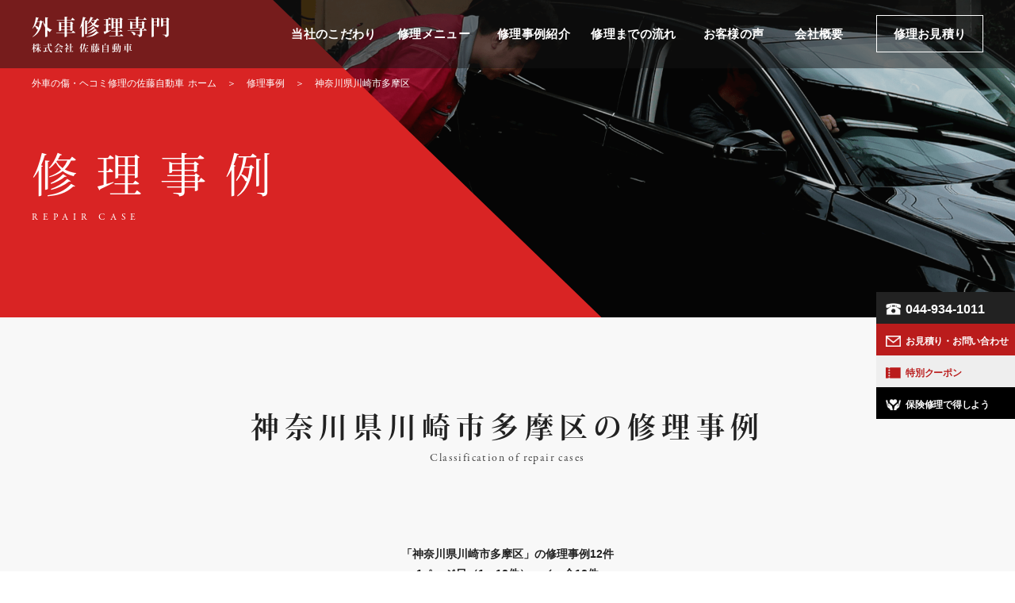

--- FILE ---
content_type: text/html; charset=UTF-8
request_url: https://gaisya.satoucar.com/repaircase/area/kanagawa_tamaku/
body_size: 10043
content:
<!DOCTYPE html>
<!--[if lt IE 7 ]><html class="ie ie6" lang="ja"> <![endif]-->
<!--[if IE 7 ]><html class="ie ie7" lang="ja"> <![endif]-->
<!--[if IE 8 ]><html class="ie ie8" lang="ja"> <![endif]-->
<!--[if (gte IE 9)|!(IE)]><!-->
<html lang="ja">
<!--<![endif]-->
<head>
<meta charset="utf-8">
<title>神奈川県川崎市多摩区｜外車の傷・ヘコミ修理なら佐藤自動車(神奈川県川崎市)</title>
<meta name='robots' content='max-image-preview:large' />
<!-- Google Tag Manager -->
<script>(function(w,d,s,l,i){w[l]=w[l]||[];w[l].push({'gtm.start':
new Date().getTime(),event:'gtm.js'});var f=d.getElementsByTagName(s)[0],
j=d.createElement(s),dl=l!='dataLayer'?'&l='+l:'';j.async=true;j.src=
'https://www.googletagmanager.com/gtm.js?id='+i+dl;f.parentNode.insertBefore(j,f);
})(window,document,'script','dataLayer','GTM-5W3D3VC');</script>
<!-- End Google Tag Manager -->
<meta name="description" content="神奈川県川崎市多摩区の車修理事例をご案内します。" />
<meta name="keywords" content="車,修理,神奈川県川崎市多摩区,神奈川,川崎" />
<meta name="viewport" content="width=device-width, initial-scale=1.0, minimum-scale=1.0">
<meta name="format-detection" content="telephone=no">
<meta http-equiv="X-UA-Compatible" content="IE=edge">
<meta property="og:title" content="外車の傷ヘコミ修理の専門店｜株式会社佐藤自動車" />
<meta property="og:type" content="website" />
<meta property="og:url" content="https://gaisya.satoucar.com/" />
<meta property="og:image" content="https://gaisya.satoucar.com/wp/wp-content/themes/satoucar/images/ogp-image.png" />
<meta name="twitter:card" content="summary_large_image" />
<meta name="twitter:site:id" value="@satoucar">
<link rel="stylesheet" href="https://gaisya.satoucar.com/wp/wp-content/themes/satoucar/css/zerogrid.css">
<link rel="stylesheet" href="https://gaisya.satoucar.com/wp/wp-content/themes/satoucar/css/common.css">
<link rel="stylesheet" href="https://gaisya.satoucar.com/wp/wp-content/themes/satoucar/css/sub.css">
<link rel="stylesheet" href="https://gaisya.satoucar.com/wp/wp-content/themes/satoucar/css/responsive.css">
<link rel="stylesheet" href="https://gaisya.satoucar.com/wp/wp-content/themes/satoucar/css/module.css">
<link rel="stylesheet" href="https://gaisya.satoucar.com/wp/wp-content/themes/satoucar/css/magnific-popup.css">
<link rel="stylesheet" href="https://use.typekit.net/mkb3jef.css">
<!--<link rel="stylesheet" href="https://gaisya.satoucar.com/wp/wp-content/themes/satoucar/css/anime.css">--> 
<!--[if lt IE 8]>
       <div style=' clear: both; text-align:center; position: relative;'>
         <a href="http://windows.microsoft.com/en-US/internet-explorer/products/ie/home?ocid=ie6_countdown_bannercode">
           <img src="http://storage.ie6countdown.com/assets/100/images/banners/warning_bar_0000_us.jpg" border="0" height="42" width="820" alt="You are using an outdated browser. For a faster, safer browsing experience, upgrade for free today." />
        </a>
      </div>
 <![endif]--> 
<!--[if lt IE 9]>
		<script src="https://gaisya.satoucar.com/wp/wp-content/themes/satoucar/js/html5.js"></script>
		<script src="https://gaisya.satoucar.com/wp/wp-content/themes/satoucar/js/css3-mediaqueries.js"></script>
<![endif]-->
<link href="https://gaisya.satoucar.com/wp/wp-content/themes/satoucar/images/favicon.ico" rel="icon" type="image/x-icon">
<script src="https://ajax.googleapis.com/ajax/libs/jquery/1.11.3/jquery.min.js"></script> 
<script src="https://cdnjs.cloudflare.com/ajax/libs/jquery-easing/1.3/jquery.easing.min.js"></script> 
<script src="https://gaisya.satoucar.com/wp/wp-content/themes/satoucar/js/jquery.matchHeight.js"></script> 
<script src="https://gaisya.satoucar.com/wp/wp-content/themes/satoucar/js/jquery.magnific-popup.js"></script>
<link rel="stylesheet" href="https://cdnjs.cloudflare.com/ajax/libs/Swiper/3.4.1/css/swiper.min.css">
<script src="https://cdnjs.cloudflare.com/ajax/libs/Swiper/3.4.1/js/swiper.min.js"></script> 
<script>
  (function(d) {
    var config = {
      kitId: 'pil2ery',
      scriptTimeout: 3000,
      async: true
    },
    h=d.documentElement,t=setTimeout(function(){h.className=h.className.replace(/\bwf-loading\b/g,"")+" wf-inactive";},config.scriptTimeout),tk=d.createElement("script"),f=false,s=d.getElementsByTagName("script")[0],a;h.className+=" wf-loading";tk.src='https://use.typekit.net/'+config.kitId+'.js';tk.async=true;tk.onload=tk.onreadystatechange=function(){a=this.readyState;if(f||a&&a!="complete"&&a!="loaded")return;f=true;clearTimeout(t);try{Typekit.load(config)}catch(e){}};s.parentNode.insertBefore(tk,s)
  })(document);
</script> 
<script src="https://gaisya.satoucar.com/wp/wp-content/themes/satoucar/js/original.js"></script>
</head>
<body id="page-top">
<!-- Google Tag Manager (noscript) -->
<noscript><iframe src="https://www.googletagmanager.com/ns.html?id=GTM-5W3D3VC"
height="0" width="0" style="display:none;visibility:hidden"></iframe></noscript>
<!-- End Google Tag Manager (noscript) -->
<!--header-->
<header>
    <div class="wrap-header zerogrid">
    <nav class="clearfix">
        <h1 id="logo-new"><a href="https://gaisya.satoucar.com/"><span class="corporation">外車修理専門</span><span class="company-name">株式会社 佐藤自動車</span></a></h1>
		<div class="wrap-nav">
            <div class="menu">
                <ul class="clearfix">
                    <li> <a href="https://gaisya.satoucar.com/commitment/"> <span class="ja">当社のこだわり</span> </a> </li>
                    <li> <a href="https://gaisya.satoucar.com/menu/"> <span class="ja">修理メニュー</span> </a> </li>
                    <li> <a href="https://gaisya.satoucar.com/repaircase/"> <span class="ja">修理事例紹介</span> </a> </li>
                    <li> <a href="https://gaisya.satoucar.com/repairflow/"> <span class="ja">修理までの流れ</span> </a> </li>
                    <li> <a href="https://gaisya.satoucar.com/voice/"> <span class="ja">お客様の声</span> </a> </li>
                    <li> <a href="https://gaisya.satoucar.com/company/"> <span class="ja">会社概要</span> </a> </li>
                    <li class="estimate"> <a href="https://gaisya.satoucar.com/contact/"> <span class="to-estimate">修理お見積り</span> </a> </li>
                </ul>
            </div>
        </div>
        <div class="sp-menu-btn">
            <div class="btn-inner"> <span></span> <span></span> <span></span></div>
        </div>
        <div class="sp-menu">
            <ul>
                <li> <a href="https://gaisya.satoucar.com/commitment/"> <span class="ja">当社のこだわり</span> </a> </li>
                <li> <a href="https://gaisya.satoucar.com/menu/"> <span class="ja">修理メニュー</span> </a> </li>
                <li> <a href="https://gaisya.satoucar.com/repaircase/"> <span class="ja">修理事例紹介</span> </a> </li>
                <li> <a href="https://gaisya.satoucar.com/repairflow/"> <span class="ja">修理までの流れ</span> </a> </li>
                <li> <a href="https://gaisya.satoucar.com/coupon/"> <span class="ja">特別クーポン</span> </a> </li>
                <li> <a href="https://gaisya.satoucar.com/insurancerepair/"> <span class="ja">保険修理で得しよう</span> </a> </li>
                <li> <a href="https://gaisya.satoucar.com/voice/"> <span class="ja">お客様の声</span> </a> </li>
                <li> <a href="https://gaisya.satoucar.com/company/"> <span class="ja">会社概要</span> </a> </li>
            </ul>
            <div class="btn-wrap clearfix"> <a href="https://gaisya.satoucar.com/contact/" class="to-contact"><span>お見積り・お問い合わせ</span></a> <a href="tel:0449341011" class="to-tel"><span>044-934-1011</span></a> </div>
        </div>
    </nav>
</div>
</header>
<!--page header-->
<div class="page-header">
    <div class="side-wrap">&nbsp;</div>
    <div class="page-title-wrap page-repaircase">
        <div class="page-title zerogrid">
            <h1>修理事例</h1>
            <div class="en">REPAIR CASE</div>
        </div>
    </div>
    <div class="clumb-wrap">
        <div class="clumb zerogrid">
            <ul>
                <li><a href="https://gaisya.satoucar.com/"><span class="tab-hide">外車の傷・ヘコミ修理の佐藤自動車</span>ホーム</a></li>
                <li><a href="https://gaisya.satoucar.com/repaircase/">修理事例</a></li>
                <li>神奈川県川崎市多摩区</li>
            </ul>
        </div>
    </div>
</div>
<!--content--> 
<!--catch copy-->
<div class="content catch-copy-content">
    <div class="wrap-content zerogrid">
        <div class="row">
            <div class="main-content">
                <div class="wrap-col-follow">
                    <div class="page-content-title-wrap page-top centered-title">
                        <div class="h2-wrap">
                            <h2>神奈川県川崎市多摩区の修理事例</h2>
                            <div class="en">Classification of repair cases</div>
                        </div>
                    </div>
                </div>
            </div>
        </div>
    </div>
</div>
<!--repair case01-->
<div class="content repair-case-content">
    <div class="wrap-content twogrid">
        <div class="row">
            <div class="main-content">
                <div class="wrap-repair-case-col clearfix">
                    <div class="page-content">
                        <div class="wrap-repair-case-infomation">
                                                        <p>「神奈川県川崎市多摩区」の修理事例12件</p>
                            <p>1ページ目（1〜12件）　／　全12件</p>
                        </div>
                        <div class="repair-case-list-wrap clearfix">
                                                                                    <div class="repair-case-box"> <a href="https://gaisya.satoucar.com/repaircase/peugeot-3992/" class="clearfix same-h01">
                                <div class="img-wrap">
                                                                        <img src="https://gaisya.satoucar.com/wp/wp-content/uploads/2022/08/cbfd48e3ed18ef91def61413a81ce829-720x390.jpg" alt="プジョー／バンパー擦り傷修理。色合わせへのこだわり！"/> </div>
                                <div class="content-wrap">
                                    <h3>プジョー／バンパー擦り傷修理。色合わせへのこだわり！</h3>
                                    <div class="content-desc">
                                        <div class="case-detail">
                                            <ul>
                                                <li>自動車メーカー：
                                                    PEUGEOT&nbsp;プジョー                                                </li>
                                                <li>修理箇所：
                                                    バンパー                                                </li>
                                                <li>修理メニュー：
                                                    傷修理                                                </li>
                                            </ul>
                                        </div>
                                        <div class="case-tag">
                                            <ul><li>プジョー</li><li>スタンドックス</li><li>バンパー修理</li></ul>                                        </div>
                                        <div class="case-link"><span>詳しく見る</span></div>
                                    </div>
                                </div>
                                </a> </div>
                                                        <div class="repair-case-box"> <a href="https://gaisya.satoucar.com/repaircase/volvo-3796/" class="clearfix same-h01">
                                <div class="img-wrap">
                                                                        <img src="https://gaisya.satoucar.com/wp/wp-content/uploads/2022/04/20210125_112029-720x390.jpg" alt="ボルボV40／ディーラーの半額以下⁈仕上がりもバッチリ永久保証"/> </div>
                                <div class="content-wrap">
                                    <h3>ボルボV40／ディーラーの半額以下⁈仕上がりもバッチリ永久保証</h3>
                                    <div class="content-desc">
                                        <div class="case-detail">
                                            <ul>
                                                <li>自動車メーカー：
                                                    VOLVO&nbsp;ボルボ                                                </li>
                                                <li>修理箇所：
                                                    バンパー                                                </li>
                                                <li>修理メニュー：
                                                    傷修理                                                </li>
                                            </ul>
                                        </div>
                                        <div class="case-tag">
                                            <ul><li>フロントバンパー</li><li>部分塗装</li><li>ボルボ</li></ul>                                        </div>
                                        <div class="case-link"><span>詳しく見る</span></div>
                                    </div>
                                </div>
                                </a> </div>
                                                        <div class="repair-case-box"> <a href="https://gaisya.satoucar.com/repaircase/peugeot-3628/" class="clearfix same-h01">
                                <div class="img-wrap">
                                                                        <img src="https://gaisya.satoucar.com/wp/wp-content/uploads/2021/12/07ec809a453ecade01209cdb5260dcce-720x390.jpg" alt="プジョー／板金修理と一緒にヘッドライトを綺麗にコーティング"/> </div>
                                <div class="content-wrap">
                                    <h3>プジョー／板金修理と一緒にヘッドライトを綺麗にコーティング</h3>
                                    <div class="content-desc">
                                        <div class="case-detail">
                                            <ul>
                                                <li>自動車メーカー：
                                                    PEUGEOT&nbsp;プジョー                                                </li>
                                                <li>修理箇所：
                                                    フェンダー                                                </li>
                                                <li>修理メニュー：
                                                    板金塗装・その他                                                </li>
                                            </ul>
                                        </div>
                                        <div class="case-tag">
                                            <ul><li>ヘッドライトコーティング</li><li>プジョー</li><li>板金修理</li></ul>                                        </div>
                                        <div class="case-link"><span>詳しく見る</span></div>
                                    </div>
                                </div>
                                </a> </div>
                                                        <div class="repair-case-box"> <a href="https://gaisya.satoucar.com/repaircase/bmw-3490/" class="clearfix same-h01">
                                <div class="img-wrap">
                                                                        <img src="https://gaisya.satoucar.com/wp/wp-content/uploads/2021/09/93c6e047a19cf0dae061bf56eda10c91-720x390.jpg" alt="BMW３シリーズ／仕上がりの差が分かりやすい濃色車の板金塗装"/> </div>
                                <div class="content-wrap">
                                    <h3>BMW３シリーズ／仕上がりの差が分かりやすい濃色車の板金塗装</h3>
                                    <div class="content-desc">
                                        <div class="case-detail">
                                            <ul>
                                                <li>自動車メーカー：
                                                    BMW&nbsp;ビーエムダブリュー                                                </li>
                                                <li>修理箇所：
                                                    フェンダー・ドア                                                </li>
                                                <li>修理メニュー：
                                                    板金塗装                                                </li>
                                            </ul>
                                        </div>
                                        <div class="case-tag">
                                            <ul><li>BMW3シリーズ</li><li>キズ凹み</li><li>黒色</li></ul>                                        </div>
                                        <div class="case-link"><span>詳しく見る</span></div>
                                    </div>
                                </div>
                                </a> </div>
                                                        <div class="repair-case-box"> <a href="https://gaisya.satoucar.com/repaircase/volkswagen-2692/" class="clearfix same-h01">
                                <div class="img-wrap">
                                                                        <img src="https://gaisya.satoucar.com/wp/wp-content/uploads/2019/12/timeline_20190317_225807-720x390.jpg" alt="フォルクスワーゲン・ビートル／フェンダー板金とバンパー脱着傷修理"/> </div>
                                <div class="content-wrap">
                                    <h3>フォルクスワーゲン・ビートル／フェンダー板金とバンパー脱着傷修理</h3>
                                    <div class="content-desc">
                                        <div class="case-detail">
                                            <ul>
                                                <li>自動車メーカー：
                                                    Volkswagen&nbsp;フォルクスワーゲン                                                </li>
                                                <li>修理箇所：
                                                    バンパー・フェンダー                                                </li>
                                                <li>修理メニュー：
                                                    板金塗装                                                </li>
                                            </ul>
                                        </div>
                                        <div class="case-tag">
                                            <ul><li>フロントフェンダー</li><li>ビートル</li><li>バンパー脱着</li></ul>                                        </div>
                                        <div class="case-link"><span>詳しく見る</span></div>
                                    </div>
                                </div>
                                </a> </div>
                                                        <div class="repair-case-box"> <a href="https://gaisya.satoucar.com/repaircase/volkswagen-2675/" class="clearfix same-h01">
                                <div class="img-wrap">
                                                                        <img src="https://gaisya.satoucar.com/wp/wp-content/uploads/2019/12/timeline_20190317_223739-720x390.jpg" alt="フォルクスワーゲン・ゴルフ／フロントバンパー脱着修理。"/> </div>
                                <div class="content-wrap">
                                    <h3>フォルクスワーゲン・ゴルフ／フロントバンパー脱着修理。</h3>
                                    <div class="content-desc">
                                        <div class="case-detail">
                                            <ul>
                                                <li>自動車メーカー：
                                                    Volkswagen&nbsp;フォルクスワーゲン                                                </li>
                                                <li>修理箇所：
                                                    バンパー                                                </li>
                                                <li>修理メニュー：
                                                    傷修理                                                </li>
                                            </ul>
                                        </div>
                                        <div class="case-tag">
                                            <ul><li>フロントバンパー</li><li>脱着</li><li>スタンドックス</li><li>全体塗装</li></ul>                                        </div>
                                        <div class="case-link"><span>詳しく見る</span></div>
                                    </div>
                                </div>
                                </a> </div>
                                                        <div class="repair-case-box"> <a href="https://gaisya.satoucar.com/repaircase/bmw-2667/" class="clearfix same-h01">
                                <div class="img-wrap">
                                                                        <img src="https://gaisya.satoucar.com/wp/wp-content/uploads/2019/11/timeline_20190317_214215-720x390.jpg" alt="BMW 3シリーズGT／車両保険修理事例"/> </div>
                                <div class="content-wrap">
                                    <h3>BMW 3シリーズGT／車両保険修理事例</h3>
                                    <div class="content-desc">
                                        <div class="case-detail">
                                            <ul>
                                                <li>自動車メーカー：
                                                    BMW&nbsp;ビーエムダブリュー                                                </li>
                                                <li>修理箇所：
                                                    フェンダー・ドア                                                </li>
                                                <li>修理メニュー：
                                                                                                    </li>
                                            </ul>
                                        </div>
                                        <div class="case-tag">
                                            <ul><li>BMW GT</li><li>キャッシュバック</li><li>保険修理</li></ul>                                        </div>
                                        <div class="case-link"><span>詳しく見る</span></div>
                                    </div>
                                </div>
                                </a> </div>
                                                        <div class="repair-case-box"> <a href="https://gaisya.satoucar.com/repaircase/bmw-2455/" class="clearfix same-h01">
                                <div class="img-wrap">
                                                                        <img src="https://gaisya.satoucar.com/wp/wp-content/uploads/2019/09/before-42.jpg" alt="BMW・アルピナの板金修理！ストライプテープの下で安く！"/> </div>
                                <div class="content-wrap">
                                    <h3>BMW・アルピナの板金修理！ストライプテープの下で安く！</h3>
                                    <div class="content-desc">
                                        <div class="case-detail">
                                            <ul>
                                                <li>自動車メーカー：
                                                    BMW&nbsp;ビーエムダブリュー                                                </li>
                                                <li>修理箇所：
                                                    フェンダー・ドア                                                </li>
                                                <li>修理メニュー：
                                                    板金塗装                                                </li>
                                            </ul>
                                        </div>
                                        <div class="case-tag">
                                            <ul><li>塗装</li><li>ヘコミ</li><li>キズ</li><li>板金</li></ul>                                        </div>
                                        <div class="case-link"><span>詳しく見る</span></div>
                                    </div>
                                </div>
                                </a> </div>
                                                        <div class="repair-case-box"> <a href="https://gaisya.satoucar.com/repaircase/bmw-1985/" class="clearfix same-h01">
                                <div class="img-wrap">
                                                                        <img src="https://gaisya.satoucar.com/wp/wp-content/uploads/2019/08/before-238.jpg" alt="BMWアルピナ／板金塗装"/> </div>
                                <div class="content-wrap">
                                    <h3>BMWアルピナ／板金塗装</h3>
                                    <div class="content-desc">
                                        <div class="case-detail">
                                            <ul>
                                                <li>自動車メーカー：
                                                    BMW&nbsp;ビーエムダブリュー                                                </li>
                                                <li>修理箇所：
                                                    フェンダー                                                </li>
                                                <li>修理メニュー：
                                                    板金塗装                                                </li>
                                            </ul>
                                        </div>
                                        <div class="case-tag">
                                            <ul><li>板金</li><li>塗装</li><li>ドア</li></ul>                                        </div>
                                        <div class="case-link"><span>詳しく見る</span></div>
                                    </div>
                                </div>
                                </a> </div>
                                                        <div class="repair-case-box"> <a href="https://gaisya.satoucar.com/repaircase/bmw-1454/" class="clearfix same-h01">
                                <div class="img-wrap">
                                                                        <img src="https://gaisya.satoucar.com/wp/wp-content/uploads/2019/08/before-158.jpg" alt="ＢＭＷ　Ｘ1　えぐれの強いキズでもキレイに修理！永久保証付き！"/> </div>
                                <div class="content-wrap">
                                    <h3>ＢＭＷ　Ｘ1　えぐれの強いキズでもキレイに修理！永久保証付き！</h3>
                                    <div class="content-desc">
                                        <div class="case-detail">
                                            <ul>
                                                <li>自動車メーカー：
                                                    BMW&nbsp;ビーエムダブリュー                                                </li>
                                                <li>修理箇所：
                                                    バンパー                                                </li>
                                                <li>修理メニュー：
                                                    板金塗装                                                </li>
                                            </ul>
                                        </div>
                                        <div class="case-tag">
                                            <ul><li>キズ</li><li>修理</li><li>フロントバンパー</li><li>凹</li><li>ＢＭＷ　Ｘ1</li></ul>                                        </div>
                                        <div class="case-link"><span>詳しく見る</span></div>
                                    </div>
                                </div>
                                </a> </div>
                                                        <div class="repair-case-box"> <a href="https://gaisya.satoucar.com/repaircase/volvo-1099/" class="clearfix same-h01">
                                <div class="img-wrap">
                                                                        <img src="https://gaisya.satoucar.com/wp/wp-content/uploads/2019/08/before-96.jpg" alt="ボルボＸＣ60　リヤドア、リヤフェンダー板金塗装　経験とセンスで丁寧に！"/> </div>
                                <div class="content-wrap">
                                    <h3>ボルボＸＣ60　リヤドア、リヤフェンダー板金塗装　経験とセンスで丁寧に！</h3>
                                    <div class="content-desc">
                                        <div class="case-detail">
                                            <ul>
                                                <li>自動車メーカー：
                                                    VOLVO&nbsp;ボルボ                                                </li>
                                                <li>修理箇所：
                                                    フェンダー・ドア                                                </li>
                                                <li>修理メニュー：
                                                    板金塗装                                                </li>
                                            </ul>
                                        </div>
                                        <div class="case-tag">
                                            <ul><li>リヤドア</li><li>板金</li><li>塗装</li><li>キズ</li><li>リヤフェンダー</li><li>修理</li><li>凹</li></ul>                                        </div>
                                        <div class="case-link"><span>詳しく見る</span></div>
                                    </div>
                                </div>
                                </a> </div>
                                                        <div class="repair-case-box"> <a href="https://gaisya.satoucar.com/repaircase/ford-754/" class="clearfix same-h01">
                                <div class="img-wrap">
                                                                        <img src="https://gaisya.satoucar.com/wp/wp-content/uploads/2019/08/before-36.jpg" alt="フォード・マスタング"/> </div>
                                <div class="content-wrap">
                                    <h3>フォード・マスタング</h3>
                                    <div class="content-desc">
                                        <div class="case-detail">
                                            <ul>
                                                <li>自動車メーカー：
                                                    Ford&nbsp;フォード                                                </li>
                                                <li>修理箇所：
                                                    ドア                                                </li>
                                                <li>修理メニュー：
                                                    板金塗装                                                </li>
                                            </ul>
                                        </div>
                                        <div class="case-tag">
                                            <ul><li>塗装</li><li>交換</li><li>フォード</li><li>フロントドア</li><li>中古部品</li></ul>                                        </div>
                                        <div class="case-link"><span>詳しく見る</span></div>
                                    </div>
                                </div>
                                </a> </div>
                                                                                </div>
                                                <div class="wrap-page-content-btn"> <a href="https://gaisya.satoucar.com/repaircase/" class="default-button"><span>修理事例トップ</span></a> </div>
                    </div>
                </div>
            </div>
        </div>
    </div>
</div>
<!--lower link-->
<div class="content lower-link-content">
    <div class="wrap-content threegrid">
        <div class="row">
            <div class="main-content">
                <div class="lower-link-col clearfix">
                    
<div class="lower-link-box-wrap same-h02"> <a href="https://gaisya.satoucar.com/commitment/" class="lower-link-box">
    <div class="link-img-wrap"><img src="https://gaisya.satoucar.com/wp/wp-content/themes/satoucar/images/lower-link01.png" alt="当社のこだわり"/></div>
    <div class="link-text-wrap">
        <p class="sub">日本一の技術力</p>
        <p class="main">当社のこだわり</p>
    </div>
    </a> </div>
<div class="lower-link-box-wrap same-h02"> <a href="https://gaisya.satoucar.com/coupon/" class="lower-link-box">
    <div class="link-img-wrap"><img src="https://gaisya.satoucar.com/wp/wp-content/themes/satoucar/images/lower-link02.png" alt="お得クーポン"/></div>
    <div class="link-text-wrap">
        <p class="sub">ホームページ限定</p>
        <p class="main">お得クーポン</p>
    </div>
    </a> </div>
<div class="lower-link-box-wrap same-h02"> <a href="https://gaisya.satoucar.com/insurancerepair/" class="lower-link-box">
    <div class="link-img-wrap"><img src="https://gaisya.satoucar.com/wp/wp-content/themes/satoucar/images/lower-link03.png" alt="保険修理"/></div>
    <div class="link-text-wrap">
        <p class="sub">現金キャッシュバック</p>
        <p class="main">保険修理</p>
    </div>
    </a> </div>
                </div>
            </div>
        </div>
    </div>
</div>
<!--relation-->
<div class="content relation-content">
    <div class="wrap-content">
        <div class="row">
            <div class="main-content">
                <div class="wrap-relation-col">
                    <div class="relation-list-wrap clearfix onegrid">
    <div class="relation-list-box"> <a href="http://satoucar-style.com/" class="clearfix" target="_blank">
        <div class="img-wrap"><img src="https://gaisya.satoucar.com/wp/wp-content/themes/satoucar/images/relation-img01.png" alt="Satoucar Style"/></div>
        <div class="content-wrap"><img src="https://gaisya.satoucar.com/wp/wp-content/themes/satoucar/images/relation-logo01.png" alt="Satoucar Style"/></div>
        </a> </div>
    <div class="relation-list-box"> <a href="https://satoucar.com/" class="clearfix" target="_blank">
        <div class="img-wrap"><img src="https://gaisya.satoucar.com/wp/wp-content/themes/satoucar/images/relation-img02.png" alt="佐藤自動車"/></div>
        <div class="content-wrap"><img src="https://gaisya.satoucar.com/wp/wp-content/themes/satoucar/images/relation-logo02.png" alt="佐藤自動車"/></div>
        </a> </div>
    <div class="relation-list-box"> <a href="https://shining-cars.com/" class="clearfix" target="_blank">
        <div class="img-wrap"><img src="https://gaisya.satoucar.com/wp/wp-content/themes/satoucar/images/relation-img03.png" alt="ShiningCarsプロジェクト"/></div>
        <div class="content-wrap"><img src="https://gaisya.satoucar.com/wp/wp-content/themes/satoucar/images/relation-logo03.png" alt="ShiningCarsプロジェクト"/></div>
        </a> </div>
</div>
<div class="sns-link-wrap clearfix">
    <div class="fb"><a href="https://www.facebook.com/satoucar11/" target="_blank"><span>Facebook</span></a></div>
    <div class="tw"><a href="https://twitter.com/satoucar" target="_blank"><span>Twitter</span></a></div>
</div>
                </div>
            </div>
        </div>
    </div>
</div>
<!--footer slide-->
<div class="content footer-slide-menu-content">
    <div class="wrap-content zerogrid">
        <div class="row">
            <div class="slide-menu-wrap slide2">
                <div class="slide-menu">
                    <div class="swiper-container swiper2">
                        <div class="swiper-wrapper">
                            
<div class="swiper-slide"> <a href="https://gaisya.satoucar.com/repairflow/">
    <div class="object-wrap">
        <div class="inner-wrap">
            <div class="slide-menu-icon"><img src="https://gaisya.satoucar.com/wp/wp-content/themes/satoucar/images/icon-flow.png" alt="修理までの流れ"/></div>
            <div class="slide-menu-title-ja">修理までの流れ</div>
            <div class="slide-menu-title-en">FLOW</div>
        </div>
    </div>
    </a> </div>
<div class="swiper-slide"> <a href="https://gaisya.satoucar.com/menu/">
    <div class="object-wrap">
        <div class="inner-wrap">
            <div class="slide-menu-icon"><img src="https://gaisya.satoucar.com/wp/wp-content/themes/satoucar/images/icon-menu.png" alt="あなたの修理は？"/></div>
            <div class="slide-menu-title-ja">あなたの修理は？</div>
            <div class="slide-menu-title-en">MENU</div>
        </div>
    </div>
    </a> </div>
<div class="swiper-slide"> <a href="https://gaisya.satoucar.com/faq/">
    <div class="object-wrap">
        <div class="inner-wrap">
            <div class="slide-menu-icon"><img src="https://gaisya.satoucar.com/wp/wp-content/themes/satoucar/images/icon-question.png" alt="よくある質問"/></div>
            <div class="slide-menu-title-ja">よくある質問</div>
            <div class="slide-menu-title-en">Q&amp;A</div>
        </div>
    </div>
    </a> </div>
<div class="swiper-slide"> <a href="https://gaisya.satoucar.com/coupon/">
    <div class="object-wrap">
        <div class="inner-wrap">
            <div class="slide-menu-icon"><img src="https://gaisya.satoucar.com/wp/wp-content/themes/satoucar/images/icon-coupon.png" alt="お得なクーポン"/></div>
            <div class="slide-menu-title-ja">お得なクーポン</div>
            <div class="slide-menu-title-en">COUPON</div>
        </div>
    </div>
    </a> </div>
<div class="swiper-slide"> <a href="https://gaisya.satoucar.com/repairflow/">
    <div class="object-wrap">
        <div class="inner-wrap">
            <div class="slide-menu-icon"><img src="https://gaisya.satoucar.com/wp/wp-content/themes/satoucar/images/icon-flow.png" alt="修理までの流れ"/></div>
            <div class="slide-menu-title-ja">修理までの流れ</div>
            <div class="slide-menu-title-en">FLOW</div>
        </div>
    </div>
    </a> </div>
<div class="swiper-slide"> <a href="https://gaisya.satoucar.com/menu/">
    <div class="object-wrap">
        <div class="inner-wrap">
            <div class="slide-menu-icon"><img src="https://gaisya.satoucar.com/wp/wp-content/themes/satoucar/images/icon-menu.png" alt="あなたの修理は？"/></div>
            <div class="slide-menu-title-ja">あなたの修理は？</div>
            <div class="slide-menu-title-en">MENU</div>
        </div>
    </div>
    </a> </div>
<div class="swiper-slide"> <a href="https://gaisya.satoucar.com/faq/">
    <div class="object-wrap">
        <div class="inner-wrap">
            <div class="slide-menu-icon"><img src="https://gaisya.satoucar.com/wp/wp-content/themes/satoucar/images/icon-question.png" alt="よくある質問"/></div>
            <div class="slide-menu-title-ja">よくある質問</div>
            <div class="slide-menu-title-en">Q&amp;A</div>
        </div>
    </div>
    </a> </div>
<div class="swiper-slide"> <a href="https://gaisya.satoucar.com/coupon/">
    <div class="object-wrap">
        <div class="inner-wrap">
            <div class="slide-menu-icon"><img src="https://gaisya.satoucar.com/wp/wp-content/themes/satoucar/images/icon-coupon.png" alt="お得なクーポン"/></div>
            <div class="slide-menu-title-ja">お得なクーポン</div>
            <div class="slide-menu-title-en">COUPON</div>
        </div>
    </div>
    </a> </div>
                        </div>
                    </div>
                    <div class="swiper-button-prev prev2"></div>
                    <div class="swiper-button-next next2"></div>
                </div>
            </div>
        </div>
    </div>
</div>
<!--footer-->
<footer class="footer">
    <div class="footer-content">
        <div class="footer-side-wrap1">&nbsp;</div>
        <div class="footer-side-wrap2">&nbsp;</div>
        <div class="footer-side-wrap3">&nbsp;</div>
        <div class="upper-content zerogrid clearfix">
            <div class="left-company-info">
                <div id="footlogo"> <a href="https://gaisya.satoucar.com/">
                    <p class="company-name">(株)佐藤自動車</p>
                    </a> </div>
                <div class="foot-address">
                    <p>〒214‑0021　神奈川県川崎市多摩区宿河原2‑22‑27</p>
                    <p>TEL：<a href="tel:0449341011">044‑934‑1011</a>　FAX：044‑934‑1028</p>
                </div>
            </div>
            <div class="right-site-map">
                <div class="footmenu">
                    <p><a href="https://gaisya.satoucar.com/commitment/">当社のこだわり</a></p>
                    <ul class="clearfix">
                        <li> <a href="https://gaisya.satoucar.com/repairflow/">修理までの流れ</a> </li>
                        <li> <a href="https://gaisya.satoucar.com/permanentwarranty/">永久保証</a> </li>
                        <li> <a href="https://gaisya.satoucar.com/insurancerepair/">保険修理</a> </li>
                        <li> <a href="https://gaisya.satoucar.com/coupon/">クーポン</a> </li>
                    </ul>
                </div>
                <div class="footmenu">
                    <p><a href="https://gaisya.satoucar.com/menu/">修理メニュー</a></p>
                    <ul class="clearfix">
                        <li> <a href="https://gaisya.satoucar.com/menu/sheetmetalpainting/">板金塗装</a> </li>
                        <li> <a href="https://gaisya.satoucar.com/menu/repair/">傷修理</a> </li>
                        <li> <a href="https://gaisya.satoucar.com/menu/dentrepair/">デントリペア</a> </li>
                        <li> <a href="https://gaisya.satoucar.com/menu/others/">その他一覧</a> </li>
                        <li> <a href="https://gaisya.satoucar.com/maker/">取り扱いメーカー</a> </li>
                    </ul>
                </div>
                <div class="footmenu">
                    <p><span class="sp-hide">&nbsp;</span><span class="sp-show only-title">修理事例</span></p>
                    <ul class="clearfix">
                        <li> <a href="https://gaisya.satoucar.com/repaircase/">修理事例一覧</a> </li>
                        <li> <a href="https://gaisya.satoucar.com/voice/">お客様の声</a> </li>
                    </ul>
                </div>
            </div>
            <div class="footer-area-link">
                <div class="area-list">
                    <p>ご希望の修理箇所はどこですか？</p>
                    <span>修理箇所</span>
                    <ul class="clearfix">
                        <li> <a href="https://gaisya.satoucar.com/repaircase/repairpoint/bumper/">フロント/リアバンパー</a></li>
                        <li> <a href="https://gaisya.satoucar.com/repaircase/repairpoint/bonnet/">ボンネット</a></li>
                        <li> <a href="https://gaisya.satoucar.com/repaircase/repairpoint/door/">フロント/リアドア</a></li>
                        <li> <a href="https://gaisya.satoucar.com/repaircase/repairpoint/fender/">フロント/リアフェンダー</a></li>
                        <li> <a href="https://gaisya.satoucar.com/repaircase/repairpoint/light/">ヘッドライト/テールランプ</a></li>
                        <li> <a href="https://gaisya.satoucar.com/repaircase/repairpoint/side-sills/">サイドシル</a></li>
                        <li> <a href="https://gaisya.satoucar.com/repaircase/repairpoint/flame/">フレーム</a></li>
                        <li> <a href="https://gaisya.satoucar.com/repaircase/repairpoint/roof/">ルーフ</a></li>
                        <li> <a href="https://gaisya.satoucar.com/repaircase/repairpoint/trunk/">トランク</a></li>
                        <li> <a href="https://gaisya.satoucar.com/repaircase/repairpoint/rear-gate/">リアゲート</a></li>
                    </ul>
                </div>
            </div>
            <div class="footer-area-link">
                <div class="area-list">
                    <p>修理対象のメーカーはどれですか？</p>
                    <span>メーカー</span>
                    <ul class="clearfix">
                        <li><a href="https://gaisya.satoucar.com/maker/benz/">Mercedes-Benz / メルセデス・ベンツ</a></li>
                        <li><a href="https://gaisya.satoucar.com/maker/bmw/">BMW / ビーエムダブリュー</a></li>
                        <li><a href="https://gaisya.satoucar.com/maker/audi/">Audi / アウディ</a></li>
                        <li><a href="https://gaisya.satoucar.com/maker/volkswagen/">Volkswagen / フォルクスワーゲン</a></li>
                        <li><a href="https://gaisya.satoucar.com/maker/peugeot/">PEUGEOT / プジョー</a></li>
                        <li><a href="https://gaisya.satoucar.com/maker/volvo/">VOLVO / ボルボ</a></li>
                        <li class="last"><a href="https://gaisya.satoucar.com/maker/porsche/">PORSCHE / ポルシェ</a></li>
                        <li><a href="https://gaisya.satoucar.com/maker/fiat/">FIAT / フィアット</a></li>
                        <li><a href="https://gaisya.satoucar.com/maker/alfaromeo/">ALFA ROMEO / アルファロメオ</a></li>
                        <li><a href="https://gaisya.satoucar.com/maker/jaguar/">JAGUAR / ジャガー</a></li>
                        <li><a href="https://gaisya.satoucar.com/maker/jeep/">JEEP / ジープ</a></li>
                        <li><a href="https://gaisya.satoucar.com/maker/landrover/">Land Rover / ランドローバー</a></li>
                        <li><a href="https://gaisya.satoucar.com/maker/renault/">RENAULT / ルノー</a></li>
                        <li><a href="https://gaisya.satoucar.com/maker/citroen/">Citroen / シトロエン</a></li>
                    </ul>
                </div>
            </div>
            <div class="footer-area-link">
                <div class="area-list">
                    <p>ご遠方の方も是非ご利用下さい。</p>
                    <span>神奈川県</span>
                    <ul class="clearfix">
                        <li> <a href="https://gaisya.satoucar.com/repaircase/area/kanagawa_tamaku/">川崎市多摩区</a></li>
                        <li> <a href="https://gaisya.satoucar.com/repaircase/area/kanagawa_kawasakiku/">川崎区</a></li>
                        <li> <a href="https://gaisya.satoucar.com/repaircase/area/kanagawa_saiwaiku/">幸区</a></li>
                        <li> <a href="https://gaisya.satoucar.com/repaircase/area/kanagawa_nakaharaku/">中原区</a></li>
                        <li> <a href="https://gaisya.satoucar.com/repaircase/area/kanagawa_takatuku/">高津区</a></li>
                        <li> <a href="https://gaisya.satoucar.com/repaircase/area/kanagawa_miyamaeku/">宮前区</a></li>
                        <li class="last"> <a href="https://gaisya.satoucar.com/repaircase/area/kanagawa_asaoku/">麻生区</a></li>
                        <li> <a href="https://gaisya.satoucar.com/repaircase/area/kanagawa_asahiku/">横浜市旭区</a></li>
                        <li> <a href="https://gaisya.satoucar.com/repaircase/area/kanagawa_isogoku/">磯子区</a></li>
                        <li> <a href="https://gaisya.satoucar.com/repaircase/area/kanagawa_sakaeku/">栄区</a></li>
                        <li> <a href="https://gaisya.satoucar.com/repaircase/area/kanagawa_kanazawaku/">金沢区</a></li>
                        <li> <a href="https://gaisya.satoucar.com/repaircase/area/kanagawa_totukaku/">戸塚区</a></li>
                        <li> <a href="https://gaisya.satoucar.com/repaircase/area/kanagawa_konanku/">港南区</a></li>
                        <li> <a href="https://gaisya.satoucar.com/repaircase/area/kanagawa_kohokuku/">港北区</a></li>
                        <li> <a href="https://gaisya.satoucar.com/repaircase/area/kanagawa_kanagawaku/">神奈川区</a></li>
                        <li> <a href="https://gaisya.satoucar.com/repaircase/area/kanagawa_seyaku/">瀬谷区</a></li>
                        <li> <a href="https://gaisya.satoucar.com/repaircase/area/kanagawa_nishiku/">西区</a></li>
                        <li> <a href="https://gaisya.satoucar.com/repaircase/area/kanagawa_aobaku/">青葉区</a></li>
                        <li> <a href="https://gaisya.satoucar.com/repaircase/area/kanagawa_izumiku/">泉区</a></li>
                        <li> <a href="https://gaisya.satoucar.com/repaircase/area/kanagawa_nakaku/">中区</a></li>
                        <li> <a href="https://gaisya.satoucar.com/repaircase/area/kanagawa_tsurumiku/">鶴見区</a></li>
                        <li> <a href="https://gaisya.satoucar.com/repaircase/area/kanagawa_tsudukiku/">都筑区</a></li>
                        <li> <a href="https://gaisya.satoucar.com/repaircase/area/kanagawa_minamiku/">南区</a></li>
                        <li> <a href="https://gaisya.satoucar.com/repaircase/area/kanagawa_hodogayaku/">保土ケ谷区</a></li>
                        <li class="last"> <a href="https://gaisya.satoucar.com/repaircase/area/kanagawa_midoriku/">緑区</a></li>
                        <li> <a href="https://gaisya.satoucar.com/repaircase/area/kanagawa_ayaseshi/">綾瀬市</a></li>
                        <li> <a href="https://gaisya.satoucar.com/repaircase/area/kanagawa_iseharashi/">伊勢原市</a></li>
                        <li> <a href="https://gaisya.satoucar.com/repaircase/area/kanagawa_yokosukashi/">横須賀市</a></li>
                        <li> <a href="https://gaisya.satoucar.com/repaircase/area/kanagawa_ebinashi/">海老名市</a></li>
                        <li> <a href="https://gaisya.satoucar.com/repaircase/area/kanagawa_kamakurashi/">鎌倉市</a></li>
                        <li> <a href="https://gaisya.satoucar.com/repaircase/area/kanagawa_chigasakishi/">茅ヶ崎市</a></li>
                        <li> <a href="https://gaisya.satoucar.com/repaircase/area/kanagawa_atsugishi/">厚木市</a></li>
                        <li> <a href="https://gaisya.satoucar.com/repaircase/area/kanagawa_zamashi/">座間市</a></li>
                        <li> <a href="https://gaisya.satoucar.com/repaircase/area/kanagawa_miurashi/">三浦市</a></li>
                        <li> <a href="https://gaisya.satoucar.com/repaircase/area/kanagawa_zushishi/">逗子市</a></li>
                        <li> <a href="https://gaisya.satoucar.com/repaircase/area/kanagawa_sagamiharashi/">相模原市</a></li>
                        <li> <a href="https://gaisya.satoucar.com/repaircase/area/kanagawa_yamatoshi/">大和市</a></li>
                        <li> <a href="https://gaisya.satoucar.com/repaircase/area/kanagawa_hujisawashi/">藤沢市</a></li>
                        <li> <a href="https://gaisya.satoucar.com/repaircase/area/kanagawa_hiratsukashi/">平塚市</a></li>
                    </ul>
                    <span>東京都</span>
                    <ul class="clearfix">
                        <li> <a href="https://gaisya.satoucar.com/repaircase/area/tokyoto_katsusikaku/">葛飾区</a></li>
                        <li> <a href="https://gaisya.satoucar.com/repaircase/area/tokyoto_edogawaku/">江戸川区</a></li>
                        <li> <a href="https://gaisya.satoucar.com/repaircase/area/tokyoto_kotoku/">江東区</a></li>
                        <li> <a href="https://gaisya.satoucar.com/repaircase/area/tokyoto_minatoku/">港区</a></li>
                        <li> <a href="https://gaisya.satoucar.com/repaircase/area/tokyoto_arakawaku/">荒川区</a></li>
                        <li> <a href="https://gaisya.satoucar.com/repaircase/area/tokyoto_shibuyaku/">渋谷区</a></li>
                        <li> <a href="https://gaisya.satoucar.com/repaircase/area/tokyoto_shinjukuku/">新宿区</a></li>
                        <li> <a href="https://gaisya.satoucar.com/repaircase/area/tokyoto_suginamiku/">杉並区</a></li>
                        <li> <a href="https://gaisya.satoucar.com/repaircase/area/tokyoto_setagayaku/">世田谷区</a></li>
                        <li> <a href="https://gaisya.satoucar.com/repaircase/area/tokyoto_tiyodaku/">千代田区</a></li>
                        <li> <a href="https://gaisya.satoucar.com/repaircase/area/tokyoto_adachiku/">足立区</a></li>
                        <li> <a href="https://gaisya.satoucar.com/repaircase/area/tokyoto_taitoku/">台東区</a></li>
                        <li> <a href="https://gaisya.satoucar.com/repaircase/area/tokyoto_ootaku/">大田区</a></li>
                        <li> <a href="https://gaisya.satoucar.com/repaircase/area/tokyoto_chuoku/">中央区</a></li>
                        <li> <a href="https://gaisya.satoucar.com/repaircase/area/tokyoto_nakanoku/">中野区</a></li>
                        <li> <a href="https://gaisya.satoucar.com/repaircase/area/tokyoto_itabashiku/">板橋区</a></li>
                        <li class="last"> <a href="https://gaisya.satoucar.com/repaircase/area/tokyoto_shinagawaku/">品川区</a></li>
                        <li> <a href="https://gaisya.satoucar.com/repaircase/area/tokyoto_bunkyoku/">文京区</a></li>
                        <li> <a href="https://gaisya.satoucar.com/repaircase/area/tokyoto_toshimaku/">豊島区</a></li>
                        <li> <a href="https://gaisya.satoucar.com/repaircase/area/tokyoto_kitaku/">北区</a></li>
                        <li> <a href="https://gaisya.satoucar.com/repaircase/area/tokyoto_sumidaku/">墨田区</a></li>
                        <li> <a href="https://gaisya.satoucar.com/repaircase/area/tokyoto_meguroku/">目黒区</a></li>
                        <li> <a href="https://gaisya.satoucar.com/repaircase/area/tokyoto_nerimaku/">練馬区</a></li>
                    </ul>
                </div>
            </div>
        </div>
    </div>
    <div class="sp-bottommenu">
        <ul>
            <li> <a href="https://gaisya.satoucar.com/company/">会社概要</a> </li>
            <li> <a href="https://gaisya.satoucar.com/faq/">よくある質問</a> </li>
            <li> <a href="https://gaisya.satoucar.com/privacy-policy/">個人情報保護方針</a> </li>
            <li> <a href="https://gaisya.satoucar.com/sitemap/">サイトマップ</a> </li>
        </ul>
    </div>
    <div class="link-copy-wrap">
        <div class="link-copy zerogrid clearfix">
            <div class="bottommenu">
                <ul>
                    <li> <a href="https://gaisya.satoucar.com/company/">会社概要</a> </li>
                    <li> <a href="https://gaisya.satoucar.com/faq/">よくある質問</a> </li>
                    <li> <a href="https://gaisya.satoucar.com/privacy-policy/">個人情報保護方針</a> </li>
                    <li> <a href="https://gaisya.satoucar.com/sitemap/">サイトマップ</a> </li>
                </ul>
            </div>
            <div class="copyright">
                <p>Copyright&copy; 2019 <a href="https://gaisya.satoucar.com/">SATO‑JIDOUSHA.Inc</a>, All Right Reserved.</p>
            </div>
        </div>
    </div>
</footer>
<!--rightbox-->
<div class="right-box">
    <a href="tel:0449341011" class="to-tel"><span>044-934-1011</span></a>
    <a href="https://gaisya.satoucar.com/contact/" class="to-contact"><span>お見積り・お問い合わせ</span></a>
    <a href="https://gaisya.satoucar.com/coupon/" class="to-coupon"><span>特別クーポン</span></a>
    <a href="https://gaisya.satoucar.com/insurancerepair/" class="to-insurancerepair"><span>保険修理で得しよう</span></a>
</div> <!--to top-->
<div class="to-top"> <a href="#page-top" class="in-wrap">TOP</a> </div> <link rel='stylesheet' id='wp-block-library-css' href='https://gaisya.satoucar.com/wp/wp-includes/css/dist/block-library/style.min.css?ver=6.1.9' type='text/css' media='all' />
<link rel='stylesheet' id='classic-theme-styles-css' href='https://gaisya.satoucar.com/wp/wp-includes/css/classic-themes.min.css?ver=1' type='text/css' media='all' />
<style id='global-styles-inline-css' type='text/css'>
body{--wp--preset--color--black: #000000;--wp--preset--color--cyan-bluish-gray: #abb8c3;--wp--preset--color--white: #ffffff;--wp--preset--color--pale-pink: #f78da7;--wp--preset--color--vivid-red: #cf2e2e;--wp--preset--color--luminous-vivid-orange: #ff6900;--wp--preset--color--luminous-vivid-amber: #fcb900;--wp--preset--color--light-green-cyan: #7bdcb5;--wp--preset--color--vivid-green-cyan: #00d084;--wp--preset--color--pale-cyan-blue: #8ed1fc;--wp--preset--color--vivid-cyan-blue: #0693e3;--wp--preset--color--vivid-purple: #9b51e0;--wp--preset--gradient--vivid-cyan-blue-to-vivid-purple: linear-gradient(135deg,rgba(6,147,227,1) 0%,rgb(155,81,224) 100%);--wp--preset--gradient--light-green-cyan-to-vivid-green-cyan: linear-gradient(135deg,rgb(122,220,180) 0%,rgb(0,208,130) 100%);--wp--preset--gradient--luminous-vivid-amber-to-luminous-vivid-orange: linear-gradient(135deg,rgba(252,185,0,1) 0%,rgba(255,105,0,1) 100%);--wp--preset--gradient--luminous-vivid-orange-to-vivid-red: linear-gradient(135deg,rgba(255,105,0,1) 0%,rgb(207,46,46) 100%);--wp--preset--gradient--very-light-gray-to-cyan-bluish-gray: linear-gradient(135deg,rgb(238,238,238) 0%,rgb(169,184,195) 100%);--wp--preset--gradient--cool-to-warm-spectrum: linear-gradient(135deg,rgb(74,234,220) 0%,rgb(151,120,209) 20%,rgb(207,42,186) 40%,rgb(238,44,130) 60%,rgb(251,105,98) 80%,rgb(254,248,76) 100%);--wp--preset--gradient--blush-light-purple: linear-gradient(135deg,rgb(255,206,236) 0%,rgb(152,150,240) 100%);--wp--preset--gradient--blush-bordeaux: linear-gradient(135deg,rgb(254,205,165) 0%,rgb(254,45,45) 50%,rgb(107,0,62) 100%);--wp--preset--gradient--luminous-dusk: linear-gradient(135deg,rgb(255,203,112) 0%,rgb(199,81,192) 50%,rgb(65,88,208) 100%);--wp--preset--gradient--pale-ocean: linear-gradient(135deg,rgb(255,245,203) 0%,rgb(182,227,212) 50%,rgb(51,167,181) 100%);--wp--preset--gradient--electric-grass: linear-gradient(135deg,rgb(202,248,128) 0%,rgb(113,206,126) 100%);--wp--preset--gradient--midnight: linear-gradient(135deg,rgb(2,3,129) 0%,rgb(40,116,252) 100%);--wp--preset--duotone--dark-grayscale: url('#wp-duotone-dark-grayscale');--wp--preset--duotone--grayscale: url('#wp-duotone-grayscale');--wp--preset--duotone--purple-yellow: url('#wp-duotone-purple-yellow');--wp--preset--duotone--blue-red: url('#wp-duotone-blue-red');--wp--preset--duotone--midnight: url('#wp-duotone-midnight');--wp--preset--duotone--magenta-yellow: url('#wp-duotone-magenta-yellow');--wp--preset--duotone--purple-green: url('#wp-duotone-purple-green');--wp--preset--duotone--blue-orange: url('#wp-duotone-blue-orange');--wp--preset--font-size--small: 13px;--wp--preset--font-size--medium: 20px;--wp--preset--font-size--large: 36px;--wp--preset--font-size--x-large: 42px;--wp--preset--spacing--20: 0.44rem;--wp--preset--spacing--30: 0.67rem;--wp--preset--spacing--40: 1rem;--wp--preset--spacing--50: 1.5rem;--wp--preset--spacing--60: 2.25rem;--wp--preset--spacing--70: 3.38rem;--wp--preset--spacing--80: 5.06rem;}:where(.is-layout-flex){gap: 0.5em;}body .is-layout-flow > .alignleft{float: left;margin-inline-start: 0;margin-inline-end: 2em;}body .is-layout-flow > .alignright{float: right;margin-inline-start: 2em;margin-inline-end: 0;}body .is-layout-flow > .aligncenter{margin-left: auto !important;margin-right: auto !important;}body .is-layout-constrained > .alignleft{float: left;margin-inline-start: 0;margin-inline-end: 2em;}body .is-layout-constrained > .alignright{float: right;margin-inline-start: 2em;margin-inline-end: 0;}body .is-layout-constrained > .aligncenter{margin-left: auto !important;margin-right: auto !important;}body .is-layout-constrained > :where(:not(.alignleft):not(.alignright):not(.alignfull)){max-width: var(--wp--style--global--content-size);margin-left: auto !important;margin-right: auto !important;}body .is-layout-constrained > .alignwide{max-width: var(--wp--style--global--wide-size);}body .is-layout-flex{display: flex;}body .is-layout-flex{flex-wrap: wrap;align-items: center;}body .is-layout-flex > *{margin: 0;}:where(.wp-block-columns.is-layout-flex){gap: 2em;}.has-black-color{color: var(--wp--preset--color--black) !important;}.has-cyan-bluish-gray-color{color: var(--wp--preset--color--cyan-bluish-gray) !important;}.has-white-color{color: var(--wp--preset--color--white) !important;}.has-pale-pink-color{color: var(--wp--preset--color--pale-pink) !important;}.has-vivid-red-color{color: var(--wp--preset--color--vivid-red) !important;}.has-luminous-vivid-orange-color{color: var(--wp--preset--color--luminous-vivid-orange) !important;}.has-luminous-vivid-amber-color{color: var(--wp--preset--color--luminous-vivid-amber) !important;}.has-light-green-cyan-color{color: var(--wp--preset--color--light-green-cyan) !important;}.has-vivid-green-cyan-color{color: var(--wp--preset--color--vivid-green-cyan) !important;}.has-pale-cyan-blue-color{color: var(--wp--preset--color--pale-cyan-blue) !important;}.has-vivid-cyan-blue-color{color: var(--wp--preset--color--vivid-cyan-blue) !important;}.has-vivid-purple-color{color: var(--wp--preset--color--vivid-purple) !important;}.has-black-background-color{background-color: var(--wp--preset--color--black) !important;}.has-cyan-bluish-gray-background-color{background-color: var(--wp--preset--color--cyan-bluish-gray) !important;}.has-white-background-color{background-color: var(--wp--preset--color--white) !important;}.has-pale-pink-background-color{background-color: var(--wp--preset--color--pale-pink) !important;}.has-vivid-red-background-color{background-color: var(--wp--preset--color--vivid-red) !important;}.has-luminous-vivid-orange-background-color{background-color: var(--wp--preset--color--luminous-vivid-orange) !important;}.has-luminous-vivid-amber-background-color{background-color: var(--wp--preset--color--luminous-vivid-amber) !important;}.has-light-green-cyan-background-color{background-color: var(--wp--preset--color--light-green-cyan) !important;}.has-vivid-green-cyan-background-color{background-color: var(--wp--preset--color--vivid-green-cyan) !important;}.has-pale-cyan-blue-background-color{background-color: var(--wp--preset--color--pale-cyan-blue) !important;}.has-vivid-cyan-blue-background-color{background-color: var(--wp--preset--color--vivid-cyan-blue) !important;}.has-vivid-purple-background-color{background-color: var(--wp--preset--color--vivid-purple) !important;}.has-black-border-color{border-color: var(--wp--preset--color--black) !important;}.has-cyan-bluish-gray-border-color{border-color: var(--wp--preset--color--cyan-bluish-gray) !important;}.has-white-border-color{border-color: var(--wp--preset--color--white) !important;}.has-pale-pink-border-color{border-color: var(--wp--preset--color--pale-pink) !important;}.has-vivid-red-border-color{border-color: var(--wp--preset--color--vivid-red) !important;}.has-luminous-vivid-orange-border-color{border-color: var(--wp--preset--color--luminous-vivid-orange) !important;}.has-luminous-vivid-amber-border-color{border-color: var(--wp--preset--color--luminous-vivid-amber) !important;}.has-light-green-cyan-border-color{border-color: var(--wp--preset--color--light-green-cyan) !important;}.has-vivid-green-cyan-border-color{border-color: var(--wp--preset--color--vivid-green-cyan) !important;}.has-pale-cyan-blue-border-color{border-color: var(--wp--preset--color--pale-cyan-blue) !important;}.has-vivid-cyan-blue-border-color{border-color: var(--wp--preset--color--vivid-cyan-blue) !important;}.has-vivid-purple-border-color{border-color: var(--wp--preset--color--vivid-purple) !important;}.has-vivid-cyan-blue-to-vivid-purple-gradient-background{background: var(--wp--preset--gradient--vivid-cyan-blue-to-vivid-purple) !important;}.has-light-green-cyan-to-vivid-green-cyan-gradient-background{background: var(--wp--preset--gradient--light-green-cyan-to-vivid-green-cyan) !important;}.has-luminous-vivid-amber-to-luminous-vivid-orange-gradient-background{background: var(--wp--preset--gradient--luminous-vivid-amber-to-luminous-vivid-orange) !important;}.has-luminous-vivid-orange-to-vivid-red-gradient-background{background: var(--wp--preset--gradient--luminous-vivid-orange-to-vivid-red) !important;}.has-very-light-gray-to-cyan-bluish-gray-gradient-background{background: var(--wp--preset--gradient--very-light-gray-to-cyan-bluish-gray) !important;}.has-cool-to-warm-spectrum-gradient-background{background: var(--wp--preset--gradient--cool-to-warm-spectrum) !important;}.has-blush-light-purple-gradient-background{background: var(--wp--preset--gradient--blush-light-purple) !important;}.has-blush-bordeaux-gradient-background{background: var(--wp--preset--gradient--blush-bordeaux) !important;}.has-luminous-dusk-gradient-background{background: var(--wp--preset--gradient--luminous-dusk) !important;}.has-pale-ocean-gradient-background{background: var(--wp--preset--gradient--pale-ocean) !important;}.has-electric-grass-gradient-background{background: var(--wp--preset--gradient--electric-grass) !important;}.has-midnight-gradient-background{background: var(--wp--preset--gradient--midnight) !important;}.has-small-font-size{font-size: var(--wp--preset--font-size--small) !important;}.has-medium-font-size{font-size: var(--wp--preset--font-size--medium) !important;}.has-large-font-size{font-size: var(--wp--preset--font-size--large) !important;}.has-x-large-font-size{font-size: var(--wp--preset--font-size--x-large) !important;}
.wp-block-navigation a:where(:not(.wp-element-button)){color: inherit;}
:where(.wp-block-columns.is-layout-flex){gap: 2em;}
.wp-block-pullquote{font-size: 1.5em;line-height: 1.6;}
</style>
</body>
</html>

--- FILE ---
content_type: text/css
request_url: https://gaisya.satoucar.com/wp/wp-content/themes/satoucar/css/zerogrid.css
body_size: 506
content:
/* -------------------------------------------- */
/* ------------------Grid System--------------- */ 
.zerogrid{ width: 1200px; position: relative; margin: 0 auto; padding: 0px;}
.zerogrid:after { content: "\0020"; display: block; height: 0; clear: both; visibility: hidden; }

.zerogrid .row{
    position: relative;
}
.zerogrid .row:before,.row:after { content: '\0020'; display: block; overflow: hidden; visibility: hidden; width: 0; height: 0; }
.zerogrid .row:after{clear: both; }
.zerogrid .row{zoom: 1;}

.onegrid{ width: 1220px; position: relative; margin: 0 auto; padding: 0px;}
.onegrid:after { content: "\0020"; display: block; height: 0; clear: both; visibility: hidden; }
.onegrid .row{
    position: relative;
}
.onegrid .row:before,.row:after { content: '\0020'; display: block; overflow: hidden; visibility: hidden; width: 0; height: 0; }
.onegrid .row:after{clear: both; }
.onegrid .row{zoom: 1;}

.twogrid{ width: 1260px; position: relative; margin: 0 auto; padding: 0px;}
.twogrid:after { content: "\0020"; display: block; height: 0; clear: both; visibility: hidden; }
.twogrid .row{
    position: relative;
}
.twogrid .row:before,.row:after { content: '\0020'; display: block; overflow: hidden; visibility: hidden; width: 0; height: 0; }
.twogrid .row:after{clear: both; }
.twogrid .row{zoom: 1;}

.threegrid{ width: 1210px; position: relative; margin: 0 auto; padding: 0px;}
.threegrid:after { content: "\0020"; display: block; height: 0; clear: both; visibility: hidden; }
.threegrid .row{
    position: relative;
}
.threegrid .row:before,.row:after { content: '\0020'; display: block; overflow: hidden; visibility: hidden; width: 0; height: 0; }
.threegrid .row:after{clear: both; }
.threegrid .row{zoom: 1;}

.fourgrid{ width: 1230px; position: relative; margin: 0 auto; padding: 0px;}
.fourgrid:after { content: "\0020"; display: block; height: 0; clear: both; visibility: hidden; }
.fourgrid .row{
    position: relative;
}
.fourgrid .row:before,.row:after { content: '\0020'; display: block; overflow: hidden; visibility: hidden; width: 0; height: 0; }
.fourgrid .row:after{clear: both; }
.fourgrid .row{zoom: 1;}


/*グリッド調整*/
@media only screen and (max-width: 1200px) {
    .zerogrid{ width: 100%;} 
}
@media only screen and (max-width: 1220px) {
    .onegrid{ width: 100%;} 
}
@media only screen and (max-width: 1260px) {
    .twogrid{ width: 100%;} 
}
@media only screen and (max-width: 1210px) {
    .threegrid{ width: 100%;} 
}
@media only screen and (max-width: 1230px) {
    .fourgrid{ width: 100%;} 
}
/*最大コンテンツ幅からブレイクポイントまで*/

@media only screen and (min-width: 769px) and (max-width: 1220px) {
   
}

/*ブレイクポイント以下スマホサイズ*/

@media only screen and (max-width: 768px) {

}


--- FILE ---
content_type: text/css
request_url: https://gaisya.satoucar.com/wp/wp-content/themes/satoucar/css/common.css
body_size: 7079
content:
/* ----------------
reset
---------------- */
a, abbr, acronym, address, applet, article, aside, audio, b, blockquote, big, body, center, canvas, caption, cite, code, command, datalist, dd, del, details, dfn, dl, div, dt, em, embed, fieldset, figcaption, figure, font, footer, form, h1, h2, h3, h4, h5, h6, header, hgroup, html, i, iframe, img, ins, kbd, keygen, label, legend, li, meter, nav, object, ol, output, p, pre, progress, q, s, samp, section, small, span, source, strike, strong, sub, sup, table, tbody, tfoot, thead, th, tr, tdvideo, tt, u, ul, var {
    background: transparent;
    border: 0 none;
    font-size: 100%;
    margin: 0;
    padding: 0;
    border: 0;
    outline: 0;
    vertical-align: top;
}
ol, ul {
    list-style: none;
}
blockquote, q {
    quotes: none;
}
table, table td {
    padding: 0;
    border: none;
    border-collapse: collapse;
}
img {
    vertical-align: top;
}
embed {
    vertical-align: top;
}
article, aside, audio, canvas, command, datalist, details, embed, figcaption, figure, footer, header, hgroup, keygen, meter, nav, output, progress, section, source, video {
    display: block;
}
mark, rp, rt, ruby, summary, time {
    display: inline;
}
input, textarea {
    border: 0;
    padding: 0;
    margin: 0;
    outline: 0;
}
iframe {
    border: 0;
    margin: 0;
    padding: 0;
}
input, textarea, select {
    margin: 0;
    padding: 0px;
}
/* ----------------
font
---------------- */
.text11 {
    font-size: 77%;
}
.text12 {
    font-size: 85%;
}
.text13 {
    font-size: 93%;
}
.text14 {
    font-size: 100%;
}
.text15 {
    font-size: 108%;
}
.text16 {
    font-size: 116%;
}
.text17 {
    font-size: 123.1%;
}
.text18 {
    font-size: 131%;
}
.text19 {
    font-size: 138.5%;
}
.text20 {
    font-size: 146.5%;
}
.text21 {
    font-size: 153.9%;
}
.text22 {
    font-size: 161.6%;
}
.text23 {
    font-size: 167%;
}
.text24 {
    font-size: 174%;
}
.text25 {
    font-size: 182%;
}
.text26 {
    font-size: 189%;
}
.text27 {
    font-size: 197%;
}
/* ----------------
base style
---------------- */
html, body {
    width: 100%;
    padding: 0;
    margin: 0;
    overflow-x: hidden;
}
body {
    background-color: #ffffff;
    color: #222222;
    font-family: -apple-system, BlinkMacSystemFont, "Segoe UI", Roboto, Oxygen-Sans, Ubuntu, Cantarell, "Helvetica Neue", sans-serif;
    /*font-family: 'Hiragino Kaku Gothic ProN', 'ヒラギノ角ゴ ProN W3', Meiryo, メイリオ, Osaka, 'MS PGothic', arial, helvetica, sans-serif;*/
    *font-size: small;
    *font: x-small;
    font-size: 14px;
    line-height: 1.8;
    position: relative;
}
a {
    color: #222222;
    text-decoration: none;
}
a:hover, a.hover {
    color: #222222;
    text-decoration: none;
}
.clear {
    content: "\0020";
    display: block;
    height: 0;
    clear: both;
    visibility: hidden;
}
a.under-line {
    display: inline-block;
    text-decoration: underline;
    transition: all 0.3s ease-out;
    -webkit-transition: all 0.3s ease-out;
    -moz-transition: all 0.3s ease-out;
    -o-transition: all 0.3s ease-out;
    -webkit-backface-visibility: hidden;
    backface-visibility: hidden;
}
a.under-line:hover {
    opacity: 0.5;
}
/* ----------------
header
---------------- */
header {
    position: fixed;
    z-index: 11;
    top: 0px;
    left: 0px;
    width: 100%;
    background-color: rgba(20, 20, 20, 0.50);
    transition: all 0.3s ease-out;
    -webkit-transition: all 0.3s ease-out;
    -moz-transition: all 0.3s ease-out;
    -o-transition: all 0.3s ease-out;
    -webkit-backface-visibility: hidden;
    backface-visibility: hidden;
    animation-name: parts-in;
    animation-duration: 8s;
    animation-timing-function: ease-out;
    animation-fill-mode: forwards;
}
header.anifixed {
    background-color: rgba(20, 20, 20, 0.90);
}
header .wrap-header {
    position: relative;
    padding: 0px;
}
/* ----------------
nav
---------------- */
nav {
    display: block;
    width: 100%;
    height: 86px;
}
nav .wrap-nav {
    padding: 0px 0px 0px 0px;
}
nav #logo {
    display: inline-block;
    float: left;
    font-family: kozuka-mincho-pro, serif;
    font-style: normal;
    font-weight: 200;
}
nav #logo a {
    display: block;
    padding: 28px 0 0 0;
    height: 86px;
    box-sizing: border-box;
}
nav #logo a .company-name {
    display: inline-block;
    font-weight: bold;
    color: #ffffff;
    font-size: 185.7%;
    line-height: 1.1;
    letter-spacing: 0.15em;
}
nav #logo a .corporation {
    display: inline-block;
    font-weight: bold;
    color: #ffffff;
    font-size: 85%;
    line-height: 1.3;
    letter-spacing: 0.04em;
    padding: 0px 5px 0px 3px;
}
nav #logo-new {
    display: inline-block;
    float: left;
    font-family: kozuka-mincho-pro, serif;
    font-style: normal;
    font-weight: 200;
}
nav #logo-new a {
    display: block;
    padding: 17px 0 0 0;
    height: 86px;
    box-sizing: border-box;
}
nav #logo-new a .company-name {
    display: block;
    font-weight: bold;
    color: #ffffff;
    font-size: 85%;
    line-height: 1.1;
    letter-spacing: 0.15em;
}
nav #logo-new a .corporation {
    display: block;
    font-weight: bold;
    color: #ffffff;
    font-size: 185.7%;
    line-height: 1.3;
    letter-spacing: 0.15em;
    padding: 0px 0px 4px 0px;
}
.menu ul {
    display: inline-block;
    float: right;
    width: 75%;
    height: 86px;
    list-style: none;
    margin: 0px;
    padding: 0px;
}
.menu ul li {
    position: relative;
    float: left;
    margin: 0px;
    width: 14%;
}
.menu ul li:nth-child(1) {
    padding-left: 2%;
}
.menu ul li:nth-child(6) {
    width: 10%;
    padding-right: 2%;
}
.menu ul li.estimate {
    width: 15%;
    padding-left: 1%;
}
.menu ul li a {
    display: table-cell;
    vertical-align: middle;
    text-align: center;
    width: 500px;
    height: 86px;
    color: #ffffff;
}
.menu ul li a .ja {
    display: block;
    font-size: 108%;
    font-weight: bold;
    letter-spacing: 0.02em;
    transition: all 0.3s ease-out;
    -webkit-transition: all 0.3s ease-out;
    -moz-transition: all 0.3s ease-out;
    -o-transition: all 0.3s ease-out;
    -webkit-backface-visibility: hidden;
    backface-visibility: hidden;
}
.menu ul li a:hover .ja, .menu ul li a.hover .ja {
    opacity: 0.5;
}
.menu ul li.estimate a .to-estimate {
    position: relative;
    border: 1px solid #ffffff;
    padding: 9px 0px 9px 0px;
    overflow: hidden;
}
.menu ul li.estimate a .to-estimate {
    display: block;
    font-size: 108%;
    font-weight: bold;
    letter-spacing: 0.02em;
    transition: all 0.3s ease-out;
    -webkit-transition: all 0.3s ease-out;
    -moz-transition: all 0.3s ease-out;
    -o-transition: all 0.3s ease-out;
    -webkit-backface-visibility: hidden;
    backface-visibility: hidden;
}
.menu ul li.estimate a .to-estimate:after {
    display: block;
    position: absolute;
    top: 0;
    left: 0;
    z-index: -1;
    content: '';
    width: 130%;
    height: 100%;
    background-color: rgba(255, 255, 255, 0.40);
    transform-origin: right top;
    transform: skewX(-30deg) scale(0, 1);
    transition: transform .3s;
}
.menu ul li.estimate a:hover .to-estimate:after {
    transform-origin: left top;
    transform: skewX(-30deg) scale(1, 1);
}
.menu ul li.estimate a:hover .to-estimate {}
nav .sp-menu-btn {
    display: none;
}
nav .sp-menu {
    display: none;
}
/* ----------------
content style
---------------- */
.content {
    position: relative;
}
.content .wrap-content {}
.main-content {}
.wrap-col {
    padding: 80px 0px 120px 0px;
}
.content-title-wrap {
    text-align: center;
    margin: 0px 0px 40px 0px;
}
.content-title-wrap .h2-wrap {
    display: inline-block;
}
.content-title-wrap .h2-wrap h2 {
    font-family: kozuka-mincho-pro, serif;
    font-style: normal;
    font-weight: 600;
    font-size: 257.14%;
    line-height: 1.0em;
    letter-spacing: 0.1em;
}
.content-title-wrap .h2-wrap p.en {
    font-family: garamond-premier-pro, serif;
    font-style: normal;
    font-weight: 200;
    padding: 10px 0px 0px 0px;
    font-size: 100%;
    color: #1b1b1b;
    letter-spacing: 0.1em;
}
.content-desc-wrap {
    text-align: center;
}
/* ----------------
relation
---------------- */
.relation-content {
    position: relative;
    background-color: #f8f8f8;
}
.wrap-relation-col {
    padding: 70px 0px 0px 0px;
    width: 100%;
    margin: 0 auto;
}
.wrap-relation-col .relation-list-wrap {
    margin: 0 auto;
}
.wrap-relation-col .relation-list-wrap .relation-list-box {
    width: 33.33%;
    float: left;
    text-align: center;
    padding: 10px 10px 10px 10px;
    box-sizing: border-box;
}
.wrap-relation-col .relation-list-wrap .relation-list-box a {
    display: block;
    background-color: #ffffff;
    transition: all 0.3s ease-out;
    -webkit-transition: all 0.3s ease-out;
    -moz-transition: all 0.3s ease-out;
    -o-transition: all 0.3s ease-out;
    -webkit-backface-visibility: hidden;
    backface-visibility: hidden;
}
.wrap-relation-col .relation-list-wrap .relation-list-box a:hover, .wrap-relation-col .relation-list-wrap .relation-list-box a.hover {
    box-shadow: 0px 0px 15px 0px rgba(159, 159, 159, 0.6);
}
.wrap-relation-col .relation-list-wrap .relation-list-box a .img-wrap {
    position: relative;
    overflow: hidden;
}
.wrap-relation-col .relation-list-wrap .relation-list-box a .img-wrap img {
    transition: all 0.3s ease-out;
    -webkit-transition: all 0.3s ease-out;
    -moz-transition: all 0.3s ease-out;
    -o-transition: all 0.3s ease-out;
    -webkit-backface-visibility: hidden;
    backface-visibility: hidden;
}
.wrap-relation-col .relation-list-wrap .relation-list-box a:hover .img-wrap img, .wrap-relation-col .relation-list-wrap .relation-list-box a.hover .img-wrap img {}
.wrap-relation-col .relation-list-wrap .relation-list-box a .img-wrap:after {
    display: block;
    position: absolute;
    top: 0;
    left: 0;
    z-index: 1;
    content: '';
    width: 180%;
    height: 100%;
    background-color: rgba(0, 0, 0, 0.50);
    transform-origin: right top;
    transform: skewX(-30deg) scale(0, 1);
    transition: transform .3s;
}
.wrap-relation-col .relation-list-wrap .relation-list-box a:hover .img-wrap:after {
    transform-origin: left top;
    transform: skewX(-30deg) scale(1, 1);
}
.wrap-relation-col .relation-list-wrap .relation-list-box a .content-wrap {
    padding: 18px 0px 18px 0px;
}
.wrap-relation-col .relation-list-wrap .relation-list-box a .content-wrap img {
    max-width: 200px;
    height: auto;
}
.wrap-relation-col .sns-link-wrap {
    width: 100%;
    margin: 0 auto;
    padding: 70px 0px 0px 0px;
    box-sizing: border-box;
    text-align: center;
}
.wrap-relation-col .sns-link-wrap div {
    display: block;
    float: left;
    width: 50%;
}
.wrap-relation-col .sns-link-wrap div.fb {
    background-color: #3b5999;
}
.wrap-relation-col .sns-link-wrap div.tw {
    background-color: #1da1f3;
}
.wrap-relation-col .sns-link-wrap div a {
    display: block;
    position: relative;
    width: 100%;
    transition: all 0.3s ease-out;
    -webkit-transition: all 0.3s ease-out;
    -moz-transition: all 0.3s ease-out;
    -o-transition: all 0.3s ease-out;
    -webkit-backface-visibility: hidden;
    backface-visibility: hidden;
    font-size: 174%;
    font-weight: bold;
    color: #ffffff;
    font-family: arial, helvetica, sans-serif;
    line-height: 1.0;
    padding: 40px 0px 40px 0px;
    overflow: hidden;
}
.wrap-relation-col .sns-link-wrap div.fb a span {
    display: inline-block;
    position: relative;
    background-image: url("../images/icon-facebook.png");
    background-position: left center;
    background-repeat: no-repeat;
    background-size: 38px 38px;
    padding: 15px 0px 11px 60px;
    z-index: 2;
}
.wrap-relation-col .sns-link-wrap div.tw a span {
    display: inline-block;
    position: relative;
    background-image: url("../images/icon-twitter.png");
    background-position: left center;
    background-repeat: no-repeat;
    background-size: 38px 38px;
    padding: 15px 0px 11px 60px;
    z-index: 2;
}
/*.wrap-relation-col .sns-link-wrap div.fb a:after {
    display: block;
    position: absolute;
    top: 0;
    left: 0;
    z-index: 1;
    content: '';
    width: 120%;
    height: 100%;
    background-color: #324B81;
    transform-origin: right top;
    transform: skewX(-30deg) scale(0, 1);
    transition: transform .3s;
}
.wrap-relation-col .sns-link-wrap div.fb a:hover:after {
    transform-origin: left top;
    transform: skewX(-30deg) scale(1, 1);
}

.wrap-relation-col .sns-link-wrap div.tw a:after {
    display: block;
    position: absolute;
    top: 0;
    left: 0;
    z-index: 1;
    content: '';
    width: 120%;
    height: 100%;
    background-color: #0B8DDD;
    transform-origin: right top;
    transform: skewX(-30deg) scale(0, 1);
    transition: transform .3s;
}
.wrap-relation-col .sns-link-wrap div.tw a:hover:after {
    transform-origin: left top;
    transform: skewX(-30deg) scale(1, 1);
}*/
.wrap-relation-col .sns-link-wrap div.fb a:hover, .wrap-relation-col .sns-link-wrap div.fb a.hover {
    background-color: #324B81;
}
.wrap-relation-col .sns-link-wrap div.tw a:hover, .wrap-relation-col .sns-link-wrap div.tw a.hover {
    background-color: #0B8DDD;
}
/* ----------------
footer-slide-menu
---------------- */
.footer-slide-menu-content {
    position: relative;
    border-bottom: 1px solid #c9c9c9;
}
.slide-menu-wrap.slide2 {
    display: block;
    position: relative;
    width: 100%;
    background-color: #ffffff;
}
.slide-menu-wrap.slide1 .slide-menu {}
.slide-menu-wrap .swiper-container.swiper2 {
    width: 90%;
    height: 100%;
    -webkit-border-radius: 5px;
    border-radius: 5px;
    padding: 0 5% 0 5%;
}
.slide-menu-wrap .swiper-container.swiper2 .swiper-slide {
    text-align: center;
    /* Center slide text vertically */
    display: -webkit-box;
    display: -ms-flexbox;
    display: -webkit-flex;
    display: flex;
    -webkit-box-pack: center;
    -ms-flex-pack: center;
    -webkit-justify-content: center;
    justify-content: center;
    -webkit-box-align: center;
    -ms-flex-align: center;
    -webkit-align-items: center;
    align-items: center;
    padding: 0px 0px 0px 0px;
}
.slide-menu-wrap .swiper-container.swiper2 .swiper-slide a {
    display: block;
    position: relative;
    text-align: center;
    height: 220px;
    width: 100%;
}
.slide-menu-wrap .swiper-container.swiper2 .swiper-slide a:after {
    content: "";
    display: block;
    position: absolute;
    width: 2px;
    height: 70px;
    top: 50%;
    right: 0%;
    background-color: #eeeeee;
    transform: translateY(-50%) translateX(0%);
    -webkit-transform: translateY(-50%) translateX(0%);
}
.slide-menu-wrap .swiper-button-prev.prev2 {
    background-image: url("../images/slide-arrow-left.png") !important;
    left: -14px !important;
    right: auto;
}
.slide-menu-wrap .swiper-button-prev.prev2 {
    position: absolute;
    top: 50%;
    width: 33px !important;
    height: 33px !important;
    margin-top: -16.5px !important;
    z-index: 10;
    cursor: pointer;
    -moz-background-size: 33px 33px !important;
    -webkit-background-size: 33px 33px !important;
    background-size: 33px 33px !important;
    background-position: center;
    background-repeat: no-repeat;
    transition: all 0.3s ease-out;
    -webkit-transition: all 0.3s ease-out;
    -moz-transition: all 0.3s ease-out;
    -o-transition: all 0.3s ease-out;
    -webkit-backface-visibility: hidden;
    backface-visibility: hidden;
}
.slide-menu-wrap .swiper-button-prev.prev2:hover {
    opacity: 0.7;
}
.slide-menu-wrap .swiper-button-next.next2 {
    background-image: url("../images/slide-arrow-right.png") !important;
    right: -14px !important;
    left: auto;
}
.slide-menu-wrap .swiper-button-next.next2 {
    position: absolute;
    top: 50%;
    width: 33px !important;
    height: 33px !important;
    margin-top: -16.5px !important;
    z-index: 10;
    cursor: pointer;
    -moz-background-size: 33px 33px !important;
    -webkit-background-size: 33px 33px !important;
    background-size: 33px 33px !important;
    background-position: center;
    background-repeat: no-repeat;
    transition: all 0.3s ease-out;
    -webkit-transition: all 0.3s ease-out;
    -moz-transition: all 0.3s ease-out;
    -o-transition: all 0.3s ease-out;
    -webkit-backface-visibility: hidden;
    backface-visibility: hidden;
}
.slide-menu-wrap .swiper-button-next.next2:hover {
    opacity: 0.7;
}
.slide-menu-wrap .swiper-container.swiper2 .swiper-slide a .object-wrap {
    position: absolute;
    top: 50%;
    left: 50%;
    transform: translateY(-50%) translateX(-50%);
    -webkit-transform: translateY(-50%) translateX(-50%);
    width: 100%;
}
.slide-menu-wrap .swiper-container.swiper2 .swiper-slide a .object-wrap .inner-wrap {
    transition: all 0.3s ease-out;
    -webkit-transition: all 0.3s ease-out;
    -moz-transition: all 0.3s ease-out;
    -o-transition: all 0.3s ease-out;
    -webkit-backface-visibility: hidden;
    backface-visibility: hidden;
}
.slide-menu-wrap .swiper-container.swiper2 .swiper-slide a .slide-menu-icon {
    display: inline-block;
    width: 26%;
    max-width: 70px;
    margin: 0 auto;
    padding-bottom: 2px;
}
.slide-menu-wrap .swiper-container.swiper2 .swiper-slide a .slide-menu-title-ja {
    display: block;
    font-size: 116%;
    font-weight: bold;
    line-height: 1.2;
    letter-spacing: 0.1em;
}
.slide-menu-wrap .swiper-container.swiper2 .swiper-slide a .slide-menu-title-en {
    display: block;
    font-family: arial, helvetica, sans-serif;
    font-weight: bold;
    font-size: 77%;
    color: #959595;
    letter-spacing: 0.1em;
}
.slide-menu-wrap .swiper-container.swiper2 .swiper-slide a:hover .object-wrap .inner-wrap, .slide-menu-wrap .swiper-container.swiper2 .swiper-slide a.hover .object-wrap .inner-wrap {
    -webkit-transform: scale(1.07);
    -moz-transform: scale(1.07);
    -o-transform: scale(1.07);
    -ms-transform: scale(1.07);
    transform: scale(1.07);
}
/* ----------------
footer
---------------- */
footer {
    background-color: #ffffff;
}
footer .footer-content {
    display: block;
    position: relative;
    width: 100%;
    overflow: hidden;
}
footer .footer-content .footer-side-wrap1 {
    position: absolute;
    bottom: 0%;
    left: 0%;
    width: 20%;
    height: 100%;
    color: #ffffff;
    text-align: center;
}
footer .footer-content .footer-side-wrap1:before {
    content: "";
    display: block;
    position: absolute;
    width: 100%;
    height: 200%;
    bottom: -120%;
    left: -30%;
    -webkit-transform: rotate(-44deg);
    -ms-transform: rotate(-44deg);
    transform: rotate(-44deg);
    background-color: #d92424;
}
footer .footer-content .footer-side-wrap2 {
    position: absolute;
    top: 0%;
    right: -1vw;
    width: 35%;
    height: 100%;
    color: #ffffff;
    text-align: center;
}
footer .footer-content .footer-side-wrap2:before {
    content: "";
    display: block;
    position: absolute;
    width: 100%;
    height: 200%;
    top: -85%;
    right: -60%;
    -webkit-transform: rotate(-44deg);
    -ms-transform: rotate(-44deg);
    transform: rotate(-44deg);
    background-color: #eeeeee;
}
footer .footer-content .footer-side-wrap3 {
    position: absolute;
    top: 0%;
    right: -1vw;
    width: 35%;
    height: 100%;
    color: #ffffff;
    text-align: center;
}
footer .footer-content .footer-side-wrap3:before {
    content: "";
    display: block;
    position: absolute;
    width: 100%;
    height: 200%;
    bottom: -85%;
    right: -60%;
    -webkit-transform: rotate(44deg);
    -ms-transform: rotate(44deg);
    transform: rotate(44deg);
    background-color: rgba(74, 74, 74, 0.76);
}
@media only screen and (max-width: 1800px) {
    footer .footer-content .footer-side-wrap1 {
        left: -4vw;
    }
    footer .footer-content .footer-side-wrap2 {
        right: -4vw;
    }
    footer .footer-content .footer-side-wrap3 {
        right: -4vw;
    }
}
footer .footer-content .upper-content {
    padding: 50px 0px 40px 0px;
}
footer .footer-content .upper-content .left-company-info {
    display: block;
    float: left;
    width: 28%;
}
footer .footer-content .upper-content .left-company-info #footlogo {
    display: block;
    width: 100%;
}
footer .footer-content .upper-content .left-company-info #footlogo a {
    display: block;
    padding: 0;
    box-sizing: border-box;
}
footer .footer-content .upper-content .left-company-info #footlogo a p.company-name {
    font-family: kozuka-mincho-pro, serif;
    font-style: normal;
    font-weight: 600;
    font-size: 214.28%;
    line-height: 1.0;
    letter-spacing: 0.04em;
}
footer .footer-content .upper-content .left-company-info .foot-address {
    display: block;
    font-size: 85%;
    padding: 10px 0px 0px 0px;
}
footer .footer-content .upper-content .left-company-info a {
    text-decoration: none;
    transition: all 0.3s ease-out;
    -webkit-transition: all 0.3s ease-out;
    -moz-transition: all 0.3s ease-out;
    -o-transition: all 0.3s ease-out;
    -ms-transition: all 0.3s ease-out;
    -webkit-backface-visibility: hidden;
    backface-visibility: hidden;
}
footer .footer-content .upper-content .left-company-info .foot-address a:hover, footer .footer-content .upper-content .left-company-info .foot-address a.hover {
    opacity: 0.5;
}
footer .footer-content .upper-content .right-site-map {
    display: block;
    float: left;
    width: 72%;
    padding: 0px 0px 0px 0px;
}
footer .footer-content .upper-content .right-site-map .footmenu {
    display: block;
    float: left;
    width: 33.33%;
    max-width: 180px;
}
footer .footer-content .upper-content .right-site-map .footmenu p {
    color: #898989;
    font-weight: bold;
}
footer .footer-content .upper-content .right-site-map .footmenu p a {
    color: #898989;
}
footer .footer-content .upper-content .right-site-map .footmenu ul {
    list-style: none;
    margin: 0;
    padding: 0;
    font-size: 85%;
}
footer .footer-content .upper-content .right-site-map .footmenu ul li {
    display: block;
    position: relative;
    margin: 6px 0px 8px 0px;
    width: 100%;
}
footer .footer-content .upper-content .right-site-map .footmenu ul li a {
    display: block;
    position: relative;
    text-align: left;
    padding-left: 15px;
}
footer .footer-content .upper-content .right-site-map .footmenu ul li a:before {
    content: "・";
    display: inline-block;
    position: absolute;
    top: 0px;
    left: 0px;
}
footer .footer-content .upper-content .right-site-map .footmenu a {
    transition: all 0.3s ease-out;
    -webkit-transition: all 0.3s ease-out;
    -moz-transition: all 0.3s ease-out;
    -o-transition: all 0.3s ease-out;
    -ms-transition: all 0.3s ease-out;
    -webkit-backface-visibility: hidden;
    backface-visibility: hidden;
}
footer .footer-content .upper-content .right-site-map .footmenu a:hover, footer .footer-content .upper-content .right-site-map .footmenu a.hover {
    opacity: 0.5;
}
footer .footer-content .upper-content .foot-contact-wrap-sp {
    display: none;
}
footer .footer-content .upper-content .footer-area-link {
    display: block;
    float: none;
    clear: both;
    width: 100%;
    padding: 20px 0px 0px 0px;
}
footer .footer-content .upper-content .footer-area-link .area-list {
    display: block;
    float: none;
    width: 100%;
}
footer .footer-content .upper-content .footer-area-link .area-list p {
    color: #898989;
    font-weight: bold;
}
footer .footer-content .upper-content .footer-area-link .area-list p a {
    color: #898989;
}
footer .footer-content .upper-content .footer-area-link .area-list span {
    display: block;
    font-size: 85%;
    padding: 10px 0px 0px 0px;
}
footer .footer-content .upper-content .footer-area-link .area-list ul {
    list-style: none;
    margin: 0;
    padding: 0;
    font-size: 85%;
    line-height: 1.7;
}
footer .footer-content .upper-content .footer-area-link .area-list ul li {
    display: block;
    float: left;
    position: relative;
    margin: 0px 0px 0px 8px;
    padding: 0px 0px 0px 8px;
}
footer .footer-content .upper-content .footer-area-link .area-list ul li:after {
    content: '';
    display: block;
    position: absolute;
    background-color: #222222;
    height: 12px;
    width: 1px;
    left: 0px;
    top: 2px;
}
footer .footer-content .upper-content .footer-area-link .area-list ul li:first-child {
    clear: both;
    margin: 0px 0px 0px 0px;
    padding: 0px 0px 0px 0px;
}
footer .footer-content .upper-content .footer-area-link .area-list ul li:first-child:after {
    content: none;
}
footer .footer-content .upper-content .footer-area-link .area-list ul li.last + li {
    clear: both;
    margin: 0px 0px 0px 0px;
    padding: 0px 0px 0px 0px;
}
footer .footer-content .upper-content .footer-area-link .area-list ul li.last + li:after {
    content: none;
}
footer .footer-content .upper-content .footer-area-link .area-list ul li a {
    transition: all 0.3s ease-out;
    -webkit-transition: all 0.3s ease-out;
    -moz-transition: all 0.3s ease-out;
    -o-transition: all 0.3s ease-out;
    -ms-transition: all 0.3s ease-out;
    -webkit-backface-visibility: hidden;
    backface-visibility: hidden;
}
footer .footer-content .upper-content .footer-area-link .area-list ul li a:hover {
    opacity: 0.5;
}
footer .link-copy-wrap {
    display: block;
    float: none;
    clear: both;
    width: 100%;
    background-color: #141414;
}
footer .link-copy-wrap .link-copy {
    display: block;
    float: none;
    clear: both;
    text-align: left;
    padding: 25px 0px 24px 0px;
}
footer .link-copy-wrap .link-copy .copyright {
    display: inline-block;
    float: left;
    text-align: left;
    font-family: arial, helvetica, sans-serif;
    font-size: 85%;
    color: #ffffff;
}
footer .link-copy-wrap .link-copy .copyright a {
    text-decoration: none;
    transition: all 0.3s ease-out;
    -webkit-transition: all 0.3s ease-out;
    -moz-transition: all 0.3s ease-out;
    -o-transition: all 0.3s ease-out;
    -ms-transition: all 0.3s ease-out;
    -webkit-backface-visibility: hidden;
    backface-visibility: hidden;
    color: #ffffff;
}
footer .link-copy-wrap .link-copy .copyright a:hover, footer .link-copy-wrap .link-copy .copyright a.hover {
    opacity: 0.5;
}
footer .sp-bottommenu {
    display: none;
}
footer .link-copy-wrap .link-copy .bottommenu {
    display: inline-block;
    float: right;
    text-align: left;
}
footer .link-copy-wrap .link-copy .bottommenu ul {
    list-style: none;
    margin: 0;
    padding: 0;
    font-size: 85%;
}
footer .link-copy-wrap .link-copy .bottommenu ul li {
    display: inline-block;
    position: relative;
    margin: 0px 10px 0px 0px;
    padding: 0px 15px 0px 0px;
}
footer .link-copy-wrap .link-copy .bottommenu ul li:first-child {
    padding: 0px 15px 0px 15px;
}
footer .link-copy-wrap .link-copy .bottommenu ul li:after {
    content: '';
    display: block;
    position: absolute;
    background: #ffffff;
    height: 12px;
    width: 1px;
    right: 0px;
    top: 5px;
}
footer .link-copy-wrap .link-copy .bottommenu ul li:first-child:before {
    content: '';
    display: block;
    position: absolute;
    background: #ffffff;
    height: 12px;
    width: 1px;
    left: 0px;
    top: 5px;
}
footer .link-copy-wrap .link-copy .bottommenu ul li a {
    display: block;
    position: relative;
    text-align: left;
    color: #ffffff;
}
footer .link-copy-wrap .link-copy .bottommenu a {
    transition: all 0.3s ease-out;
    -webkit-transition: all 0.3s ease-out;
    -moz-transition: all 0.3s ease-out;
    -o-transition: all 0.3s ease-out;
    -ms-transition: all 0.3s ease-out;
    -webkit-backface-visibility: hidden;
    backface-visibility: hidden;
}
footer .link-copy-wrap .link-copy .bottommenu a:hover, footer .link-copy-wrap .link-copy .bottommenu a.hover {
    opacity: 0.5;
}
/* ----------------
btn style
---------------- */
.default-button {
    position: relative;
    display: inline-block;
    padding: 0;
    width: 100%;
    max-width: 400px;
    height: 60px;
    box-sizing: border-box;
    border: 2px solid #d92424;
    color: #ffffff;
    background-color: #d92424;
    text-align: center;
    text-decoration: none;
    transition: .3s;
    overflow: hidden;
    font-size: 116%;
    font-weight: bold;
}
.default-button.contact-btn {
    font-size: 100%;
}
.default-button.contact-btn span {
    white-space: nowrap;
}
.default-button span {
    display: block;
    position: absolute;
    z-index: 2;
    top: 50%;
    left: 50%;
    transform: translateY(-50%) translateX(-50%);
    -webkit-transform: translateY(-50%) translateX(-50%);
}
.default-button:hover {
    color: #d92424;
}
.default-button:after {
    display: block;
    position: absolute;
    top: 0;
    left: 0;
    z-index: 1;
    content: '';
    width: 120%;
    height: 100%;
    background-color: #f8f8f8;
    transform-origin: right top;
    transform: skewX(-30deg) scale(0, 1);
    transition: transform .3s;
}
.default-button:hover:after {
    transform-origin: left top;
    transform: skewX(-30deg) scale(1, 1);
}
.default-button.black-var:after {
    background-color: #141414;
}
.default-button.gray-var:after {
    background-color: #eeeeee;
}
.default-button.white-var:after {
    background-color: #ffffff;
}
.default-button.center {
    max-width: 300px;
}
.default-button.center:before {
    content: "";
    display: inline-block;
    position: absolute;
    top: calc(50% - 5px);
    right: 20px;
    width: 8px;
    height: 8px;
    border-top: solid 2px #ffffff;
    border-right: solid 2px #ffffff;
    transform: rotate(45deg);
    transition: all 0.3s ease-out;
    -webkit-transition: all 0.3s ease-out;
    -moz-transition: all 0.3s ease-out;
    -o-transition: all 0.3s ease-out;
    -ms-transition: all 0.3s ease-out;
    -webkit-backface-visibility: hidden;
    backface-visibility: hidden;
}
.default-button.center:hover:before {
    border-top: solid 2px #d92424;
    border-right: solid 2px #d92424;
    z-index: 2;
}
.default-button.not {
    background-color: #626262;
    border: 2px solid #626262;
    max-width: 240px;
}
.default-button.not span {
    display: inline-block;
    width: 100%;
}
.default-button.not:hover {
    color: #626262;
}
.default-button.not:before {
    content: "";
    display: inline-block;
    position: absolute;
    top: calc(50% - 5px);
    right: 20px;
    width: 8px;
    height: 8px;
    border-top: solid 2px #ffffff;
    border-right: solid 2px #ffffff;
    transform: rotate(45deg);
    transition: all 0.3s ease-out;
    -webkit-transition: all 0.3s ease-out;
    -moz-transition: all 0.3s ease-out;
    -o-transition: all 0.3s ease-out;
    -ms-transition: all 0.3s ease-out;
    -webkit-backface-visibility: hidden;
    backface-visibility: hidden;
}
.default-button.not:hover:before {
    border-top: solid 2px #626262;
    border-right: solid 2px #626262;
    z-index: 2;
}
.default-button.not.back:before {
    left: 20px;
    transform: rotate(-135deg);
}
.default-button span.to-under {
    width: 100%;
}
.default-button span.to-under:after {
    content: "";
    width: 8px;
    height: 8px;
    display: block;
    border-top: solid 2px #fff;
    border-right: solid 2px #fff;
    transform: rotate(135deg);
    position: absolute;
    top: 5px;
    right: 20px;
    transition: all 0.3s ease-out;
    -webkit-transition: all 0.3s ease-out;
    -moz-transition: all 0.3s ease-out;
    -o-transition: all 0.3s ease-out;
    -ms-transition: all 0.3s ease-out;
    -webkit-backface-visibility: hidden;
    backface-visibility: hidden;
}
.default-button:hover span.to-under:after {
    border-top: solid 2px #d92424;
    border-right: solid 2px #d92424;
}
.default-button span.to-next {
    width: 100%;
}
.default-button span.to-next:after {
    content: "";
    width: 8px;
    height: 8px;
    display: block;
    border-top: solid 2px #fff;
    border-right: solid 2px #fff;
    transform: rotate(45deg);
    position: absolute;
    top: 10px;
    right: 20px;
    transition: all 0.3s ease-out;
    -webkit-transition: all 0.3s ease-out;
    -moz-transition: all 0.3s ease-out;
    -o-transition: all 0.3s ease-out;
    -ms-transition: all 0.3s ease-out;
    -webkit-backface-visibility: hidden;
    backface-visibility: hidden;
}
.default-button:hover span.to-next:after {
    border-top: solid 2px #d92424;
    border-right: solid 2px #d92424;
}
/* ----------------
to top
---------------- */
.to-top {
    display: none;
    position: fixed;
    bottom: 1vw;
    right: 0;
    color: #ffffff;
    text-decoration: none;
    font-size: 85%;
    width: 175px;
    height: 4.58vw;
    text-align: center;
    line-height: 1.0;
    z-index: 9;
}
.to-top .in-wrap {
    display: block;
    position: relative;
    width: 4.58vw;
    height: 4.58vw;
    text-align: center;
    margin: 0 auto;
    line-height: 1.0;
    background-color: #222222;
    -webkit-border-radius: 2.29vw;
    border-radius: 2.29vw;
    padding-top: 2.42vw;
    box-sizing: border-box;
    color: #ffffff;
    font-family: arial, helvetica, sans-serif;
    font-weight: bold;
    transition: all 0.3s ease-out;
    -webkit-transition: all 0.3s ease-out;
    -moz-transition: all 0.3s ease-out;
    -o-transition: all 0.3s ease-out;
    -ms-transition: all 0.3s ease-out;
    -webkit-backface-visibility: hidden;
    backface-visibility: hidden;
}
.to-top .in-wrap:hover {
    color: #ffffff;
    opacity: 0.5;
}
.to-top .in-wrap:after {
    content: "";
    width: 0.4vw;
    height: 0.4vw;
    display: block;
    border-top: solid 2px #fff;
    border-right: solid 2px #fff;
    transform: rotate(-45deg);
    position: absolute;
    top: 1.6vw;
    left: 0;
    right: 0;
    margin: 0 auto;
}
/* ----------------
right box
---------------- */
.right-box {
    display: block;
    position: fixed;
    z-index: 11;
    bottom: 15vw;
    right: 0;
    width: 175px;
    height: auto;
    animation-name: parts-in;
    animation-duration: 8s;
    animation-timing-function: ease-out;
    animation-fill-mode: forwards;
}
.right-box a.to-tel {
    display: block;
    position: relative;
    width: 100%;
    height: 40px;
    padding: 12px 0px 0px 12px;
    box-sizing: border-box;
    background-color: #222222;
    color: #ffffff;
    text-align: left;
    font-family: arial, helvetica, sans-serif;
    font-weight: bold;
    font-size: 116%;
    overflow: hidden;
}
.right-box a.to-tel span {
    display: inline-block;
    position: relative;
    width: 100%;
    padding: 0px 0px 0px 25px;
    box-sizing: border-box;
    background-image: url("../images/right-box-icon-phone.png");
    background-repeat: no-repeat;
    background-position: left center;
    background-size: 19px 14.5px;
    line-height: 1.2;
    z-index: 2;
}
.right-box a.to-contact {
    display: block;
    position: relative;
    width: 100%;
    height: 40px;
    padding: 12px 0px 0px 12px;
    box-sizing: border-box;
    background-color: #ba1c1c;
    color: #ffffff;
    text-align: left;
    font-size: 85%;
    font-weight: bold;
    overflow: hidden;
}
.right-box a.to-contact span {
    display: inline-block;
    position: relative;
    width: 100%;
    padding: 0px 0px 0px 25px;
    box-sizing: border-box;
    background-image: url("../images/right-box-icon-mail.png");
    background-repeat: no-repeat;
    background-position: left center;
    background-size: 19px 14.5px;
    line-height: 1.7;
    z-index: 2;
    letter-spacing: -0.02em;
}
.right-box a.to-coupon {
    display: block;
    position: relative;
    width: 100%;
    height: 40px;
    padding: 12px 0px 0px 12px;
    box-sizing: border-box;
    background-color: #eeeeee;
    color: #ba1c1c;
    text-align: left;
    font-size: 85%;
    font-weight: bold;
    overflow: hidden;
}
.right-box a.to-coupon span {
    display: inline-block;
    position: relative;
    width: 100%;
    padding: 0px 0px 0px 25px;
    box-sizing: border-box;
    background-image: url("../images/right-box-icon-coupon.png");
    background-repeat: no-repeat;
    background-position: left center;
    background-size: 19px 14.5px;
    line-height: 1.7;
    z-index: 2;
    letter-spacing: -0.02em;
}
.right-box a.to-insurancerepair {
    display: block;
    position: relative;
    width: 100%;
    height: 40px;
    padding: 12px 0px 0px 12px;
    box-sizing: border-box;
    background-color: #000;
    color: #fff;
    text-align: left;
    font-size: 85%;
    font-weight: bold;
    overflow: hidden;
}
.right-box a.to-insurancerepair span {
    display: inline-block;
    position: relative;
    width: 100%;
    padding: 0px 0px 0px 25px;
    box-sizing: border-box;
    background-image: url("../images/right-box-icon-insurancerepair.png");
    background-repeat: no-repeat;
    background-position: left center;
    background-size: 19px 14.5px;
    line-height: 1.7;
    z-index: 2;
    letter-spacing: -0.02em;
}
.right-box a {
    transition: all 0.3s ease-out;
    -webkit-transition: all 0.3s ease-out;
    -moz-transition: all 0.3s ease-out;
    -o-transition: all 0.3s ease-out;
    -ms-transition: all 0.3s ease-out;
    -webkit-backface-visibility: hidden;
    backface-visibility: hidden;
}
.right-box a:hover {
    opacity: 0.5;
}
/* ----------------
loading
---------------- */
#loader-bg {
    display: none;
    /*display: block;*/
    position: fixed;
    width: 100%;
    height: 100%;
    top: 0px;
    left: 0px;
    background: #d92424;
    z-index: 999;
}
#loader {
    display: none;
    position: relative;
    width: 100%;
    z-index: 1000;
}
#loader .loading-wrap {
    display: inline-block;
    position: absolute;
    top: 50%;
    left: 50%;
    transform: translateY(-50%) translateX(-50%);
    -webkit-transform: translateY(-50%) translateX(-50%);
}
#loader .loading-wrap .loading-logo {
    width: 16vw;
    margin: 0 auto;
}
#loader .loading-wrap .loading-bar {
    padding-top: 1.5vw;
    text-align: center;
}
/* :not(:required) hides this rule from IE9 and below */
.wobblebar-loader:not(:required) {
    background: #d92424;
    -moz-border-radius: 10.66667px;
    -webkit-border-radius: 10.66667px;
    border-radius: 10.66667px;
    display: inline-block;
    overflow: hidden;
    text-indent: -9999px;
    width: 128px;
    height: 21.33333px;
    position: relative;
    margin: 0 auto;
    border: 1px solid #ffffff;
}
.wobblebar-loader:not(:required)::after {
    -moz-animation: wobblebar-loader 15000ms infinite ease;
    -webkit-animation: wobblebar-loader 15000ms infinite ease;
    animation: wobblebar-loader 15000ms infinite ease;
    background: white;
    display: block;
    -moz-border-radius: 7.11111px;
    -webkit-border-radius: 7.11111px;
    border-radius: 7.11111px;
    content: '';
    position: absolute;
    top: 3.55556px;
    left: 4px;
    width: 21.33333px;
    height: 14.22222px;
}
#after-contents {
    width: 100%;
}
@-moz-keyframes wobblebar-loader {
    0% {
        left: 4px;
    }
    3% {
        left: 104px;
    }
    6% {
        left: 4px;
    }
    9% {
        left: 104px;
    }
    12% {
        left: 4px;
    }
    15% {
        left: 104px;
    }
    18% {
        left: 32px;
    }
    27% {
        left: 32px;
    }
    30% {
        left: 104px;
    }
    33% {
        left: 4px;
    }
    36% {
        left: 104px;
    }
    39% {
        left: 4px;
    }
    42% {
        left: 104px;
    }
    45% {
        left: 4px;
    }
    48% {
        left: 104px;
    }
    51% {
        left: 52px;
    }
    63% {
        left: 52px;
    }
    66% {
        left: 4px;
    }
    69% {
        left: 104px;
    }
    72% {
        left: 4px;
    }
    75% {
        left: 104px;
    }
    78% {
        left: 4px;
    }
    81% {
        left: 104px;
    }
    84% {
        left: 72px;
    }
    94% {
        left: 72px;
    }
    97% {
        left: 104px;
    }
}
@-webkit-keyframes wobblebar-loader {
    0% {
        left: 4px;
    }
    3% {
        left: 104px;
    }
    6% {
        left: 4px;
    }
    9% {
        left: 104px;
    }
    12% {
        left: 4px;
    }
    15% {
        left: 104px;
    }
    18% {
        left: 32px;
    }
    27% {
        left: 32px;
    }
    30% {
        left: 104px;
    }
    33% {
        left: 4px;
    }
    36% {
        left: 104px;
    }
    39% {
        left: 4px;
    }
    42% {
        left: 104px;
    }
    45% {
        left: 4px;
    }
    48% {
        left: 104px;
    }
    51% {
        left: 52px;
    }
    63% {
        left: 52px;
    }
    66% {
        left: 4px;
    }
    69% {
        left: 104px;
    }
    72% {
        left: 4px;
    }
    75% {
        left: 104px;
    }
    78% {
        left: 4px;
    }
    81% {
        left: 104px;
    }
    84% {
        left: 72px;
    }
    94% {
        left: 72px;
    }
    97% {
        left: 104px;
    }
}
@keyframes wobblebar-loader {
    0% {
        left: 4px;
    }
    3% {
        left: 104px;
    }
    6% {
        left: 4px;
    }
    9% {
        left: 104px;
    }
    12% {
        left: 4px;
    }
    15% {
        left: 104px;
    }
    18% {
        left: 32px;
    }
    27% {
        left: 32px;
    }
    30% {
        left: 104px;
    }
    33% {
        left: 4px;
    }
    36% {
        left: 104px;
    }
    39% {
        left: 4px;
    }
    42% {
        left: 104px;
    }
    45% {
        left: 4px;
    }
    48% {
        left: 104px;
    }
    51% {
        left: 52px;
    }
    63% {
        left: 52px;
    }
    66% {
        left: 4px;
    }
    69% {
        left: 104px;
    }
    72% {
        left: 4px;
    }
    75% {
        left: 104px;
    }
    78% {
        left: 4px;
    }
    81% {
        left: 104px;
    }
    84% {
        left: 72px;
    }
    94% {
        left: 72px;
    }
    97% {
        left: 104px;
    }
}
/* ******************************************************************** */
/* Clearfix: http://csscreator.com/attributes/containedfloat.php        */
/* ******************************************************************** */
.clearfix:after {
    content: ".";
    display: block;
    height: 0;
    clear: both;
    visibility: hidden;
}
.clearfix {
    display: inline-block;
    overflow: hidden;
}
/* Hides from IE-mac \*/
* html .clearfix {
    height: 1%;
}
.clearfix {
    display: block;
}
/* End hide from IE-mac */
@media print {
    .non-print {
        display: none !important;
    }
    .zerogrid {
        width: 172mm !important; /* A4縦の幅 */
        height: 251mm; /* A4縦の高さ */
        page-break-after: always; /* 各ページの終わりに改ページ */
    }
    .wrap-coupon-col .coupon-list-wrap .coupon-box {
        width: 49% !important;
        margin: 0% 2% 10px 0% !important;
        min-height: 130px;
    }
    .wrap-coupon-col .coupon-list-wrap {
        text-align: center !important;
    }
    .wrap-coupon-col .coupon-list-wrap .coupon-box:nth-child(even) {
        margin: 0% 0% 10px 0% !important;
    }
    .wrap-coupon-col .coupon-list-wrap .coupon-box:last-child {
        display: inline-block !important;
        float: none !important;
        margin: 0% auto 0px auto !important;
    }
    .wrap-coupon-col .coupon-list-wrap .coupon-box::before {
        -webkit-print-color-adjust: exact !important;
        display: block !important;
        position: absolute !important;
        content: "" !important;
        width: 35% !important;
        height: 35% !important;
        background-image: url("../images/coupon-triangle01.png") !important;
        background-repeat: no-repeat !important;
        background-size: contain !important;
        background-position: right top !important;
        top: 2px !important;
        right: 2px !important;
        z-index: 1 !important;
    }
    .wrap-coupon-col .coupon-list-wrap .coupon-box::after {
        -webkit-print-color-adjust: exact !important;
        display: block !important;
        position: absolute !important;
        content: "" !important;
        width: 35% !important;
        height: 35% !important;
        background-image: url("../images/coupon-triangle02.png") !important;
        background-repeat: no-repeat;
        background-size: contain !important;
        background-position: left bottom !important;
        bottom: 2px !important;
        left: 2px !important;
        z-index: 1 !important;
    }
}
/* ----------------
maker
---------------- */
.top-maker-content {
    position: relative;
    background-color: #ffffff;
    overflow: hidden;
}
.top-maker-content .top-maker-side-wrap1 {
    position: absolute;
    top: 0%;
    right: -1vw;
    width: 35%;
    height: 100%;
    color: #ffffff;
    text-align: center;
}
.top-maker-content .top-maker-side-wrap1:before {
    content: "";
    display: block;
    position: absolute;
    width: 100%;
    height: 200%;
    bottom: -65%;
    right: -70%;
    -webkit-transform: rotate(44deg);
    -ms-transform: rotate(44deg);
    transform: rotate(44deg);
    background-color: rgba(217, 36, 36, 1.0);
}
.top-maker-content .top-maker-side-wrap2 {
    position: absolute;
    top: 0%;
    right: -1vw;
    width: 35%;
    height: 100%;
    color: #ffffff;
    text-align: center;
}
.top-maker-content .top-maker-side-wrap2:before {
    content: "";
    display: block;
    position: absolute;
    width: 100%;
    height: 200%;
    top: -65%;
    right: -70%;
    -webkit-transform: rotate(-44deg);
    -ms-transform: rotate(-44deg);
    transform: rotate(-44deg);
    background-color: rgba(130, 130, 130, 0.08);
}
.top-maker-content .top-maker-side-wrap3 {
    position: absolute;
    bottom: 0%;
    left: 0%;
    width: 20%;
    height: 100%;
    color: #ffffff;
    text-align: center;
}
.top-maker-content .top-maker-side-wrap3:before {
    content: "";
    display: block;
    position: absolute;
    width: 100%;
    height: 200%;
    bottom: -100%;
    left: -30%;
    -webkit-transform: rotate(-44deg);
    -ms-transform: rotate(-44deg);
    transform: rotate(-44deg);
    background-color: #eeeeee;
}
@media only screen and (max-width: 1800px) {
    .top-maker-content .top-maker-side-wrap1 {
        right: -7vw;
    }
    .top-maker-content .top-maker-side-wrap2 {
        right: -7vw;
    }
    .top-maker-content .top-maker-side-wrap3 {
        left: -2vw;
    }
}
.wrap-top-maker-col {
    padding: 140px 0px 130px 0px;
    width: 100%;
    margin: 0 auto;
}
.wrap-top-maker-col .maker-list-wrap {
    display: block;
    position: relative;
    width: 100%;
    margin: 0 auto;
    text-align: center;
}
.wrap-top-maker-col .maker-list-wrap .maker-list {
    display: inline-block;
    position: relative;
    float: left;
    width: 14.28%;
    margin: 0;
    padding: 0px 2px 20px 2px;
    box-sizing: border-box;
}
/*
.wrap-maker-col .maker-list-wrap .maker-list {
    display: inline-block;
    position: relative;
    float: left;
    width: 20%;
    margin: 0;
    padding: 0px 5px 40px 5px;
    box-sizing: border-box;
    overflow: visible;
}
*/
.wrap-top-maker-col .maker-list-wrap .maker-list .logo-wrap {
    padding: 0px 0px 10px 0px;
    margin: 0 auto;
}
.wrap-top-maker-col .maker-list-wrap .maker-list .logo-wrap img {
    transition: all 0.3s ease-out;
    -webkit-transition: all 0.3s ease-out;
    -moz-transition: all 0.3s ease-out;
    -o-transition: all 0.3s ease-out;
    -webkit-backface-visibility: hidden;
    backface-visibility: hidden;
}
.wrap-top-maker-col .maker-list-wrap .maker-list:hover .logo-wrap img {
    opacity: 0.5;
}
.wrap-top-maker-col .maker-list-wrap .maker-list .maker-name-wrap {
    text-align: center;
    display: inline-block;
    position: relative;
    font-weight: normal;
    border-bottom: 1px solid rgba(34, 34, 34, 1.00);
    transition: all 0.3s ease-out;
    -webkit-transition: all 0.3s ease-out;
    -moz-transition: all 0.3s ease-out;
    -o-transition: all 0.3s ease-out;
    -webkit-backface-visibility: hidden;
    backface-visibility: hidden;
    line-height: 1.4;
    overflow: visible;
    font-size: 77%;
}
/*.wrap-top-maker-col .maker-list-wrap .maker-list .maker-name-wrap:before {
    content: "";
    display: inline-block;
    position: absolute;
    width: 16px;
    height: 16px;
    top: 3px;
    right: -23px;
    -webkit-border-radius: 50%;
    border-radius: 50%;
    background: #d92424;
}
.wrap-top-maker-col .maker-list-wrap .maker-list .maker-name-wrap:after {
    content: "";
    display: inline-block;
    position: absolute;
    top: 8px;
    right: -18px;
    box-sizing: border-box;
    width: 0;
    height: 0;
    border-style: solid;
    border-width: 3px 0 3px 5px;
    border-color: transparent transparent transparent #ffffff;
}*/
.wrap-top-maker-col .maker-list-wrap .maker-list:hover .maker-name-wrap {
    opacity: 0.5;
    border-bottom: 1px solid rgba(34, 34, 34, 0.00);
}
.wrap-top-maker-btn {
    position: relative;
    padding: 50px 0px 0px 0px;
    width: 100%;
    margin: 0 auto;
    text-align: center;
}

--- FILE ---
content_type: text/css
request_url: https://gaisya.satoucar.com/wp/wp-content/themes/satoucar/css/sub.css
body_size: 19990
content:
img.pc-use {
    display: block;
}
img.sp-use {
    display: none;
}
a.othersite-link {
    display: inline-block;
    color: #d92424;
    background-image: url("../images/link-othersite-icon.png");
    background-size: 13px 12px;
    background-position: right center;
    background-repeat: no-repeat;
    padding-right: 17px;
    margin: 0px 3px 0px 3px;
    transition: all 0.3s ease-out;
    -webkit-transition: all 0.3s ease-out;
    -moz-transition: all 0.3s ease-out;
    -o-transition: all 0.3s ease-out;
    -webkit-backface-visibility: hidden;
    backface-visibility: hidden;
}
a.othersite-link:hover {
    opacity: 0.5;
}
a.arrow-link {
    display: inline-block;
    position: relative;
    font-weight: normal;
    border-bottom: 1px solid rgba(34, 34, 34, 1.00);
    transition: all 0.3s ease-out;
    -webkit-transition: all 0.3s ease-out;
    -moz-transition: all 0.3s ease-out;
    -o-transition: all 0.3s ease-out;
    -webkit-backface-visibility: hidden;
    backface-visibility: hidden;
    line-height: 1.4;
    overflow: visible;
}
a.arrow-link:before {
    content: "";
    display: inline-block;
    position: absolute;
    width: 16px;
    height: 16px;
    top: 3px;
    right: -23px;
    -webkit-border-radius: 50%;
    border-radius: 50%;
    background: #d92424;
}
a.arrow-link:after {
    content: "";
    display: inline-block;
    position: absolute;
    top: 8px;
    right: -18px;
    box-sizing: border-box;
    width: 0;
    height: 0;
    border-style: solid;
    border-width: 3px 0 3px 5px;
    border-color: transparent transparent transparent #ffffff;
}
a.arrow-link:hover {
    opacity: 0.5;
    border-bottom: 1px solid rgba(34, 34, 34, 0.00);
}
/* ----------------
header
---------------- */
/*header {
    background-color: rgba(20, 20, 20, 0.90);
}*/

/* ----------------
page header
---------------- */
.page-header {
    margin: 0px auto 0px auto;
    padding: 0px 0px 0px 0px;
    position: relative;
    width: 100%;
    overflow: hidden;
}
.page-header .page-company {
    background-image: url("../images/company-header.png");
    background-repeat: no-repeat;
    background-position: center top;
    background-size: cover;
}
.page-header .page-repaircase {
    background-image: url("../images/repaircase-header.png");
    background-repeat: no-repeat;
    background-position: center top;
    background-size: cover;
}
.page-header .page-repairmenu {
    background-image: url("../images/repairmenu-header.png");
    background-repeat: no-repeat;
    background-position: center top;
    background-size: cover;
}
.page-header .page-sheetmetalpainting {
    background-image: url("../images/sheetmetalpainting-header.png");
    background-repeat: no-repeat;
    background-position: center top;
    background-size: cover;
}
.page-header .page-repair {
    background-image: url("../images/repair-header.png");
    background-repeat: no-repeat;
    background-position: center top;
    background-size: cover;
}
.page-header .page-dentrepair {
    background-image: url("../images/dentrepair-header.png");
    background-repeat: no-repeat;
    background-position: center top;
    background-size: cover;
}
.page-header .page-others {
    background-image: url("../images/others-header.png");
    background-repeat: no-repeat;
    background-position: center top;
    background-size: cover;
}
.page-header .page-common {
    background-image: url("../images/common-header.png");
    background-repeat: no-repeat;
    background-position: center top;
    background-size: cover;
}


.page-header .page-benz {
    background-image: url("../images/benz-header.png");
    background-repeat: no-repeat;
    background-position: center top;
    background-size: cover;
}
.page-header .page-bmw {
    background-image: url("../images/bmw-header.png");
    background-repeat: no-repeat;
    background-position: center top;
    background-size: cover;
}
.page-header .page-audi {
    background-image: url("../images/audi-header.png");
    background-repeat: no-repeat;
    background-position: center top;
    background-size: cover;
}
.page-header .page-volkswagen {
    background-image: url("../images/volkswagen-header.png");
    background-repeat: no-repeat;
    background-position: center top;
    background-size: cover;
}
.page-header .page-peugeot {
    background-image: url("../images/peugeot-header.png");
    background-repeat: no-repeat;
    background-position: center top;
    background-size: cover;
}
.page-header .page-volvo {
    background-image: url("../images/volvo-header.png");
    background-repeat: no-repeat;
    background-position: center top;
    background-size: cover;
}
.page-header .page-porsche {
    background-image: url("../images/porsche-header.png");
    background-repeat: no-repeat;
    background-position: center top;
    background-size: cover;
}
.page-header .page-fiat {
    background-image: url("../images/fiat-header.png");
    background-repeat: no-repeat;
    background-position: center top;
    background-size: cover;
}
.page-header .page-alfaromeo {
    background-image: url("../images/alfaromeo-header.png");
    background-repeat: no-repeat;
    background-position: center top;
    background-size: cover;
}
.page-header .page-jaguar {
    background-image: url("../images/jaguar-header.png");
    background-repeat: no-repeat;
    background-position: center top;
    background-size: cover;
}
.page-header .page-jeep {
    background-image: url("../images/jeep-header.png");
    background-repeat: no-repeat;
    background-position: center top;
    background-size: cover;
}
.page-header .page-landrover {
    background-image: url("../images/landrover-header.png");
    background-repeat: no-repeat;
    background-position: center top;
    background-size: cover;
}
.page-header .page-renault {
    background-image: url("../images/renault-header.png");
    background-repeat: no-repeat;
    background-position: center top;
    background-size: cover;
}
.page-header .page-citroen {
    background-image: url("../images/citroen-header.png");
    background-repeat: no-repeat;
    background-position: center top;
    background-size: cover;
}


.page-header .side-wrap {
    position: absolute;
    top: 0%;
    left: 0%;
    width: 30%;
    height: 100%;
    color: #ffffff;
    text-align: center;
}
.page-header .side-wrap:before {
    content: "";
    display: block;
    position: absolute;
    width: 300%;
    height: 300%;
    bottom: -180%;
    left: -145%;
    -webkit-transform: rotate(44deg);
    -ms-transform: rotate(44deg);
    transform: rotate(44deg);
    background-color: #d92424;
}
.page-header .clumb-wrap {
    display: block;
    position: absolute;
    width: 100%;
    top: 95px;
    left: 0px;
}
.page-header .clumb-wrap .clumb {
    display: block;
    position: relative;
}
.page-header .clumb-wrap .clumb ul {
    color: #ffffff;
    font-size: 85%;
}
.page-header .clumb-wrap .clumb ul li {
    display: inline-block;
    position: relative;
}
.page-header .clumb-wrap .clumb ul li:not(:first-child) {
    margin-left: 10px;
    padding-left: 25px;
}
.page-header .clumb-wrap .clumb ul li:not(:first-child):before {
    content: "＞";
    display: block;
    position: absolute;
    top: 0;
    left: 0;
}
.page-header .clumb-wrap .clumb ul li a {
    color: #ffffff;
    text-decoration: none;
    transition: all 0.3s ease-out;
    -webkit-transition: all 0.3s ease-out;
    -moz-transition: all 0.3s ease-out;
    -o-transition: all 0.3s ease-out;
    -webkit-backface-visibility: hidden;
    backface-visibility: hidden;
}
.page-header .clumb-wrap .clumb ul li a:hover {
    opacity: 0.5;
}
.page-header .clumb-wrap .clumb ul li a span{
    display: inline-block;
    padding: 0px 5px 0px 0px;
}
.page-header .page-title-wrap {
    display: flex;
    /*justify-content: center;*/
    align-items: center;
    height: 400px;
}
.page-header .page-title {
    display: inline-block;
    position: relative;
    text-align: left;
    margin-top: 5%;
}
.page-header .page-title h1 {
    font-family: kozuka-mincho-pro, serif;
    font-style: normal;
    font-weight: 200;
    letter-spacing: 0.4em;
    font-size: 414.3%;
    color: #ffffff;
    line-height: 1.2;
    padding: 0px 0px 15px 0px;
}
.page-header .page-title .single-repaircase-main {
    font-family: kozuka-mincho-pro, serif;
    font-style: normal;
    font-weight: 200;
    letter-spacing: 0.4em;
    font-size: 414.3%;
    color: #ffffff;
    line-height: 1.2;
    padding: 0px 0px 15px 0px;
}
.page-header .page-title .en {
    font-family: garamond-premier-pro, serif;
    font-style: normal;
    font-weight: 300;
    font-size: 85%;
    color: #ffffff;
    letter-spacing: 0.5em;
    line-height: 1.2;
}
/* ----------------
page content
---------------- */
.content.color-bg {
    background-color: #f8f8f8;
}
.wrap-col {
    padding: 120px 0px 120px 0px;
}
.wrap-col-follow {
    padding: 120px 0px 0px 0px;
}
.wrap-col-narrow {
    padding: 60px 0px 60px 0px;
}
.wrap-col-narrow-follow {
    padding: 60px 0px 0px 0px;
}
.wrap-col-very-narrow-follow {
    padding: 50px 0px 0px 0px;
}
.wrap-col-independence {
    padding: 60px 0px 60px 0px;
}
.wrap-col-narrow-search {
    padding: 0px 0px 60px 0px;
}
.page-full-img-wrap {
    width: 100%;
}
.page-content-title-wrap {
    text-align: left;
    margin: 0px 0px 30px 0px;
}
.page-content-title-wrap.centered-title {
    text-align: center;
}
.page-content-title-wrap .h2-wrap {
    display: inline-block;
}
.page-content-title-wrap .h2-wrap h2 {
    font-family: kozuka-mincho-pro, serif;
    font-style: normal;
    font-weight: 600;
    font-size: 257%;
    line-height: 1.0;
    letter-spacing: 0.2em;
    padding: 0px 0px 15px 0px;
}
.page-content-title-wrap .h2-wrap .en {
    font-family: garamond-premier-pro, serif;
    font-style: normal;
    font-weight: 300;
    font-size: 100%;
    color: #444444;
    letter-spacing: 0.1em;
    line-height: 1.2;
}
.detail-page-content-title-wrap {
    text-align: center;
    margin: 0px 0px 0px 0px;
}
.twogrid .detail-page-content-title-wrap {
    max-width: 1200px;
    margin: 0 auto;
}
.detail-page-content-title-wrap.lefted {
    text-align: left;
    padding: 0px 0px 0px 0px;
}
.detail-page-content-title-wrap .h5-wrap {
    display: inline-block;
}
.detail-page-content-title-wrap .h5-wrap h5 {
    font-family: kozuka-mincho-pro, serif;
    font-style: normal;
    font-weight: 600;
    font-size: 142.5%;
}
.detail-page-content-title-wrap .h5-wrap.case-single-repaircase h3 {
    font-family: kozuka-mincho-pro, serif;
    font-style: normal;
    font-weight: 600;
    font-size: 142.5%;
}
.detail-page-content-title-wrap .h4-wrap {
    display: inline-block;
}
.detail-page-content-title-wrap .h4-wrap h4 {
    display: inline-block;
    position: relative;
    font-size: 172%;
    padding: 0px 0px 0px 0px;
    font-family: kozuka-mincho-pro, serif;
    font-style: normal;
    font-weight: 700;
}
.detail-page-content-title-wrap .h2-wrap {
    display: block;
    padding: 20px 0px 0px 0px;
}
.detail-page-content-title-wrap .h2-wrap.mt-60 {
    display: block;
    padding: 80px 0px 0px 0px;
}
.detail-page-content-title-wrap .h2-wrap h2 {
    font-family: kozuka-mincho-pro, serif;
    font-style: normal;
    font-weight: 600;
    display: inline-block;
    font-size: 258%;
    line-height: 1.2;
}
.detail-page-content-title-wrap .h2-wrap.case-single-repaircase h1 {
    font-family: kozuka-mincho-pro, serif;
    font-style: normal;
    font-weight: 600;
    display: inline-block;
    font-size: 258%;
    line-height: 1.2;
}
.detail-page-content-title-wrap .h3-wrap {
    display: block;
    padding: 20px 0px 0px 0px;
    text-align: left;
}
.detail-page-content-title-wrap .h3-wrap h3 {
    display: inline-block;
    font-family: kozuka-mincho-pro, serif;
    font-style: normal;
    font-weight: 600;
    font-size: 214%;
    line-height: 1.0;
}
.detail-page-content-title-wrap .h3-wrap.centered {
    text-align: center;
}
.detail-page-content-title-wrap .sub-title-wrap {
    display: block;
    padding: 10px 0px 0px 0px;
}
.detail-page-content-title-wrap .sub-title-wrap p {
    font-weight: normal;
    font-size: 116%;
}
.content .page-content {
    display: block;
    position: relative;
}
.content .detail-page-content {
    display: block;
    position: relative;
}
.content .detail-page-content .h3-wrap {
    display: block;
    padding: 0px 0px 20px 0px;
}
.content .detail-page-content .h3-wrap h3 {
    font-family: kozuka-mincho-pro, serif;
    font-style: normal;
    font-weight: 600;
    font-size: 214%;
    line-height: 1.0;
}
.content .detail-page-content .h3-wrap.case-single-repaircase h2 {
    font-family: kozuka-mincho-pro, serif;
    font-style: normal;
    font-weight: 600;
    font-size: 214%;
    line-height: 1.0;
}


.content .page-content.far-title {
    padding-top: 30px;
}
.content .page-content.far-bottom {
    padding-bottom: 50px;
}
.content .page-content .content-desc-wrap {
    text-align: center;
    padding-bottom: 50px;
}
.content .page-content .content-desc-wrap.lefted {
    text-align: left;
}
.content .page-content .content-desc-wrap p {
    font-size: 116%;
    padding-bottom: 1.8em;
    line-height: 2.0;
}
.content .page-content .content-desc-wrap p:last-child {
    padding-bottom: 0em;
}
.content .page-content .page-content-left {
    display: block;
    position: relative;
    float: left;
    width: 50%;
}
.content .page-content .page-content-right {
    display: block;
    position: relative;
    float: right;
    width: 50%;
}
.content .page-content .page-content-right-refrain {
    padding-left: 4%;
    box-sizing: border-box;
}
.content .page-content .page-content-left-refrain {
    padding-right: 4%;
    box-sizing: border-box;
}
.content .page-content .page-content-half-box {
    display: block;
    position: relative;
    float: left;
    width: 50%;
}
.content .page-content .wrap-page-content-btn {
    position: relative;
    padding: 20px 0px 0px 0px;
    width: 100%;
    margin: 0 auto;
    text-align: center;
}
/* ----------------
catch copy
---------------- */
.content.catch-copy-content {
    background-color: #f8f8f8;
}
.content .page-content .catch-copy {
    text-align: center;
    font-family: kozuka-mincho-pro, serif;
    font-style: normal;
    font-weight: 200;
}
.content .page-content .catch-copy p {
    font-size: 258%;
    font-weight: bold;
    vertical-align: bottom;
}
.content .page-content .catch-copy p span.number {
    font-size: 158%;
    font-style: italic;
    padding: 0px 15px 0px 15px;
    vertical-align: bottom;
    font-family: garamond-premier-pro, serif;
    font-weight: 300;
    line-height: 1.2;
}
.content .page-content .catch-copy p span.date {
    font-size: 85%;
    vertical-align: bottom;
}
.content .page-content .catch-copy p.sub-desc {
    font-size: 116%;
    font-weight: normal;
    vertical-align: middle;
    padding: 10px 0px 10px 0px;
    font-family: -apple-system,BlinkMacSystemFont,"Segoe UI",Roboto,Oxygen-Sans,Ubuntu,Cantarell,"Helvetica Neue",sans-serif;
    /*font-family: 'Hiragino Kaku Gothic ProN', 'ヒラギノ角ゴ ProN W3', Meiryo, メイリオ, Osaka, 'MS PGothic', arial, helvetica, sans-serif;*/
}
.content .page-content .catch-copy p.head-sub-desc {
    font-size: 116%;
    font-weight: normal;
    vertical-align: middle;
    padding: 10px 0px 0px 0px;
    font-family: -apple-system,BlinkMacSystemFont,"Segoe UI",Roboto,Oxygen-Sans,Ubuntu,Cantarell,"Helvetica Neue",sans-serif;
    /*font-family: 'Hiragino Kaku Gothic ProN', 'ヒラギノ角ゴ ProN W3', Meiryo, メイリオ, Osaka, 'MS PGothic', arial, helvetica, sans-serif;*/
}
.content .page-content .catch-copy p.normal-desc {
    font-size: 116%;
    font-weight: normal;
    vertical-align: middle;
    padding: 10px 0px 10px 0px;
    text-align: left;
    font-family: -apple-system,BlinkMacSystemFont,"Segoe UI",Roboto,Oxygen-Sans,Ubuntu,Cantarell,"Helvetica Neue",sans-serif;
    /*font-family: 'Hiragino Kaku Gothic ProN', 'ヒラギノ角ゴ ProN W3', Meiryo, メイリオ, Osaka, 'MS PGothic', arial, helvetica, sans-serif;*/
}
.content .page-content .catch-copy .h5-wrap {
    display: inline-block;
    padding: 0px 0px 10px 0px;
}
.content .page-content .catch-copy .h5-wrap h5 {
    font-weight: normal;
    font-size: 142.5%;
}
.content .page-content .catch-copy .news-date {
    font-weight: normal;
    font-size: 123%;
    font-weight: 600;
}
/* ----------------
table style
---------------- */
.content .page-content .table-wrap {}
.content .page-content .table-wrap .table-style01 {
    margin-top: 0px;
    font-size: 118%;
}
.content .page-content .table-wrap .table-style01 .line {
    display: block;
    border-bottom: 1px solid #c9c9c9;
    padding: 18px 0px 16px 0px;
    line-height: 1.5;
}
.content .page-content .table-wrap .table-style01 .line .line-title {
    display: block;
    float: left;
    width: 28%;
    font-weight: bold;
}
.content .page-content .table-wrap .table-style01 .line .line-title span {
    display: inline-block;
    padding: 0px 0px 0px 25px;
}
.content .page-content .table-wrap .table-style01 .line .line-content {
    display: block;
    float: left;
    width: 72%;
}
.content .page-content .table-wrap .table-style02 {}
.content .page-content .table-wrap .table-style02 .line {
    display: block;
    border-bottom: 1px solid #c9c9c9;
    padding: 18px 0px 16px 0px;
    line-height: 1.7;
}
.content .page-content .table-wrap .table-style02 .line:last-child {
    border-bottom: none;
}
.content .page-content .table-wrap .table-style02 .line .line-title {
    display: block;
    float: left;
    width: 15%;
    font-weight: bold;
}
.content .page-content .table-wrap .table-style02 .line .line-title span {
    display: inline-block;
    padding: 0px 0px 0px 25px;
    font-size: 116%;
}
.content .page-content .table-wrap .table-style02 .line .line-content {
    display: block;
    float: left;
    width: 85%;
    font-size: 116%;
}
.content .page-content .table-wrap .table-style02 .line .line-content .table-img-wrap {
    display: block;
    width: 100%;
}
.content .page-content .table-wrap .table-style02 .line .line-content .table-img-wrap .table-img {
    display: block;
    float: left;
    width: 50%;
    padding: 15px 15px 0px 15px;
    box-sizing: border-box;
}

.content .page-content .table-wrap .slide-table-wrap {
    display: block;
    width: 100%;
    overflow-y: hidden;
    overflow-x: auto;
    -webkit-overflow-scrolling: touch   
}

.content .page-content .table-wrap .table-style03 {}
.content .page-content .table-wrap .table-style03 .line {
    display: flex;
    justify-content: center;
    flex-wrap: wrap;
}
.content .page-content .table-wrap .table-style03 .line:last-child {
    border-bottom: 1px solid #2b2b2b;
}
.content .page-content .table-wrap .table-style03 .line .base-cell {
    display: flex;
    flex-direction: column;
    justify-content: flex-start;
    align-items: center;
    width: 25%;
    border-left: 1px solid #2b2b2b;
    border-top: 1px solid #2b2b2b;
    padding: 18px 15px 16px 15px;
    box-sizing: border-box;
    text-align: center;
    background-color: #ffffff;
}
.content .page-content .table-wrap .table-style03 .line .base-cell:last-child {
    border-right: 1px solid #2b2b2b;
}
.content .page-content .table-wrap .table-style03 .line .base-cell.table-top-title {
    background-color: #595959;
    color: #ffffff;
    padding: 14px 10px 12px 10px;
    font-weight: bold;
}
.content .page-content .table-wrap .table-style03 .line .base-cell.table-top-title.emphasis {
    background-color: #d92424;
}
/*.content .page-content .table-wrap .table-style03 .line .base-cell.table-sp-size-top-title {
    display: none;
    background-color: #595959;
    color: #ffffff;
    padding: 0px 0px 0px 0px;
    font-weight: bold;
}
.content .page-content .table-wrap .table-style03 .line .base-cell.table-sp-size-top-title.emphasis {
    background-color: #d92424;
}*/
.content .page-content .table-wrap .table-style03 .line .base-cell.table-side-title {
    justify-content: center;
    background-color: #a0a0a0;
    color: #ffffff;
    font-weight: bold;
}
.content .page-content .table-wrap .table-style03 .line .base-cell .evaluation {
    line-height: 1.0;
    font-size: 214%;
    padding-bottom: 10px;
}
.content .page-content .table-wrap .table-style03 .line .base-cell .evaluation.cross {
    font-size: 286%;
    margin-top: -10px;
}
.content .page-content .table-wrap .table-style04 {}
.content .page-content .table-wrap .table-style04.second-block {
    margin: 40px 0px 0px 0px;
}
.content .page-content .table-wrap .table-style04 .line {
    display: flex;
    justify-content: center;
    flex-wrap: wrap;
}
.content .page-content .table-wrap .table-style04 .line:last-child {
    border-bottom: 1px solid #2b2b2b;
}
.content .page-content .table-wrap .table-style04 .line .base-cell {
    display: flex;
    flex-direction: column;
    justify-content: center;
    align-items: center;
    width: 15%;
    border-left: 1px solid #2b2b2b;
    border-top: 1px solid #2b2b2b;
    padding: 18px 15px 16px 15px;
    box-sizing: border-box;
    text-align: center;
    background-color: #ffffff;
}
.content .page-content .table-wrap .table-style04 .line .base-cell.use-span {
    flex-direction:row;
}
.content .page-content .table-wrap .table-style04 .line .base-cell:last-child {
    border-right: 1px solid #2b2b2b;
}
.content .page-content .table-wrap .table-style04 .line .base-cell.table-top-title {
    background-color: #595959;
    color: #ffffff;
    padding: 14px 10px 12px 10px;
    font-weight: bold;
}
.content .page-content .table-wrap .table-style04 .line .base-cell.table-top-title.common-side-title {
    width: 25%;
}
.content .page-content .table-wrap .table-style04 .line .base-cell.table-sp-size-top-title {
    display: none;
    background-color: #595959;
    color: #ffffff;
    padding: 0px 0px 0px 0px;
    font-weight: bold;
}
.content .page-content .table-wrap .table-style04 .line .base-cell.table-side-title {
    justify-content: center;
    background-color: #a0a0a0;
    color: #ffffff;
    width: 25%;
    font-weight: bold;
}
.content .page-content .table-wrap .table-style04 .line .base-cell.table-side-title span{
    /*display: inline-block;
    border-bottom: 1px solid #ffffff;*/
    text-decoration: underline;
}
.content .page-content .table-wrap .table-style05 {
    background-color: #ffffff;
}
.content .page-content .table-wrap .table-style05 .line {
    display: flex;
    justify-content: center;
    flex-wrap: wrap;
}
.content .page-content .table-wrap .table-style05 .line:last-child {
    border-bottom: 1px solid #2b2b2b;
}
.content .page-content .table-wrap .table-style05 .line .base-cell {
    display: flex;
    flex-direction: column;
    justify-content: center;
    align-items: center;
    width: 17.5%;
    border-left: 1px solid #2b2b2b;
    border-top: 1px solid #2b2b2b;
    padding: 18px 15px 16px 15px;
    box-sizing: border-box;
    text-align: center;
    background-color: #ffffff;
}
.content .page-content .table-wrap .table-style05 .line .base-cell:last-child {
    border-right: 1px solid #2b2b2b;
}
.content .page-content .table-wrap .table-style05 .line .base-cell.table-top-title {
    background-color: #595959;
    color: #ffffff;
    padding: 14px 10px 12px 10px;
    font-weight: bold;
}
.content .page-content .table-wrap .table-style05 .line .base-cell.table-top-title.common-side-title {
    width: 30%;
}
.content .page-content .table-wrap .table-style05 .line .base-cell.table-sp-size-top-title {
    display: none;
    background-color: #595959;
    color: #ffffff;
    padding: 0px 0px 0px 0px;
    font-weight: bold;
}
.content .page-content .table-wrap .table-style05 .line .base-cell.table-side-title {
    justify-content: center;
    background-color: #a0a0a0;
    color: #ffffff;
    width: 30%;
    font-weight: bold;
}
.content .page-content .table-wrap .table-style05 .line .base-cell .text-red {
    font-weight: bold;
    color: #d92424;
}
.content .page-content .table-wrap .table-linking {
    background-color:transparent;
    padding: 10px 0px 10px 0px;
    text-align: center;
    position: relative;
}
.content .page-content .table-wrap .table-linking:before {
    position: absolute;
    top: calc(50% - 0px);
    left: calc(50% - 6px);
    content: '';
    display: inline-block;
    width: 12px;
    height: 12px;
    border-top: 2px solid #1b1b1b;
}
.content .page-content .table-wrap .table-linking:after {
    position: absolute;
    top: calc(50% - 6px);
    left: calc(50% - 12px);
    content: '';
    display: inline-block;
    width: 12px;
    height: 12px;
    border-top: 2px solid #1b1b1b;
    transform: rotate(90deg);
}
.content .page-content .table-wrap .table-style06 {
    background-color: #ffffff;
}
.content .page-content .table-wrap .table-style06 .line {
    display: flex;
    justify-content: center;
    flex-wrap: wrap;
}
.content .page-content .table-wrap .table-style06 .line:last-child {
    border-bottom: 1px solid #2b2b2b;
}
.content .page-content .table-wrap .table-style06 .line .base-cell {
    display: flex;
    justify-content: center;
    align-items: center;
    width: 60%;
    border-left: 1px solid #2b2b2b;
    border-top: 1px solid #2b2b2b;
    padding: 18px 15px 16px 15px;
    box-sizing: border-box;
    text-align: center;
    background-color: #ffffff;
}
.content .page-content .table-wrap .table-style06 .line .base-cell.only-type {
    width: 100%;
}
.content .page-content .table-wrap .table-style06 .line .base-cell:last-child {
    border-right: 1px solid #2b2b2b;
}
.content .page-content .table-wrap .table-style06 .line .base-cell.table-top-title {
    background-color: #595959;
    color: #ffffff;
    padding: 14px 10px 12px 10px;
    font-weight: bold;
}
.content .page-content .table-wrap .table-style06 .line .base-cell.table-top-title.common-side-title {
    width: 40%;
}
.content .page-content .table-wrap .table-style06 .line .base-cell.table-sp-size-top-title {
    display: none;
    background-color: #595959;
    color: #ffffff;
    padding: 0px 0px 0px 0px;
    font-weight: bold;
}
.content .page-content .table-wrap .table-style06 .line .base-cell.table-side-title {
    justify-content: center;
    background-color: #a0a0a0;
    color: #ffffff;
    width: 40%;
    font-weight: bold;
    padding: 18px 5px 16px 5px;    
}
.content .page-content .table-wrap .table-style06 .line .base-cell .text-red {
    font-weight: bold;
    color: #C30000;
}
/* ----------------
company
---------------- */
.content .page-content .content-block.award-box-wrap {
    display: block;
    position: relative;
    max-width: 1100px;
    margin: 0 auto;
}
.content .page-content .content-block.award-box-wrap .page-content-half-box:nth-child(1), .content .page-content .content-block.award-box-wrap .page-content-half-box:nth-child(2) {
    padding-bottom: 40px;
}
.award-box {
    display: flex;
    justify-content: flex-start;
    align-items: center;
    width: 100%;
    padding: 0px 20px 0px 0px;
    box-sizing: border-box;
}
.award-box .award-icon {
    width: 41%;
}
.award-box .award-desc {
    width: 59%;
    text-align: center;
}
.award-box .award-desc p.main {
    font-size: 128.5%;
    font-weight: bold;
}
.award-box .award-desc p.sub {
    font-size: 116%;
}
.content .page-content .reapir-number-wrap {
    display: flex;
    align-items: center;
    font-family: kozuka-mincho-pro, serif;
    font-style: normal;
    font-weight: 600;
    font-size: 128.5%;
    padding: 30px 0px 100px 0px;
}
.content .page-content .reapir-number-wrap span.number {
    display: inline-block;
    position: relative;
    font-size: 125.5%;
    font-style: italic;
    margin: -5px 5px 0px 10px;
    letter-spacing: 0.05em;
}
.content .page-content .reapir-number-wrap:before, .content .page-content .reapir-number-wrap:after {
    border-top: 3px solid #d21d1d;
    content: "";
    flex-grow: 1;
}
.content .page-content .reapir-number-wrap:before {
    margin-right: 1rem;
}
.content .page-content .reapir-number-wrap:after {
    margin-left: 1rem;
}
.content .page-content .reapir-number-sub-wrap {
    display: none;
}
/* ----------------
access
---------------- */
.wrap-access-col {
    padding: 0px 0px 0px 0px;
    width: 100%;
    margin: 0 auto;
}
.wrap-access-col .map-wrap {
    position: relative;
    padding: 0px 0px 0px 0px;
}
.wrap-access-col .map-wrap #mapcanvas01 {
    height: 500px;
    width: 100%;
}
.wrap-access-col .address-window-wrap {
    position: absolute;
    width: 100%;
    top: -20%;
    left: 0;
}
.wrap-access-col .address-window-wrap .address-window-content {}
.wrap-access-col .address-window-wrap .address-window-content .address-window {
    display: inline-block;
    background-color: #ffffff;
    padding: 50px 60px 50px 60px;
    box-shadow: 3px 4px 6px 0px rgba(150, 150, 150, 0.3);
}
.wrap-access-col .address-window-wrap .address-window-content .address-window div {
    margin-bottom: 15px;
}
.wrap-access-col .address-window-wrap .address-window-content .address-window div:last-child {
    margin-bottom: 0px;
}
.wrap-access-col .address-window-wrap .address-window-content .address-window div p.company-name {
    font-size: 131%;
    font-weight: bold;
}
/* ----------------
refine search
---------------- */
input, button, textarea {
    margin: 0;
    padding: 0;
    background: none;
    border: none;
    border-radius: 0;
    outline: none;
    -webkit-appearance: none;
    -moz-appearance: none;
    appearance: none;
}
input[type="checkbox"] {
    display: none;
}
input[type="radio"] {
    display: none;
}
select {
    outline: none;
    text-overflow: '';
    background: none transparent;
    vertical-align: middle;
    font-size: inherit;
    color: inherit;
    -webkit-appearance: button;
    -moz-appearance: button;
    appearance: button;
    border-radius: 0px;
    border: none;
}
select option {
    background-color: #ffffff;
    color: #222222;
}
select::-ms-expand {
    display: none;
}
select:-moz-focusring {
    color: transparent;
    text-shadow: 0 0 0 #828c9a;
}
.refine-search-wrap {
    display: block;
    width: 100%;
    max-width: 1150px;
    margin: 0 auto;
    background-color: #ffffff;
    border: 1px solid #c9c9c9;
    box-sizing: border-box;
    /*box-shadow: 0px 1px 0px 0px rgba(189, 189, 189, 0.8);*/
}
.refine-search-wrap .refine-search-title {
    display: block;
    border-top: 4px solid #d92424;
    border-bottom: 1px solid #c9c9c9;
    padding: 20px 30px 20px 30px;
}
.refine-search-wrap .refine-search-title p {
    font-size: 128.5%;
    font-weight: bold;
    background-image: url("../images/refine-search-icon01.png");
    background-repeat: no-repeat;
    background-position: left top 7px;
    background-size: 18px 18px;
    padding-left: 25px;
}
.refine-search-wrap .refine-search-content {
    display: block;
}
.refine-search-wrap .refine-search-content .refine-menu-line {
    display: flex;
    border-bottom: 1px solid #c9c9c9;
}
.refine-search-wrap .refine-search-content .refine-menu-line .refine-menu-title {
    background-color: #eeeeee;
    padding: 20px 30px 20px 30px;
    width: 20%;
    display: flex;
    align-items: center;
}
.refine-search-wrap .refine-search-content .refine-menu-line .refine-menu-title p {
    font-weight: bold;
    background-repeat: no-repeat;
    background-position: left center;
    background-size: 30px 30px;
    padding-left: 40px;
}
.refine-search-wrap .refine-search-content .refine-menu-line .refine-menu-title p.refine-menu01 {
    background-image: url("../images/refine-search-icon02.png");
}
.refine-search-wrap .refine-search-content .refine-menu-line .refine-menu-title p.refine-menu02 {
    background-image: url("../images/refine-search-icon03.png");
}
.refine-search-wrap .refine-search-content .refine-menu-line .refine-menu-title p.refine-menu03 {
    background-image: url("../images/refine-search-icon04.png");
}
.refine-search-wrap .refine-search-content .refine-menu-line .refine-menu-title p.refine-menu04 {
    background-image: url("../images/refine-search-icon05.png");
}
.refine-search-wrap .refine-search-content .refine-menu-line .refine-menu-content {
    padding: 20px 0px 20px 30px;
    width: 80%;
}
.refine-search-wrap .refine-search-content .refine-menu-line .refine-menu-content.keyword {
    padding: 20px 0px 10px 30px;
}
.refine-search-wrap .refine-search-content .refine-menu-line .refine-menu-content.repair-point {
    padding: 20px 0px 10px 30px;
}
.refine-search-wrap .refine-search-btn {
    display: block;
    padding: 30px 5px 30px 5px;
    text-align: center;
}
.refine-search-wrap .refine-search-btn button {
    cursor: pointer;
}
.refine-search-wrap .refine-search-btn .default-button span {
    display: inline-block;
    width: 100%;
}
.refine-search-wrap .refine-search-btn .default-button:before {
    content: "";
    display: inline-block;
    position: absolute;
    top: calc(50% - 5px);
    right: 20px;
    width: 8px;
    height: 8px;
    border-top: solid 2px #fff;
    border-right: solid 2px #fff;
    transform: rotate(45deg);
    transition: all 0.3s ease-out;
    -webkit-transition: all 0.3s ease-out;
    -moz-transition: all 0.3s ease-out;
    -o-transition: all 0.3s ease-out;
    -ms-transition: all 0.3s ease-out;
    -webkit-backface-visibility: hidden;
    backface-visibility: hidden;
}
.refine-search-wrap .refine-search-btn .default-button:hover:before {
    border-top: solid 2px #d92424;
    border-right: solid 2px #d92424;
    z-index: 2;
}
.refine-search-wrap .refine-search-content .refine-menu-line .refine-menu-content select {
    border: 1px solid #b5b5b5;
    padding: 10px 50px 10px 10px;
    cursor: pointer;
}
.refine-search-wrap .refine-search-content .refine-menu-line .refine-menu-content .select-wrap {
    display: inline-block;
    position: relative;
}
.refine-search-wrap .refine-search-content .refine-menu-line .refine-menu-content .select-wrap:before {
    content: "";
    width: 8px;
    height: 8px;
    display: block;
    border-top: solid 2px #b5b5b5;
    border-right: solid 2px #b5b5b5;
    transform: rotate(135deg);
    position: absolute;
    top: calc(50% - 8px);
    right: 20px;
    z-index: 1;
    pointer-events: none;
}
.refine-search-wrap .refine-search-content .refine-menu-line .refine-menu-content.repair-menu label {
    display: inline-block;
    cursor: pointer;
    margin-right: 20px;
}
.refine-search-wrap .refine-search-content .refine-menu-line .refine-menu-content.repair-menu label span {
    position: relative;
    padding-left: 25px;
}
.refine-search-wrap .refine-search-content .refine-menu-line .refine-menu-content.repair-menu label span::before {
    content: "";
    display: block;
    position: absolute;
    top: -1px;
    left: 0;
    width: 15px;
    height: 15px;
    border: 1px solid #999;
    border-radius: 4px;
}
.refine-search-wrap .refine-search-content .refine-menu-line .refine-menu-content.repair-menu input[type="checkbox"]:checked + span::after {
    content: "";
    display: block;
    position: absolute;
    top: -5px;
    left: 5px;
    width: 7px;
    height: 14px;
    transform: rotate(40deg);
    border-bottom: 3px solid #d92424;
    border-right: 3px solid #d92424;
}
.refine-search-wrap .refine-search-content .refine-menu-line .refine-menu-content.repair-point label {
    cursor: pointer;
}
.refine-search-wrap .refine-search-content .refine-menu-line .refine-menu-content.repair-point label span {
    display: inline-block;
    float: left;
    text-align: center;
    margin: 0px 13px 10px 0px;
    padding: 2px 2px 2px 2px;
    width: 150px;
    height: 58.5px;
    background-repeat: no-repeat;
    background-position: center top;
    background-size: cover;
    border-radius: 5px;
    position: relative;
    background-color: #ffffff;
    cursor: pointer;
}
.refine-search-wrap .refine-search-content .refine-menu-line .refine-menu-content.repair-point label span img.pc-use {
    display: block;
}
.refine-search-wrap .refine-search-content .refine-menu-line .refine-menu-content.repair-point label span img.sp-use {
    display: none;
}
.refine-search-wrap .refine-search-content .refine-menu-line .refine-menu-content.repair-point label span data {
    display: block;
    position: absolute;
    bottom: 2px;
    left: 2px;
    width: calc(100% - 4px);
    font-size: 85%;
    color: #ffffff;
    background-color: rgba(27, 27, 27, 0.65);
    line-height: 1.1;
    padding: 2px 0px 2px 0px;
    border-bottom-left-radius: 5px;
    border-bottom-right-radius: 5px;
}
.refine-search-wrap .refine-search-content .refine-menu-line .refine-menu-content.repair-point input[type="checkbox"]:checked + span {
    background-color: #d92424;
}
.refine-search-wrap .refine-search-content .refine-menu-line .refine-menu-content.keyword label {
    cursor: pointer;
}
.refine-search-wrap .refine-search-content .refine-menu-line .refine-menu-content.keyword label span {
    display: inline-block;
    float: left;
    background-color: #efefef;
    font-size: 85%;
    padding: 2px 10px 2px 10px;
    box-sizing: border-box;
    min-width: 45px;
    text-align: center;
    white-space: nowrap;
    margin: 0px 8px 6px 0px;
}
.refine-search-wrap .refine-search-content .refine-menu-line .refine-menu-content.keyword input[type="checkbox"]:checked + span {
    background-color: #d92424;
    color: #ffffff;
}
/* ----------------
reapir case
---------------- */
.repair-case-content {
    position: relative;
    background-color: #f8f8f8;
}
.wrap-repair-case-col {
    padding: 40px 0px 70px 0px;
    width: 100%;
    margin: 0 auto;
}
.wrap-repair-case-infomation {
    padding: 30px 0px 30px 0px;
    width: 100%;
    max-width: 1200px;
    margin: 0 auto 30px auto;
    text-align: center;
    background-color: #F8F8F8;
}
.wrap-repair-case-infomation p {
    font-weight: bold;
}
.wrap-repair-case-col .repair-case-list-wrap {
    width: 100%;
    margin: -15px auto 0 auto;
}
.wrap-repair-case-col .repair-case-list-wrap {
    width: 100%;
    margin: -15px auto 0 auto;
}
.wrap-repair-case-col .repair-case-list-wrap .repair-case-box {
    width: 33.33%;
    float: left;
    text-align: center;
    padding: 15px 30px 15px 30px;
    box-sizing: border-box;
}
.wrap-repair-case-col .repair-case-list-wrap .repair-case-box a {
    display: block;
    background-color: #ffffff;
    transition: all 0.3s ease-out;
    -webkit-transition: all 0.3s ease-out;
    -moz-transition: all 0.3s ease-out;
    -o-transition: all 0.3s ease-out;
    -webkit-backface-visibility: hidden;
    backface-visibility: hidden;
}
.wrap-repair-case-col .repair-case-list-wrap .repair-case-box a:hover {
    box-shadow: 0px 0px 15px 0px rgba(159, 159, 159, 0.6);
}
.wrap-repair-case-col .repair-case-list-wrap .repair-case-box a .img-wrap {
    position: relative;
    overflow: hidden;
}
.wrap-repair-case-col .repair-case-list-wrap .repair-case-box a .img-wrap img {
    transition: all 0.3s ease-out;
    -webkit-transition: all 0.3s ease-out;
    -moz-transition: all 0.3s ease-out;
    -o-transition: all 0.3s ease-out;
    -webkit-backface-visibility: hidden;
    backface-visibility: hidden;
}
.wrap-repair-case-col .repair-case-list-wrap .repair-case-box a:hover .img-wrap img {}
.wrap-repair-case-col .repair-case-list-wrap .repair-case-box a .img-wrap:after {
    display: block;
    position: absolute;
    top: 0;
    left: 0;
    z-index: 1;
    content: '';
    width: 180%;
    height: 100%;
    background-color: rgba(0, 0, 0, 0.50);
    transform-origin: right top;
    transform: skewX(-30deg) scale(0, 1);
    transition: transform .3s;
}
.wrap-repair-case-col .repair-case-list-wrap .repair-case-box a:hover .img-wrap:after {
    transform-origin: left top;
    transform: skewX(-30deg) scale(1, 1);
}
.wrap-repair-case-col .repair-case-list-wrap .repair-case-box a .img-wrap img.pc-use {
    display: block;
}
.wrap-repair-case-col .repair-case-list-wrap .repair-case-box a .img-wrap img.sp-use {
    display: none;
}
.wrap-repair-case-col .repair-case-list-wrap .repair-case-box a .content-wrap {
    padding: 0px 0px 0px 0px;
}
.wrap-repair-case-col .repair-case-list-wrap .repair-case-box a .content-wrap h3 {
    font-weight: bold;
    line-height: 1.5;
    padding: 25px 15px 22px 15px;
    background-color: #1b1b1b;
    color: #ffffff;
    text-align: left;
    font-size: 100%;
}
.wrap-repair-case-col .repair-case-list-wrap .repair-case-box a .content-wrap .content-desc {
    text-align: left;
    padding: 8px 15px 10px 15px;
}
.wrap-repair-case-col .repair-case-list-wrap .repair-case-box a .content-wrap .content-desc .case-detail {
    padding: 0px 0px 10px 0px;
    font-size: 85%;
}
.wrap-repair-case-col .repair-case-list-wrap .repair-case-box a .content-wrap .content-desc .case-tag {
    padding: 0px 0px 10px 0px;
    font-size: 85%;
    margin: 0px -2px 0px -2px;
}
.wrap-repair-case-col .repair-case-list-wrap .repair-case-box a .content-wrap .content-desc .case-tag ul li {
    display: inline-block;
    background-color: #efefef;
    padding: 1px 10px 1px 10px;
    margin: 0px 2px 5px 2px;
}
/*.wrap-repair-case-col .repair-case-list-wrap .repair-case-box a .content-wrap .content-desc .case-tag ul li:first-child {
    margin: 0px 2px 0px 0px;
}*/
.wrap-repair-case-col .repair-case-list-wrap .repair-case-box a .content-wrap .content-desc .case-link {
    padding: 0px 24px 0px 0px;
    font-size: 85%;
    text-align: right;
    font-weight: bold;
}
.wrap-repair-case-col .repair-case-list-wrap .repair-case-box a .content-wrap .content-desc .case-link span {
    display: inline-block;
    position: relative;
    border-bottom: 1px solid rgba(34, 34, 34, 1.00);
    transition: all 0.3s ease-out;
    -webkit-transition: all 0.3s ease-out;
    -moz-transition: all 0.3s ease-out;
    -o-transition: all 0.3s ease-out;
    -webkit-backface-visibility: hidden;
    backface-visibility: hidden;
    line-height: 1.4;
}
.wrap-repair-case-col .repair-case-list-wrap .repair-case-box a .content-wrap .content-desc .case-link span:before {
    content: "";
    display: inline-block;
    position: absolute;
    width: 16px;
    height: 16px;
    top: 0px;
    right: -24px;
    -webkit-border-radius: 50%;
    border-radius: 50%;
    background: #d92424;
}
.wrap-repair-case-col .repair-case-list-wrap .repair-case-box a .content-wrap .content-desc .case-link span:after {
    content: "";
    display: inline-block;
    position: absolute;
    top: 5px;
    right: -19px;
    box-sizing: border-box;
    width: 0;
    height: 0;
    border-style: solid;
    border-width: 3px 0 3px 5px;
    border-color: transparent transparent transparent #ffffff;
}
.wrap-repair-case-col .repair-case-list-wrap .repair-case-box a:hover .content-wrap .content-desc .case-link span {
    border-bottom: 1px solid rgba(34, 34, 34, 0.00);
}
.wrap-repair-case-pagebute {
    position: relative;
    padding: 40px 0px 30px 0px;
    width: 100%;
    margin: 0 auto;
    text-align: center;
}
/* ----------------
pagebute
---------------- */
div.pagebute-contents-pagenavi {
    _zoom: 1;
    overflow: hidden;
    display: block;
    clear: both;
    width: 100%;
    position: relative;
    text-align: center;
}
div.wp-pagenavi {
    color: #ffffff;
    text-align: center;
    margin: 0px;
}
.wp-pagenavi a, .wp-pagenavi a:link {
    text-decoration: none;
    color: #ffffff;
    background-color: #d92424;
    padding-top: 7px;
    padding-right: 20px;
    padding-bottom: 7px;
    padding-left: 20px;
    border: 1px solid #d92424;
    display: inline-block;
    font-family: arial, helvetica, sans-serif;
    font-size: 131%;
    margin: 0px 5px 0px 5px;
    transition: all 0.3s ease-out;
    -webkit-transition: all 0.3s ease-out;
    -moz-transition: all 0.3s ease-out;
    -o-transition: all 0.3s ease-out;
    -webkit-backface-visibility: hidden;
    backface-visibility: hidden;
}
.wp-pagenavi a:visited {
    color: #ffffff;
}
.wp-pagenavi a:hover {
    text-decoration: none;
    background-color: transparent;
    color: #d92424;
}
.wp-pagenavi a:active {
    text-decoration: none;
    background-color: transparent;
    color: #d92424;
}
.wp-pagenavi span.pages, .wp-pagenavi span.current, .wp-pagenavi span.extend {
    display: inline-block;
}
.wp-pagenavi span.pages {
    display: none;
}
.wp-pagenavi span.extend {
    display: none;
}
.wp-pagenavi span.current {
    font-family: arial, helvetica, sans-serif;
    font-size: 131%;
    background-color: transparent;
    color: #d92424;
    display: inline-block;
    padding-top: 7px;
    padding-right: 20px;
    padding-bottom: 7px;
    padding-left: 20px;
    border: 1px solid #d92424;
    margin: 0px 5px 0px 5px;
}
.wp-pagenavi a.previouspostslink, .wp-pagenavi a.nextpostslink {
    text-decoration: none;
    color: #000000;
    background-color: transparent;
    padding-top: 7px;
    padding-right: 20px;
    padding-bottom: 7px;
    padding-left: 20px;
    border: 1px solid rgba(255, 0, 0, 0.00);
    display: inline-block;
    position: relative;
    font-family: arial, helvetica, sans-serif;
    font-size: 131%;
    margin: 0px 5px 0px 5px;
    transition: all 0.3s ease-out;
    -webkit-transition: all 0.3s ease-out;
    -moz-transition: all 0.3s ease-out;
    -o-transition: all 0.3s ease-out;
    -webkit-backface-visibility: hidden;
    backface-visibility: hidden;
}
.wp-pagenavi a.previouspostslink:visited, .wp-pagenavi a.nextpostslink:visited {
    color: #000000;
}
.wp-pagenavi a.previouspostslink:hover, .wp-pagenavi a.nextpostslink:hover {
    text-decoration: none;
    background-color: transparent;
    color: #000000;
}
.wp-pagenavi a.previouspostslink:active, .wp-pagenavi a.nextpostslink:active {
    text-decoration: none;
    background-color: transparent;
    color: #000000;
}
.wp-pagenavi a.previouspostslink:after {
    content: "";
    width: 17px;
    height: 17px;
    display: block;
    border-top: solid 4px #000000;
    border-right: solid 4px #000000;
    transform: rotate(-135deg);
    position: absolute;
    top: 12px;
    left: 15px;
    text-indent: -9999px;
    transition: all 0.3s ease-out;
    -webkit-transition: all 0.3s ease-out;
    -moz-transition: all 0.3s ease-out;
    -o-transition: all 0.3s ease-out;
    -webkit-backface-visibility: hidden;
    backface-visibility: hidden;
}
.wp-pagenavi a.nextpostslink:after {
    content: "";
    width: 17px;
    height: 17px;
    display: block;
    border-top: solid 4px #000000;
    border-right: solid 4px #000000;
    transform: rotate(45deg);
    position: absolute;
    top: 12px;
    right: 15px;
    text-indent: -9999px;
    transition: all 0.3s ease-out;
    -webkit-transition: all 0.3s ease-out;
    -moz-transition: all 0.3s ease-out;
    -o-transition: all 0.3s ease-out;
    -webkit-backface-visibility: hidden;
    backface-visibility: hidden;
}
.wp-pagenavi a.previouspostslink:hover:after, .wp-pagenavi a.nextpostslink:hover:after {
    opacity: 0.5;
}
.wp-pagenavi a.first, .wp-pagenavi a.last {
    display: none;
}
/* ----------------
lower link
---------------- */
.lower-link-content {
    position: relative;
    padding: 0px 0px 10px 0px;
    background-color: #f8f8f8;
}
.lower-link-content.upper-white {
    padding: 80px 0px 10px 0px;
}
.lower-link-content.use-triangle {
    padding: 80px 0px 80px 0px;
}
.lower-link-content.use-upper-margin {
    padding: 80px 0px 0px 0px;
}
.lower-link-col {
    padding: 0px 0px 0px 0px;
    width: 100%;
    margin: 0 auto;
}
.lower-link-col .lower-link-box-wrap {
    display: block;
    float: left;
    width: 33.33%;
    padding: 0px 5px 0px 5px;
    box-sizing: border-box;
}
.lower-link-col .lower-link-box-wrap .lower-link-box {
    display: block;
    position: relative;
    border: 3px solid #d92424;
}
.lower-link-col .lower-link-box-wrap .lower-link-box .link-img-wrap {
    display: block;
    position: relative;
    background-color: #000000;
    overflow: hidden;
}
.lower-link-col .lower-link-box-wrap .lower-link-box .link-img-wrap img {
    transition: all 0.3s ease-out;
    -webkit-transition: all 0.3s ease-out;
    -moz-transition: all 0.3s ease-out;
    -o-transition: all 0.3s ease-out;
    -webkit-backface-visibility: hidden;
    backface-visibility: hidden;
}
/*.lower-link-col .lower-link-box-wrap .lower-link-box:hover .link-img-wrap img {
    -webkit-transform: scale(1.1);
    -moz-transform: scale(1.1);
    -o-transform: scale(1.1);
    -ms-transform: scale(1.1);
    transform: scale(1.1);
    opacity: 0.5;
}*/
.lower-link-col .lower-link-box-wrap .lower-link-box .link-img-wrap:after {
    display: block;
    position: absolute;
    top: 0;
    left: 0;
    z-index: 1;
    content: '';
    width: 180%;
    height: 100%;
    background-color: rgba(0, 0, 0, 0.50);
    transform-origin: right top;
    transform: skewX(-30deg) scale(0, 1);
    transition: transform .3s;
}
.lower-link-col .lower-link-box-wrap .lower-link-box:hover .link-img-wrap:after {
    transform-origin: left top;
    transform: skewX(-30deg) scale(1, 1);
}
.lower-link-col .lower-link-box-wrap .lower-link-box .link-text-wrap {
    display: block;
    position: absolute;
    left: 2px;
    bottom: 13%;
    width: calc(100% - 4px);
    background-color: rgba(217, 36, 36, 0.85);
    padding: 17px 10px 18px 50px;
    box-sizing: border-box;
    z-index: 2;
}
.lower-link-col .lower-link-box-wrap .lower-link-box .link-text-wrap:before {
    content: "";
    width: 17px;
    height: 17px;
    display: block;
    border-top: solid 4px #fff;
    border-right: solid 4px #fff;
    transform: rotate(45deg);
    position: absolute;
    top: calc(50% - 8px);
    left: 5px;
}
.lower-link-col .lower-link-box-wrap .lower-link-box .link-text-wrap p.main {
    font-family: kozuka-mincho-pro, serif;
    font-weight: 600;
    font-style: italic;
    font-size: 214%;
    line-height: 1.0;
    letter-spacing: 0.07em;
    color: #ffffff;
    text-shadow: 0px 0px 8px rgba(0, 0, 0, 0.2);
}
.lower-link-col .lower-link-box-wrap .lower-link-box .link-text-wrap p.sub {
    font-family: kozuka-mincho-pro, serif;
    font-style: normal;
    font-weight: 600;
    font-size: 128.5%;
    line-height: 1.0;
    letter-spacing: 0.04em;
    color: #ffffff;
    text-shadow: 0px 0px 8px rgba(0, 0, 0, 0.2);
    padding-bottom: 10px;
}
/* ----------------
double img arrow
---------------- */
.double-img-arrow-wrap {}
.double-img-arrow-wrap .left-img-wrap {
    display: block;
    float: left;
    width: 47%;
    text-align: center;
}
.double-img-arrow-wrap .img-wrap {
    padding: 5px;
}
.double-img-arrow-wrap .caption-wrap-sp {
    display: none;
}
.double-img-arrow-wrap .caption-wrap {
    display: block;
    font-family: arial, helvetica, sans-serif;
    font-size: 118%;
    padding: 5px 0px 0px 0px;
    letter-spacing: 0.05em;
}
.double-img-arrow-wrap .right-img-wrap {
    display: block;
    float: right;
    width: 47%;
    text-align: center;
}
.double-img-arrow-wrap .left-img-wrap img, .double-img-arrow-wrap .right-img-wrap img {
    box-shadow: 0px 0px 15px 0px rgba(159, 159, 159, 0.40);
    -webkit-box-shadow: 0px 0px 15px 0px rgba(159, 159, 159, 0.40);
}
.double-img-arrow-wrap .arrow-wrap {
    display: block;
    position: relative;
    float: left;
    width: 6%;
    text-align: center;
}
.double-img-arrow-wrap .arrow-wrap .arrow-img-wrap {
    position: absolute;
    top: 50%;
    left: 50%;
    width: 50%;
    transform: translateY(-65%) translateX(-50%);
    -webkit-transform: translateY(-65%) translateX(-50%);
}
/* ----------------
triple img arrow
---------------- */
.triple-img-arrow-wrap {}
.triple-img-arrow-wrap {
    display: flex;
    width: 100%;
    padding: 0px 0px 0px 0px;
}
.triple-img-arrow-wrap .img-wrap {
    padding: 0px 0px 0px 0px;
}
.triple-img-arrow-wrap .img-wrap .img-caption-sp {
    display: none;
}
.triple-img-arrow-wrap .img-wrap .img-caption {
    display: block;
    padding: 5px 0px 0px 0px;
    text-align: center;
    font-size: 116%;
}
.triple-img-arrow-wrap .arrow-wrap {
    display: block;
    position: relative;
    width: 60px;
    text-align: center;
    padding: 0px 10px 0px 10px;
}
.triple-img-arrow-wrap .arrow-wrap .arrow-img-wrap {
    position: absolute;
    top: 50%;
    left: 50%;
    width: 38px;
    transform: translateY(-65%) translateX(-50%);
    -webkit-transform: translateY(-65%) translateX(-50%);
}
/* ----------------
triple img 
---------------- */
.triple-img-wrap {}
.triple-img-wrap {
    display: flex;
    width: 100%;
    padding: 0px 0px 0px 0px;
}
.triple-img-wrap .img-wrap {
    padding: 0px 10px 0px 10px;
}
.triple-img-wrap .img-wrap:first-child {
    padding: 0px 10px 0px 0px;
}
.triple-img-wrap .img-wrap:last-child {
    padding: 0px 0px 0px 10px;
}
/* ----------------
repair details
---------------- */
.repair-details-wrap {
    display: block;
    width: 100%;
    max-width: 1150px;
    margin: 0 auto;
    background-color: #ffffff;
    border: 1px solid #E8E8E8;
    box-sizing: border-box;
    /*box-shadow: 0px 1px 0px 0px rgba(189, 189, 189, 0.3);*/
}
.repair-details-wrap .repair-details-content {
    display: block;
}
.repair-details-wrap .repair-details-content .repair-details-menu-line {
    display: flex;
    border-bottom: 1px solid #c9c9c9;
}
.repair-details-wrap .repair-details-content .repair-details-menu-line.double-menu {}
.repair-details-wrap .repair-details-content .repair-details-menu-line .repair-details-menu-title {
    background-color: #eeeeee;
    padding: 10px 30px 10px 30px;
    width: 20%;
    box-sizing: border-box;
    display: flex;
    align-items: center;
}
.repair-details-wrap .repair-details-content .repair-details-menu-line .repair-details-menu-title p {
    font-weight: bold;
    background-repeat: no-repeat;
    background-position: left top 4px;
    background-size: 33px 33px;
    padding: 10px 0px 10px 46px;
}
.repair-details-wrap .repair-details-content .repair-details-menu-line .repair-details-menu-title p.repair-details01 {
    background-image: url("../images/repair-details-icon01.png");
}
.repair-details-wrap .repair-details-content .repair-details-menu-line .repair-details-menu-title p.repair-details02 {
    background-image: url("../images/repair-details-icon02.png");
}
.repair-details-wrap .repair-details-content .repair-details-menu-line .repair-details-menu-title p.repair-details03 {
    background-image: url("../images/repair-details-icon03.png");
}
.repair-details-wrap .repair-details-content .repair-details-menu-line .repair-details-menu-title p.repair-details04 {
    background-image: url("../images/repair-details-icon04.png");
}
.repair-details-wrap .repair-details-content .repair-details-menu-line .repair-details-menu-title p.repair-details05 {
    background-image: url("../images/repair-details-icon05.png");
}
.repair-details-wrap .repair-details-content .repair-details-menu-line .repair-details-menu-title p.repair-details06 {
    background-image: url("../images/repair-details-icon06.png");
}
.repair-details-wrap .repair-details-content .repair-details-menu-line .repair-details-menu-title p.repair-details07 {
    background-image: url("../images/repair-details-icon07.png");
}
.repair-details-wrap .repair-details-content .repair-details-menu-line .repair-details-menu-content {
    padding: 20px 30px 20px 30px;
    width: 80%;
    box-sizing: border-box;
}
.repair-details-wrap .repair-details-content .repair-details-menu-line.double-menu .repair-details-menu-content {
    padding: 20px 30px 20px 30px;
    width: 30%;
    box-sizing: border-box;
    position: relative;
}
.repair-details-wrap .repair-details-content .repair-details-menu-line.double-menu .repair-details-menu-content.area span {
    display: inline-block;
    position: absolute;
    top: 50%;
    left: 30px;
    transform: translateY(-50%) translateX(-0%);
    -webkit-transform: translateY(-50%) translateX(-0%);
}
.repair-details-wrap .repair-details-content .repair-details-menu-line .repair-details-menu-content.repair-point div span {
    display: inline-block;
    float: left;
    text-align: center;
    margin: 0px 17px 10px 0px;
    padding: 2px 2px 2px 2px;
    width: 150px;
    height: 58.5px;
    background-repeat: no-repeat;
    background-position: center top;
    background-size: cover;
    border-radius: 5px;
    position: relative;
    background-color: #ffffff;
}
.repair-details-wrap .repair-details-content .repair-details-menu-line .repair-details-menu-content.repair-point div span img.pc-use {
    display: block;
}
.repair-details-wrap .repair-details-content .repair-details-menu-line .repair-details-menu-content.repair-point div span img.sp-use {
    display: none;
}
.repair-details-wrap .repair-details-content .repair-details-menu-line .repair-details-menu-content.repair-point div span data {
    display: block;
    position: absolute;
    bottom: 2px;
    left: 2px;
    width: calc(100% - 4px);
    font-size: 85%;
    color: #ffffff;
    background-color: rgba(27, 27, 27, 0.65);
    line-height: 1.1;
    padding: 2px 0px 2px 0px;
    border-bottom-left-radius: 5px;
    border-bottom-right-radius: 5px;
}
.repair-details-wrap .repair-details-content .repair-details-menu-line .repair-details-menu-content.keyword {
    padding: 20px 30px 10px 30px;
}
.repair-details-wrap .repair-details-content .repair-details-menu-line .repair-details-menu-content.keyword div span {
    display: inline-block;
    float: left;
    background-color: #efefef;
    font-size: 85%;
    padding: 2px 10px 2px 10px;
    box-sizing: border-box;
    min-width: 45px;
    text-align: center;
    white-space: nowrap;
    margin: 0px 8px 6px 0px;
}
/* ----------------
repair process box
---------------- */
.repair-process-wrap {
    padding: 20px 0px 0px 0px;
}
.repair-process-wrap .repair-process-block {
    position: relative;
    padding-bottom: 60px;
    margin-bottom: 20px;
}
.repair-process-wrap .repair-process-block:after {
    display: block;
    position: absolute;
    content: "";
    bottom: 0px;
    left: calc(50% - 35.5px);
    background-image: url("../images/arrow02.png");
    background-repeat: no-repeat;
    background-position: left top;
    background-size: 71px 38px;
    width: 71px;
    height: 38px;
}
.repair-process-wrap .repair-process-block:last-child {
    padding-bottom: 0px;
    margin-bottom: 0px;
}
.repair-process-wrap .repair-process-block:last-child:after {
    content: none;
}
.repair-process-wrap .repair-process-block .repair-process-box {
    border: 1px solid #c9c9c9;
    padding: 30px;
}
.repair-process-wrap .repair-process-block .repair-process-box .repair-process-content {}
.repair-process-wrap .repair-process-block .repair-process-box .repair-process-content .img-wrap {
    display: block;
    float: right;
    width: 30%;
}
.repair-process-wrap .repair-process-block .repair-process-box .repair-process-content .desc-wrap {
    display: block;
    float: left;
    width: 70%;
    padding: 0px 30px 0px 0px;
    box-sizing: border-box;
}
.repair-process-wrap .repair-process-block .repair-process-box .repair-process-content .desc-wrap p {
    margin-bottom: 20px;
}
.repair-process-wrap .repair-process-block .repair-process-box .repair-process-content .desc-wrap p:last-child {
    margin-bottom: 0px;
}
/* ----------------
repair details　customer voice
---------------- */
.repair-details-customer-voice-wrap {
    padding: 0px 0px 0px 0px;
}
.repair-details-customer-voice-wrap .customer-voice-content-title {
    padding: 0px 0px 30px 0px;
}
.repair-details-customer-voice-wrap .customer-voice-content-title .title-wrap {
    display: inline-block;
}
.repair-details-customer-voice-wrap .customer-voice-content-title .title-wrap p {
    font-family: kozuka-mincho-pro, serif;
    font-style: normal;
    font-weight: 600;
    font-weight: bold;
    font-size: 300%;
    line-height: 1.0;
}
.repair-details-customer-voice-wrap .customer-voice-content {
    display: block;
    max-width: 1150px;
    margin: 0 auto;
    padding: 0px 0px 30px 0px;
}
.repair-details-customer-voice-wrap .customer-voice-content:last-child {
    padding: 0px 0px 0px 0px;
}
.repair-details-customer-voice-wrap .customer-voice-content .voice-capture-wrap {
    display: block;
    float: left;
    width: 27%;
}
.repair-details-customer-voice-wrap .customer-voice-content .voice-desc-wrap {
    display: block;
    float: right;
    width: 73%;
    padding: 10px 0px 0px 40px;
    box-sizing: border-box;
}
.repair-details-customer-voice-wrap .customer-voice-content .voice-desc-wrap .voice-desc-border {
    display: block;
    width: 100%;
    height: 12px;
    background-image: url("../images/customer-voice-desc-border.png");
    background-repeat: no-repeat;
    background-size: contain;
    background-position: center center;
    text-align: center;
}
.repair-details-customer-voice-wrap .customer-voice-content .voice-desc-wrap .voice-desc-border span {
    display: inline-block;
    background-color: #ffffff;
    padding: 0px 5px 0px 5px;
    line-height: 1.0;
    color: #c9c9c9;
    font-size: 116%;
    font-family: garamond-premier-pro, serif;
    font-style: italic;
    font-weight: 300;
    letter-spacing: 0.05em;
}
.repair-details-customer-voice-wrap .customer-voice-content .voice-desc-wrap .text-block {
    padding: 20px 20px 20px 20px;
    font-size: 116%;
}
/* ----------------
bottom contact
---------------- */
.bottom-contact-wrap {
    text-align: center;
    margin: 0px auto 0px auto;
    max-width: 1150px;
}
.bottom-contact-wrap-sp {
    display: none;
}
.bottom-contact-wrap .bottom-contact-title-wrap {
    display: inline-block;
    padding: 0px 0px 30px 0px;
}
.bottom-contact-wrap .bottom-contact-title-wrap p {
    font-family: kozuka-mincho-pro, serif;
    font-style: normal;
    font-weight: 600;
    font-size: 300%;
    line-height: 1.0;
}
.bottom-contact-wrap .bottom-contact-visit-wrap {
    display: block;
    background-color: #ffffff;
    border-radius: 5px;
    text-align: center;
    padding: 20px 20px 30px 20px;
    margin: 0 0 30px;
}
.bottom-contact-wrap .bottom-contact-visit-wrap .contact-visit-title {
    font-family: kozuka-mincho-pro, serif;
    font-style: normal;
    font-weight: 500;
    font-size: 185%;
    padding: 0px 0px 10px 0px;
}
.bottom-contact-wrap .bottom-contact-visit-wrap .contact-visit-text {
    font-size: 129%;
}
.bottom-contact-wrap .bottom-contact-visit-wrap .contact-visit-explain{
    font-size: 100%;
}
.bottom-contact-wrap .bottom-contact-telnum-wrap {
    display: block;
    background-color: #ffffff;
    border-radius: 5px;
    text-align: center;
    padding: 20px 20px 30px 20px;
}
.bottom-contact-wrap .bottom-contact-telnum-wrap .contact-telnum-title {
    font-family: kozuka-mincho-pro, serif;
    font-style: normal;
    font-weight: 500;
    font-size: 185%;
    padding: 0px 0px 10px 0px;
}
.bottom-contact-wrap .bottom-contact-telnum-wrap .contact-telnum-number {}
.bottom-contact-wrap .bottom-contact-telnum-wrap .contact-telnum-number span {
    display: inline-block;
    font-size: 285%;
    color: #d92424;
    line-height: 1.2;
    font-family: kozuka-mincho-pro, serif;
    font-style: normal;
    font-weight: 600;
    background-image: url("../images/bottom-contact-number-icon.png");
    background-repeat: no-repeat;
    background-position: left top 11px;
    background-size: 40.5px 28px;
    padding-left: 50px;
}
.bottom-contact-wrap .bottom-contact-telnum-wrap .contact-telnum-hour {
    font-size: 118%;
}
.bottom-contact-wrap .bottom-contact-other-wrap {
    display: block;
    background-color: #ffffff;
    border-radius: 5px;
    text-align: center;
    margin-top: 30px;
    padding: 20px 20px 30px 20px;
}
.bottom-contact-wrap .bottom-contact-other-wrap .other-contact-method-block {
    display: block;
    position: relative;
    float: left;
    width: 33.33%;
    padding: 20px 20px 30px 20px;
    box-sizing: border-box;
    margin-bottom: 20px;
}
.bottom-contact-wrap .bottom-contact-other-wrap .other-contact-method-block:after {
    display: block;
    position: absolute;
    content: "";
    right: 0px;
    top: 0px;
    height: 100%;
    width: 1px;
    background-color: #c9c9c9;
}
.bottom-contact-wrap .bottom-contact-other-wrap .other-contact-method-block:last-child:after {
    content: none;
}
.bottom-contact-wrap .bottom-contact-other-wrap .other-contact-method-block.mail {}
.bottom-contact-wrap .bottom-contact-other-wrap .other-contact-method-block.line {}
.bottom-contact-wrap .bottom-contact-other-wrap .other-contact-method-block.web {}
.bottom-contact-wrap .bottom-contact-other-wrap .other-contact-method-block .method-title {
    padding: 0px 0px 10px 0px;
}
.bottom-contact-wrap .bottom-contact-other-wrap .other-contact-method-block.mail .method-title span {
    display: inline-block;
    background-image: url("../images/bottom-contact-method-mail-icon.png");
    background-repeat: no-repeat;
    background-size: 32px 24px;
    background-position: left top 10px;
    padding-left: 42px;
    font-size: 171%;
    font-family: kozuka-mincho-pro, serif;
    font-style: normal;
    font-weight: 500;
}
.bottom-contact-wrap .bottom-contact-other-wrap .other-contact-method-block.mail .method-link {
    display: inline-block;
    border: 1px solid #d92424;
    font-size: 118%;
    padding: 15px 15px 15px 15px;
    width: 100%;
    box-sizing: border-box;
    transition: all 0.3s ease-out;
    -webkit-transition: all 0.3s ease-out;
    -moz-transition: all 0.3s ease-out;
    -o-transition: all 0.3s ease-out;
    -webkit-backface-visibility: hidden;
    backface-visibility: hidden;
}
.bottom-contact-wrap .bottom-contact-other-wrap .other-contact-method-block.mail a.method-link:hover {
    opacity: 0.5;
}
.bottom-contact-wrap .bottom-contact-other-wrap .other-contact-method-block.line .method-title span {
    display: inline-block;
    background-image: url("../images/bottom-contact-method-line-icon.png");
    background-repeat: no-repeat;
    background-size: 38px 38px;
    background-position: left top 3px;
    padding-left: 50px;
    font-size: 185%;
    font-family: kozuka-mincho-pro, serif;
    font-style: normal;
    font-weight: 500;
}
.bottom-contact-wrap .bottom-contact-other-wrap .other-contact-method-block.line .method-link {
    display: inline-block;
    background-color: #00b833;
    color: #ffffff;
    font-size: 118%;
    font-weight: bold;
    padding: 5px 35px 5px 15px;
    box-sizing: border-box;
    border-radius: 5px;
    margin-top: 15px;
    transition: all 0.3s ease-out;
    -webkit-transition: all 0.3s ease-out;
    -moz-transition: all 0.3s ease-out;
    -o-transition: all 0.3s ease-out;
    -webkit-backface-visibility: hidden;
    backface-visibility: hidden;
}
.bottom-contact-wrap .bottom-contact-other-wrap .other-contact-method-block.line a.method-link:hover {
    opacity: 0.5;
}
.bottom-contact-wrap .bottom-contact-other-wrap .other-contact-method-block.line .method-link span {
    display: inline-block;
    background-image: url("../images/bottom-contact-method-line-link-icon.png");
    background-repeat: no-repeat;
    background-position: left top 1px;
    background-size: 30px 27px;
    padding: 0px 0px 0px 40px;
}
.bottom-contact-wrap .bottom-contact-other-wrap .other-contact-method-block.web .method-title span {
    display: inline-block;
    background-image: url("../images/bottom-contact-method-web-icon.png");
    background-repeat: no-repeat;
    background-size: 32px 19px;
    background-position: left top 13px;
    padding-left: 42px;
    font-size: 171%;
    font-family: kozuka-mincho-pro, serif;
    font-style: normal;
    font-weight: 500;
}
.bottom-contact-wrap .bottom-contact-other-wrap .other-contact-method-block .method-desc {
    padding: 0px 0px 10px 0px;
}
.bottom-contact-wrap .bottom-contact-other-wrap .other-contact-caution-block {
    display: block;
    position: relative;
    clear: both;
    float: none;
    width: 100%;
    padding: 10px 30px 10px 30px;
    box-sizing: border-box;
    text-align: left;
    border: 1px dashed #d92424;
}
.bottom-contact-wrap .bottom-contact-other-wrap .other-contact-caution-block .left-text {
    display: block;
    position: relative;
    float: left;
    width: 67.7%;
    padding: 10px 20px 10px 0px;
    box-sizing: border-box;
}
.bottom-contact-wrap .bottom-contact-other-wrap .other-contact-caution-block .left-text:after {
    display: block;
    position: absolute;
    content: "";
    right: 0px;
    top: 0px;
    height: 100%;
    width: 1px;
    background-color: #d92424;
}
.bottom-contact-wrap .bottom-contact-other-wrap .other-contact-caution-block .left-text p.main {
    font-size: 118%;
    font-weight: bold;
}
.bottom-contact-wrap .bottom-contact-other-wrap .other-contact-caution-block .right-link {
    display: block;
    position: relative;
    float: left;
    width: 32.3%;
    text-align: center;
    padding: 0px 10px 0px 10px;
    box-sizing: border-box;
}
.bottom-contact-wrap .bottom-contact-other-wrap .other-contact-caution-block .right-link a {
    display: block;
    position: absolute;
    width: 100%;
    top: 50%;
    left: 0%;
    transform: translateY(-50%) translateX(0%);
    -webkit-transform: translateY(-50%) translateX(0%);
    transition: all 0.3s ease-out;
    -webkit-transition: all 0.3s ease-out;
    -moz-transition: all 0.3s ease-out;
    -o-transition: all 0.3s ease-out;
    -webkit-backface-visibility: hidden;
    backface-visibility: hidden;
}
.bottom-contact-wrap .bottom-contact-other-wrap .other-contact-caution-block .right-link a:hover {
    opacity: 0.5;
}
.bottom-contact-wrap .bottom-contact-other-wrap .other-contact-caution-block .right-link a span {
    display: inline-block;
    position: relative;
    font-size: 118%;
    text-decoration: underline;
}
.bottom-contact-wrap .bottom-contact-other-wrap .other-contact-caution-block .right-link a span:before {
    content: "";
    display: inline-block;
    position: absolute;
    width: 20px;
    height: 20px;
    top: 5px;
    right: -30px;
    -webkit-border-radius: 50%;
    border-radius: 50%;
    background: #d92424;
}
.bottom-contact-wrap .bottom-contact-other-wrap .other-contact-caution-block .right-link a span:after {
    content: "";
    display: inline-block;
    position: absolute;
    top: 10px;
    right: -25px;
    box-sizing: border-box;
    width: 0;
    height: 0;
    border-style: solid;
    border-width: 5px 0 5px 8px;
    border-color: transparent transparent transparent #ffffff;
}
.bottom-contact-wrap .to-privacy-policy-wrap {
    display: block;
    margin-top: 30px;
    text-align: left;
}
.bottom-contact-wrap .to-privacy-policy-wrap p.to-privacy-policy-title {
    font-size: 118%;
    font-weight: bold;
}
.bottom-contact-wrap .to-privacy-policy-wrap a.to-privacy-policy-link {
    display: block;
    font-size: 100%;
    font-weight: bold;
    color: #d92424;
    transition: all 0.3s ease-out;
    -webkit-transition: all 0.3s ease-out;
    -moz-transition: all 0.3s ease-out;
    -o-transition: all 0.3s ease-out;
    -webkit-backface-visibility: hidden;
    backface-visibility: hidden;
}
.bottom-contact-wrap .to-privacy-policy-wrap a.to-privacy-policy-link:hover {
    opacity: 0.5;
}
/* ----------------
repair details btn
---------------- */
.content .detail-page-content .wrap-page-content-btn {
    position: relative;
    padding: 0px 0px 0px 0px;
    width: 100%;
    margin: 0 auto;
    text-align: center;
}
.content .detail-page-content .wrap-page-content-btn a {
    display: inline-block;
    margin: 0px 10px 0px 10px;
}
/* ----------------
to maker btn
---------------- */
.content .detail-page-content .wrap-tomaker {
    position: relative;
    padding: 50px 0px 20px 0px;
    width: 100%;
    margin: 0 auto;
    text-align: center;
	font-size: 108%;
}



/* ----------------
customer voice
---------------- */
.customer-voice-content {
    position: relative;
}
.wrap-customer-voice-col {
    padding: 40px 0px 70px 0px;
    width: 100%;
    margin: 0 auto;
}
.wrap-customer-voice-infomation {
    padding: 30px 0px 0px 0px;
    width: 100%;
    max-width: 1200px;
    margin: 0 auto 0 auto;
    text-align: center;
}
.wrap-customer-voice-infomation p {
    font-weight: bold;
}
.wrap-customer-voice-col .customer-voice-list-wrap {
    width: 100%;
    margin: 0px auto 0 auto;
    padding: 0px 0px 20px 0px;
    display: flex;
    flex-wrap: wrap;
}
.wrap-customer-voice-col .customer-voice-list-wrap .customer-voice-box {
    width: 50%;
    /* float: left; */
    text-align: center;
    padding: 25px 15px 25px 15px;
    box-sizing: border-box;
}
.wrap-customer-voice-col .customer-voice-list-wrap .customer-voice-box .voice-box-in {
    display: block;
}
.wrap-customer-voice-col .customer-voice-list-wrap .customer-voice-box .voice-box-in .img-wrap {
    padding: 0px 35px 0px 35px;
}
.wrap-customer-voice-col .customer-voice-list-wrap .customer-voice-box .voice-box-in .img-wrap img{
    width: 100%;
}
.wrap-customer-voice-col .customer-voice-list-wrap .customer-voice-box .voice-box-in .img-wrap img {}
.wrap-customer-voice-col .customer-voice-list-wrap .customer-voice-box .voice-box-in .content-wrap {
    padding: 0px 0px 0px 0px;
}
.wrap-customer-voice-col .customer-voice-list-wrap .customer-voice-box .voice-box-in .content-wrap .content-desc {
    text-align: left;
    padding: 20px 15px 0px 15px;
    font-size: 118%;
}
.wrap-customer-voice-pagebute {
    position: relative;
    padding: 40px 0px 30px 0px;
    width: 100%;
    margin: 0 auto;
    text-align: center;
}
/* ----------------
commitment
---------------- */
.commitment-content {
    position: relative;
}
.wrap-commitment-col {
    padding: 40px 0px 80px 0px;
    width: 100%;
    margin: 0 auto;
}
.wrap-commitment-col.commitment-table {
    padding: 60px 0px 30px 0px;
}
.wrap-commitment-feature-col {
    padding: 100px 0px 100px 0px;
    width: 100%;
    margin: 0 auto;
}
.wrap-commitment-feature-col .feature-stage {
    display: block;
    position: relative;
    width: 100%;
    padding: 0 8.33% 0 8.33%;
    text-align: center;
    box-sizing: border-box;
}
.wrap-commitment-feature-col .feature-stage::before {
    display: block;
    position: absolute;
    content: "";
    width: 3.33%;
    height: 100%;
    top: 0%;
    left: 0%;
    background-image: url("../images/feature-stage-left.png");
    background-repeat: no-repeat;
    background-size: contain;
    background-position: left bottom;
}
.wrap-commitment-feature-col .feature-stage::after {
    display: block;
    position: absolute;
    content: "";
    width: 3.33%;
    height: 100%;
    top: 0%;
    right: 0%;
    background-image: url("../images/feature-stage-right.png");
    background-repeat: no-repeat;
    background-size: contain;
    background-position: right bottom;
}
.wrap-commitment-feature-col .feature-stage .h2-wrap {}
.wrap-commitment-feature-col .feature-stage .h2-wrap h2 {
    font-family: kozuka-mincho-pro, serif;
    font-style: normal;
    font-weight: 200;
    font-size: 428.57%;
    color: #1b1b1b;
    letter-spacing: 0.5em;
    line-height: 1.2;
}
.wrap-commitment-feature-col .feature-stage .feature-desc-wrap {
    padding-top: 30px;
}
.wrap-commitment-feature-col .feature-stage .feature-desc-wrap p {
    font-size: 116%;
    letter-spacing: 0.1em;
}
.wrap-commitment-feature-col .feature-stage .feature-list-wrap {
    padding-top: 40px;
}
.wrap-commitment-feature-col .feature-stage .feature-list-wrap .feature-list {
    display: block;
    position: relative;
    float: left;
    width: 27.33%;
    text-align: center;
    padding: 20px 0px 0px 0px;
}
.wrap-commitment-feature-col .feature-stage .feature-list-wrap .feature-list::before {
    display: block;
    position: absolute;
    content: "";
    top: 0%;
    left: calc(50% - 4.5px);
    width: 9px;
    height: 9px;
    background-color: #d92424;
    border-radius: 4.5px;
}
.wrap-commitment-feature-col .feature-stage .feature-list-wrap .feature-list p {}
.wrap-commitment-feature-col .feature-stage .feature-list-wrap .feature-list p span.text-style01 {
    display: block;
    font-family: kozuka-mincho-pro, serif;
    font-style: normal;
    font-weight: 300;
    font-size: 257%;
    line-height: 1.3;
    letter-spacing: 0.07em;
}
.wrap-commitment-feature-col .feature-stage .feature-list-wrap .feature-list p span.text-style02 {
    display: block;
    font-family: kozuka-mincho-pro, serif;
    font-style: normal;
    font-weight: 300;
    letter-spacing: 0.07em;
}
.wrap-commitment-feature-col .feature-stage .feature-list-wrap .feature-list-border {
    display: block;
    position: relative;
    float: left;
    width: 9%;
    text-align: center;
    padding: 10px 0px 0px 0px;
}
.wrap-commitment-col .commitment-list-wrap {
    width: 100%;
    max-width: 1200px;
    margin: -20px auto 0 auto;
    padding: 0px 0px 0px 0px;
}
.wrap-commitment-col .commitment-list-wrap .commitment-list-box {
    display: block;
    position: relative;
    width: 100%;
    margin: 0 auto;
    padding: 0px 0px 60px 0px;
}
.wrap-commitment-col .commitment-list-wrap .commitment-list-box:last-child {
    padding: 0px 0px 0px 0px;
}
.wrap-commitment-col .commitment-list-wrap .commitment-list-box .left-commitment-text {
    display: block;
    float: left;
    width: 53%;
    padding: 0px 30px 0px 0px;
    box-sizing: border-box;
}
.wrap-commitment-col .commitment-list-wrap .commitment-list-box .left-commitment-text .commitment-number {
    background-image: url("../images/commitment-number-bg.png");
    background-position: left bottom;
    background-size: contain;
    background-repeat: no-repeat;
}
.wrap-commitment-col .commitment-list-wrap .commitment-list-box .left-commitment-text .commitment-number p {
    color: #ffffff;
    font-size: 158%;
    line-height: 1.4;
    padding: 0px 0px 0px 15px;
    text-shadow: #d10000 1px 1px 0px, #d10000 -1px 1px 0px, #d10000 1px -1px 0px, #d10000 -1px -1px 0px;
    font-family: kozuka-mincho-pro, serif;
    font-style: normal;
    font-weight: 700;
}
.wrap-commitment-col .commitment-list-wrap .commitment-list-box .left-commitment-text .commitment-number p span {
    display: inline-block;
    position: relative;
    font-family: kozuka-mincho-pro, serif;
    font-weight: 700;
    font-style: italic;
    font-size: 180%;
    vertical-align: bottom;
    line-height: 1.1;
}
.wrap-commitment-col .commitment-list-wrap .commitment-list-box .left-commitment-text .commitment-title-wrap {
    text-align: left;
    margin: 0px 0px 0px 0px;
}
.wrap-commitment-col .commitment-list-wrap .commitment-list-box .left-commitment-text .commitment-title-wrap .h2-wrap {
    display: block;
    padding: 30px 0px 30px 0px;
}
.wrap-commitment-col .commitment-list-wrap .commitment-list-box .left-commitment-text .commitment-title-wrap .h2-wrap h2 {
    display: inline-block;
    font-size: 258%;
    line-height: 1.2;
    font-family: kozuka-mincho-pro, serif;
    font-style: normal;
    font-weight: 700;
}
.wrap-commitment-col .commitment-list-wrap .commitment-list-box .left-commitment-text .eesc-wrap {
    text-align: left;
    margin: 0px 0px 0px 0px;
    line-height: 2.0;
}
.wrap-commitment-col .commitment-list-wrap .commitment-list-box .left-commitment-text .commitment-desc-wrap p {
    font-size: 116%;
}
.wrap-commitment-col .commitment-list-wrap .commitment-list-box .left-commitment-text .commitment-desc-wrap .commitment-desc-block {
    padding: 0px 0px 10px 0px;
}
.wrap-commitment-col .commitment-list-wrap .commitment-list-box .left-commitment-text .commitment-desc-wrap .commitment-desc-block:last-child {
    padding: 0px 0px 0px 0px;
}
.wrap-commitment-col .commitment-list-wrap .commitment-list-box .left-commitment-text .commitment-desc-wrap .commitment-desc-block .right-link {
    display: block;
    position: relative;
    padding: 0px 0px 0px 0px;
    box-sizing: border-box;
}
.wrap-commitment-col .commitment-list-wrap .commitment-list-box .left-commitment-text .commitment-desc-wrap .commitment-desc-block .right-link a {
    display: block;
    transition: all 0.3s ease-out;
    -webkit-transition: all 0.3s ease-out;
    -moz-transition: all 0.3s ease-out;
    -o-transition: all 0.3s ease-out;
    -webkit-backface-visibility: hidden;
    backface-visibility: hidden;
}
.wrap-commitment-col .commitment-list-wrap .commitment-list-box .left-commitment-text .commitment-desc-wrap .commitment-desc-block .right-link a:hover {
    opacity: 0.5;
}
.wrap-commitment-col .commitment-list-wrap .commitment-list-box .left-commitment-text .commitment-desc-wrap .commitment-desc-block .right-link a span {
    display: inline-block;
    position: relative;
    font-size: 116%;
    text-decoration: underline;
}
.wrap-commitment-col .commitment-list-wrap .commitment-list-box .left-commitment-text .commitment-desc-wrap .commitment-desc-block .right-link a span:before {
    content: "";
    display: inline-block;
    position: absolute;
    width: 20px;
    height: 20px;
    top: 5px;
    right: -30px;
    -webkit-border-radius: 50%;
    border-radius: 50%;
    background: #d92424;
}
.wrap-commitment-col .commitment-list-wrap .commitment-list-box .left-commitment-text .commitment-desc-wrap .commitment-desc-block .right-link a span:after {
    content: "";
    display: inline-block;
    position: absolute;
    top: 10px;
    right: -25px;
    box-sizing: border-box;
    width: 0;
    height: 0;
    border-style: solid;
    border-width: 5px 0 5px 8px;
    border-color: transparent transparent transparent #ffffff;
}
.repairflow-link.right-link {
    display: block;
    position: relative;
    padding: 0px 0px 0px 0px;
    box-sizing: border-box;
}
.repairflow-link.right-link a {
    color: #222222 !important;
    display: block;
    transition: all 0.3s ease-out;
    -webkit-transition: all 0.3s ease-out;
    -moz-transition: all 0.3s ease-out;
    -o-transition: all 0.3s ease-out;
    -webkit-backface-visibility: hidden;
    backface-visibility: hidden;
}
.repairflow-link.right-link a:hover {
    opacity: 0.5;
}
.repairflow-link.right-link a span {
    display: inline-block;
    position: relative;
    font-size: 116%;
    text-decoration: underline;
}
.repairflow-link.right-link a span:before {
    content: "";
    display: inline-block;
    position: absolute;
    width: 20px;
    height: 20px;
    top: 5px;
    right: -30px;
    -webkit-border-radius: 50%;
    border-radius: 50%;
    background: #d92424;
}
.repairflow-link.right-link a span:after {
    content: "";
    display: inline-block;
    position: absolute;
    top: 10px;
    right: -25px;
    box-sizing: border-box;
    width: 0;
    height: 0;
    border-style: solid;
    border-width: 5px 0 5px 8px;
    border-color: transparent transparent transparent #ffffff;
}
.wrap-commitment-col .commitment-list-wrap .commitment-list-box .left-commitment-text .commitment-desc-wrap .h4-wrap {
    display: block;
    padding: 0px 0px 0px 0px;
}
.wrap-commitment-col .commitment-list-wrap .commitment-list-box .left-commitment-text .commitment-desc-wrap .h4-wrap h4 {
    display: inline-block;
    position: relative;
    font-size: 172%;
    padding: 0px 0px 0px 0px;
    font-family: kozuka-mincho-pro, serif;
    font-style: normal;
    font-weight: 700;
}
.wrap-commitment-col .commitment-list-wrap .commitment-list-box .right-commitment-img {
    display: block;
    float: right;
    width: 47%;
    padding: 40px 0px 0px 0px;
}
/* maker-content追加分 */
.commitment-content.maker-content .wrap-commitment-col .page-content .h2-wrap {
    display: block;
    padding: 20px 0px 40px 0px;
    text-align: left;
}
.commitment-content.maker-content .wrap-commitment-col .page-content .h2-wrap h2{
    display: inline-block;
    font-family: kozuka-mincho-pro, serif;
    font-style: normal;
    font-weight: 600;
    font-size: 214%;
    line-height: 1.0;
}
@media only screen and (max-width: 768px) {
    .commitment-content.maker-content .wrap-commitment-col .page-content .h2-wrap {
        display: block;
        padding: 20px 0px 40px 0px;
        text-align: left;
    }
    .commitment-content.maker-content .wrap-commitment-col .page-content .h2-wrap h2{
    font-size: 157%;
    line-height: 1.4;
    }
}
.commitment-content.maker-content .wrap-commitment-col .commitment-list-wrap .commitment-list-box .left-commitment-text .commitment-title-wrap .h3-wrap {
    display: block;
    padding: 30px 0px 30px 0px;
}
.commitment-content.maker-content .wrap-commitment-col .commitment-list-wrap .commitment-list-box .left-commitment-text .commitment-title-wrap .h3-wrap h3 {
    display: inline-block;
    font-size: 258%;
    line-height: 1.2;
    font-family: kozuka-mincho-pro, serif;
    font-style: normal;
    font-weight: 700;
}
@media only screen and (max-width: 768px) {
    .commitment-content.maker-content .wrap-commitment-col .commitment-list-wrap .commitment-list-box .left-commitment-text .commitment-title-wrap .h3-wrap {
        padding: 20px 0px 10px 0px;
    }
    .commitment-content.maker-content .wrap-commitment-col .commitment-list-wrap .commitment-list-box .left-commitment-text .commitment-title-wrap .h3-wrap h3 {
        font-size: 177%;
    }
}
.commitment-content.maker-content .wrap-commitment-col .topics-box {
    border: 1px solid #c9c9c9;
    padding: 30px;
    margin: 30px 0px 0px 0px;
}
.commitment-content.maker-content .wrap-commitment-col .topics-box .h4-wrap {
    display: block;
    padding: 0px 0px 0px 0px;
}
.commitment-content.maker-content .wrap-commitment-col .topics-box .h4-wrap h4 {
    display: inline-block;
    position: relative;
    font-size: 172%;
    padding: 0px 0px 0px 0px;
    font-family: kozuka-mincho-pro, serif;
    font-style: normal;
    font-weight: 700;
}
.commitment-content.maker-content .wrap-commitment-col .topics-box p {
    font-size: 116%;
}
@media only screen and (max-width: 768px) {
    .commitment-content.maker-content .wrap-commitment-col .topics-box {
        padding: 10px;
        margin: 20px 0px 0px 0px;
    }
    .commitment-content.maker-content .wrap-commitment-col .topics-box .h4-wrap {
        display: block;
        padding: 0px 0px 0px 0px;
    }
    .commitment-content.maker-content .wrap-commitment-col .topics-box .h4-wrap h4 {
        font-size: 138%;
        padding: 0px 0px 0px 0px;
    }
    .commitment-content.maker-content .wrap-commitment-col .topics-box p {
        font-size: 108%;
    }
}
/* ----------------
border content
---------------- */
.content .page-content .border-content {
    border: 1px solid #c9c9c9;
    padding: 20px;
    text-align: center;
    background-color: #ffffff;
}
/* ----------------
anchor link
---------------- */
.content .page-content .anchor-link-wrap {}
.content .page-content .anchor-link-wrap ul {}
.content .page-content .anchor-link-wrap li {
    display: inline-block;
    position: relative;
    margin: 0px 0px 5px 0px;
}
.content .page-content .anchor-link-wrap li:after {
    content: '';
    display: block;
    position: absolute;
    background-color: #626262;
    height: 15px;
    width: 1px;
    left: 0px;
    top: 4px;
}
.content .page-content .anchor-link-wrap li:last-child:before {
    content: '';
    display: block;
    position: absolute;
    background-color: #626262;
    height: 15px;
    width: 1px;
    right: 0px;
    top: 4px;
}
/*.content .page-content .anchor-link-wrap li:first-child:after {
    display: none;
}*/
.content .page-content .anchor-link-wrap li a {
    display: block;
    position: relative;
    transition: all 0.3s ease-out;
    -webkit-transition: all 0.3s ease-out;
    -moz-transition: all 0.3s ease-out;
    -o-transition: all 0.3s ease-out;
    -webkit-backface-visibility: hidden;
    backface-visibility: hidden;
    padding: 0px 40px 0px 30px;
}
/*.content .page-content .anchor-link-wrap li:first-child a {
    padding: 0px 40px 0px 0px;
}*/
.content .page-content .anchor-link-wrap li a span {
    display: inline-block;
    position: relative;
    text-decoration: underline;
}
.content .page-content .anchor-link-wrap li a span:after {
    content: "";
    width: 8px;
    height: 8px;
    display: block;
    border-top: solid 2px #000000;
    border-right: solid 2px #000000;
    transform: rotate(135deg);
    position: absolute;
    top: 5px;
    right: -20px;
}
.content .page-content .anchor-link-wrap li a:hover {
    opacity: 0.5;
}
/* ----------------
repair menu
---------------- */
.repairmenu-content {
    position: relative;
    padding: 30px 0px 10px 0px;    
}
.repairmenu-content.distinction {
    background-color: #f8f8f8;
    padding: 30px 0px 10px 0px;
}
.wrap-repairmenu-col {
    padding: 30px 0px 60px 0px;
    width: 100%;
    margin: 0 auto;
}
.wrap-col-narrow-choice {
    padding: 60px 0px 60px 0px;
}
.content .page-content .choice-wrap {
    padding: 40px 0px 40px 0px;
    width: 100%;
    max-width: 1150px;
    margin: 0 auto;
    display: flex;
}
.content .page-content .choice-wrap .choice-box {
    position: relative;
    display: flex;
    flex-direction: column;
    padding: 0px 15px 0px 15px;
    text-align: center;
    width: 33.33%;
    box-sizing: border-box;
}
.content .page-content .choice-wrap .choice-box:after {
    content: '';
    display: block;
    position: absolute;
    background-color: #c9c9c9;
    height: 100%;
    width: 1px;
    right: 0px;
    top: 0px;
}
.content .page-content .choice-wrap .choice-box:last-child:after {
    display: none;
}
.content .page-content .choice-wrap .choice-box .choice-title {
    font-size: 172%;
    padding: 0px 0px 20px 0px;
    line-height: 1.2;
    font-family: kozuka-mincho-pro, serif;
    font-style: normal;
    font-weight: 700;
}
.content .page-content .choice-wrap .choice-box .choice-title span {
    border-bottom: 2px solid #d92424;
}
.content .page-content .choice-wrap .choice-box .choice-desc {
    text-align: left;
    font-size: 116%;
}
.content .page-content .choice-wrap .choice-box .choice-desc p {
    padding-left: 1.0em;
    text-indent: -1.0em;
}
.content .page-content .choice-wrap .choice-box .choice-arrow-btn {
    margin-top: auto;
}
.content .page-content .choice-wrap .choice-box .choice-arrow-btn .arrow-wrap {
    display: block;
    position: relative;
    float: none;
    width: 100%;
    height: 60px;
    text-align: center;
    margin: 10px 0px 0px 0px;
    padding: 0px 0px 0px 0px;
    line-height: 1.0;
    background-image: url("../images/arrow03.png");
    background-size: 60px 32px;
    background-repeat: no-repeat;
    background-position: center center;
}
.content .page-content .choice-wrap .choice-box .choice-arrow-btn .btn-wrap {
    padding: 20px 10px 0px 10px;
}
.content .page-content .choice-bottom-wrap {
    padding: 20px 0px 0px 0px;
    width: 100%;
    max-width: 1150px;
    margin: 0 auto;
    border-top: 1px solid #c9c9c9;
}
.content .page-content .choice-bottom-wrap .choice-title {
    font-size: 143%;
    padding: 0px 0px 5px 0px;
    line-height: 1.2;
    font-family: kozuka-mincho-pro, serif;
    font-style: normal;
    font-weight: 700;
}
.content .page-content .choice-bottom-wrap .choice-desc {
    text-align: left;
    font-size: 116%;
}
.content .page-content .choice-bottom-wrap .choice-link {
    text-align: left;
}
.content .page-content .choice-bottom-wrap .choice-link a {
    display: inline-block;
    transition: all 0.3s ease-out;
    -webkit-transition: all 0.3s ease-out;
    -moz-transition: all 0.3s ease-out;
    -o-transition: all 0.3s ease-out;
    -webkit-backface-visibility: hidden;
    backface-visibility: hidden;
}
.content .page-content .choice-bottom-wrap .choice-link a span {
    display: inline-block;
    position: relative;
    text-decoration: underline;
}
.content .page-content .choice-bottom-wrap .choice-link a span:before {
    content: "";
    display: inline-block;
    position: absolute;
    width: 16px;
    height: 16px;
    top: 3px;
    right: -26px;
    -webkit-border-radius: 50%;
    border-radius: 50%;
    background: #d92424;
}
.content .page-content .choice-bottom-wrap .choice-link a span:after {
    content: "";
    display: inline-block;
    position: absolute;
    top: 9px;
    right: -22px;
    box-sizing: border-box;
    width: 0;
    height: 0;
    border-style: solid;
    border-width: 6px 4px 0 4px;
    border-color: #ffffff transparent transparent transparent;
}
.content .page-content .choice-bottom-wrap .choice-link a:hover {
    opacity: 0.5;
}
.wrap-repairmenu-col .repairmenu-list-wrap {
    width: 100%;
    max-width: 1200px;
    margin: -20px auto 0 auto;
    padding: 0px 0px 0px 0px;
}
.wrap-repairmenu-col .repairmenu-list-wrap .repairmenu-list-box {
    display: block;
    position: relative;
    width: 100%;
    margin: 0 auto;
    padding: 0px 0px 60px 0px;
}
.wrap-repairmenu-col .repairmenu-list-wrap .repairmenu-list-box:last-child {
    padding: 0px 0px 0px 0px;
}
.wrap-repairmenu-col .repairmenu-list-wrap .repairmenu-list-box .left-repairmenu-text {
    display: block;
    float: left;
    width: 53%;
    padding: 0px 30px 0px 0px;
    box-sizing: border-box;
}
.wrap-repairmenu-col .repairmenu-list-wrap .repairmenu-list-box .left-repairmenu-text .repairmenu-title-wrap {
    text-align: left;
    margin: 0px 0px 0px 0px;
}
.wrap-repairmenu-col .repairmenu-list-wrap .repairmenu-list-box .left-repairmenu-text .repairmenu-title-wrap .h2-wrap {
    display: block;
    padding: 30px 0px 30px 0px;
}
.wrap-repairmenu-col .repairmenu-list-wrap .repairmenu-list-box .left-repairmenu-text .repairmenu-title-wrap .h2-wrap h2 {
    font-family: kozuka-mincho-pro, serif;
    font-style: normal;
    font-weight: 600;
    display: inline-block;
    font-size: 258%;
    line-height: 1.2;
}
/*
.wrap-repairmenu-col .repairmenu-list-wrap .repairmenu-list-box .left-repairmenu-text .repairmenu-title-wrap .h2-wrap {
    display: block;
    padding: 30px 0px 30px 0px;
}
.wrap-repairmenu-col .repairmenu-list-wrap .repairmenu-list-box .left-repairmenu-text .repairmenu-title-wrap .h2-wrap h2 {
    display: inline-block;
    font-weight: bold;
    font-size: 300%;
    line-height: 1.2;
    background-image: url("../images/page-title-bullet.png");
    background-size: 28px 20px;
    background-repeat: no-repeat;
    background-position: left top 14px;
    padding-left: 40px;
}*/
.wrap-repairmenu-col .repairmenu-list-wrap .repairmenu-list-box .left-repairmenu-text .repairmenu-desc-wrap {
    text-align: left;
    margin: 0px 0px 0px 0px;
    line-height: 2.0;
}
.wrap-repairmenu-col .repairmenu-list-wrap .repairmenu-list-box .left-repairmenu-text .repairmenu-desc-wrap p {
    font-size: 116%;
}
.wrap-repairmenu-col .repairmenu-list-wrap .repairmenu-list-box .left-repairmenu-text .repairmenu-desc-wrap .repairmenu-desc-block {
    padding: 0px 0px 10px 0px;
}
.wrap-repairmenu-col .repairmenu-list-wrap .repairmenu-list-box .left-repairmenu-text .repairmenu-desc-wrap .repairmenu-desc-block:last-child {
    padding: 0px 0px 0px 0px;
}
.wrap-repairmenu-col .repairmenu-list-wrap .repairmenu-list-box .left-repairmenu-text .repairmenu-desc-wrap .h4-wrap {
    display: block;
    padding: 0px 0px 0px 0px;
}
.wrap-repairmenu-col .repairmenu-list-wrap .repairmenu-list-box .left-repairmenu-text .repairmenu-desc-wrap .h4-wrap h4 {
    display: inline-block;
    position: relative;
    font-weight: bold;
    font-size: 172%;
    padding: 0px 0px 0px 0px;
    font-family: kozuka-mincho-pro, serif;
    font-style: normal;
    font-weight: 700;
}
.wrap-repairmenu-col .repairmenu-list-wrap .repairmenu-list-box .left-repairmenu-text .repairmenu-desc-wrap ul.bullet {
    padding: 10px 0px 0px 0px;
    font-size: 118%;
    font-weight: bold;
}
.wrap-repairmenu-col .repairmenu-list-wrap .repairmenu-list-box .right-repairmenu-img {
    display: block;
    float: right;
    width: 47%;
    padding: 40px 0px 0px 0px;
}
.wrap-repairmenu-col .repairmenu-list-wrap .repairmenu-list-btn-wrap {
    display: block;
    position: relative;
    width: 100%;
    margin: 0 auto;
    padding: 0px 0px 0px 0px;
    text-align: center;
}
/* ----------------
repair menu each
---------------- */
.repairmenu-each-content {
    position: relative;
}
.wrap-repairmenu-each-col {
    padding: 40px 0px 40px 0px;
    width: 100%;
    margin: 0 auto;
}
.wrap-repairmenu-each-col .repairmenu-each-list-wrap {
    width: 100%;
    max-width: 1200px;
    margin: 0px auto 0 auto;
    padding: 40px 0px 0px 0px;
}
.wrap-repairmenu-each-col .repairmenu-each-list-wrap .repairmenu-each-list-box {
    display: block;
    position: relative;
    width: 100%;
    margin: 0 auto;
    padding: 0px 0px 60px 0px;
}
.wrap-repairmenu-each-col .repairmenu-each-list-wrap .repairmenu-each-list-box:last-child {
    padding: 0px 0px 0px 0px;
}
.wrap-repairmenu-each-col .repairmenu-each-list-wrap .repairmenu-each-list-box.flow-box {
    position: relative;
    border: 1px solid #c9c9c9;
    padding: 30px 30px 30px 30px;
    box-sizing: border-box;
    margin-bottom: 80px;
    overflow: visible;
    background-color: #ffffff;
}
.wrap-repairmenu-each-col .repairmenu-each-list-wrap .repairmenu-each-list-box.flow-box:before {
    display: block;
    position: absolute;
    content: "";
    bottom: -60px;
    left: calc(50% - 35.5px);
    background-image: url(../images/arrow02.png);
    background-repeat: no-repeat;
    background-position: left top;
    background-size: 71px 38px;
    width: 71px;
    height: 38px;
}
.wrap-repairmenu-each-col .repairmenu-each-list-wrap .repairmenu-each-list-box.flow-box:last-child {
    margin-bottom: 0px;
}
.wrap-repairmenu-each-col .repairmenu-each-list-wrap .repairmenu-each-list-box.flow-box:last-child:before {
    content: none;
}
.wrap-repairmenu-each-col .repairmenu-each-list-wrap .repairmenu-each-list-box .repairmenu-each-unity-block {
    display: block;
    width: 100%;
    padding: 0px 0px 40px 0px;
    box-sizing: border-box;
    border-bottom: 1px solid #c9c9c9;
    margin: 0px 0px 40px 0px;
}
.wrap-repairmenu-each-col .repairmenu-each-list-wrap .repairmenu-each-list-box .repairmenu-each-unity-block:last-child {
    border-bottom: none;
    padding: 0px 0px 0px 0px;
    margin: 0px 0px 0px 0px;
}
.wrap-repairmenu-each-col .repairmenu-each-list-wrap .repairmenu-each-list-box .repairmenu-each-unity-title {
    display: block;
    float: none;
    width: 100%;
    padding: 0px 0px 10px 0px;
    box-sizing: border-box;
}
.wrap-repairmenu-each-col .repairmenu-each-list-wrap .repairmenu-each-list-box .repairmenu-each-unity-title .h4-wrap {
    display: block;
    padding: 0px 0px 0px 0px;
}
.wrap-repairmenu-each-col .repairmenu-each-list-wrap .repairmenu-each-list-box .repairmenu-each-unity-title .h4-wrap h4 {
    display: inline-block;
    position: relative;
    font-size: 172%;
    padding: 0px 0px 0px 0px;
    font-family: kozuka-mincho-pro, serif;
    font-style: normal;
    font-weight: 700;
}
.wrap-repairmenu-each-col .repairmenu-each-list-wrap .repairmenu-each-list-box .left-repairmenu-each-text {
    display: block;
    float: left;
    width: 53%;
    padding: 0px 30px 0px 0px;
    box-sizing: border-box;
}
.wrap-repairmenu-each-col .repairmenu-each-list-wrap .repairmenu-each-list-box .left-repairmenu-each-text.full-type {
    float: none;
    width: 100%;
    padding: 0px 0px 0px 0px;
}
.wrap-repairmenu-each-col .repairmenu-each-list-wrap .repairmenu-each-list-box .left-repairmenu-each-text.full-type p {
    font-size: 116%;
    padding: 0px 0px 20px 0px;
}
.wrap-repairmenu-each-col .repairmenu-each-list-wrap .repairmenu-each-list-box .left-repairmenu-each-text.full-type p:last-child {
    padding: 0px 0px 0px 0px;
}
.wrap-repairmenu-each-col .repairmenu-each-list-wrap .repairmenu-each-list-box .left-repairmenu-each-text .repairmenu-each-title-wrap {
    text-align: left;
    margin: 0px 0px 0px 0px;
}
.wrap-repairmenu-each-col .repairmenu-each-list-wrap .repairmenu-each-list-box .left-repairmenu-each-text .repairmenu-each-title-wrap.halfway {
    padding: 30px 0px 0px 0px;
}
.wrap-repairmenu-each-col .repairmenu-each-list-wrap .repairmenu-each-list-box .left-repairmenu-each-text .repairmenu-each-title-wrap .h2-wrap {
    display: block;
    padding: 30px 0px 30px 0px;
}
.wrap-repairmenu-each-col .repairmenu-each-list-wrap .repairmenu-each-list-box .left-repairmenu-each-text .repairmenu-each-title-wrap .h2-wrap h2 {
    font-family: kozuka-mincho-pro, serif;
    font-style: normal;
    font-weight: 600;
    display: inline-block;
    font-size: 258%;
    line-height: 1.2;
}
.wrap-repairmenu-each-col .repairmenu-each-list-wrap .repairmenu-each-list-box .left-repairmenu-each-text .repairmenu-each-title-wrap .h3-wrap {
    display: block;
    padding: 0px 0px 10px 0px;
}
.wrap-repairmenu-each-col .repairmenu-each-list-wrap .repairmenu-each-list-box .left-repairmenu-each-text .repairmenu-each-title-wrap .h3-wrap h3 {
    display: inline-block;
    line-height: 1.2;
    font-family: kozuka-mincho-pro, serif;
    font-style: normal;
    font-weight: 600;
    font-size: 214%;
}
.wrap-repairmenu-each-col .repairmenu-each-list-wrap .repairmenu-each-list-box .left-repairmenu-each-text .repairmenu-each-desc-wrap {
    text-align: left;
    margin: 0px 0px 0px 0px;
    line-height: 2.0;
}
.wrap-repairmenu-each-col .repairmenu-each-list-wrap .repairmenu-each-list-box .left-repairmenu-each-text .repairmenu-each-desc-wrap p {
    font-size: 116%;
}
.wrap-repairmenu-each-col .repairmenu-each-list-wrap .repairmenu-each-list-box .left-repairmenu-each-text .repairmenu-each-desc-wrap ul li {
    font-size: 116%;
}
.wrap-repairmenu-each-col .repairmenu-each-list-wrap .repairmenu-each-list-box .left-repairmenu-each-text .repairmenu-each-desc-wrap .repairmenu-each-desc-block {
    padding: 0px 0px 10px 0px;
}
.wrap-repairmenu-each-col .repairmenu-each-list-wrap .repairmenu-each-list-box .left-repairmenu-each-text .repairmenu-each-desc-wrap .repairmenu-each-desc-block:last-child {
    padding: 0px 0px 0px 0px;
}
.wrap-repairmenu-each-col .repairmenu-each-list-wrap .repairmenu-each-list-box .left-repairmenu-each-text .repairmenu-each-desc-wrap .h4-wrap {
    display: block;
    padding: 0px 0px 0px 0px;
}
.wrap-repairmenu-each-col .repairmenu-each-list-wrap .repairmenu-each-list-box .left-repairmenu-each-text .repairmenu-each-desc-wrap .h4-wrap h4 {
    display: inline-block;
    position: relative;
    font-size: 172%;
    padding: 0px 0px 0px 0px;
    font-family: kozuka-mincho-pro, serif;
    font-style: normal;
    font-weight: 700;
}
.wrap-repairmenu-each-col .repairmenu-each-list-wrap .repairmenu-each-list-box .left-repairmenu-each-text .repairmenu-each-desc-wrap ul.bullet {
    padding: 10px 0px 0px 0px;
    font-size: 118%;
    font-weight: bold;
}
.wrap-repairmenu-each-col .repairmenu-each-list-wrap .repairmenu-each-list-box .left-repairmenu-each-text .repairmenu-each-topic-wrap {
    text-align: left;
    margin: 20px 0px 0px 0px;
    padding: 20px 20px 20px 20px;
    background-color: #f7f7f7;
    border: 1px solid #c9c9c9;
}
.wrap-repairmenu-each-col .repairmenu-each-list-wrap .repairmenu-each-list-box .left-repairmenu-each-text .repairmenu-each-topic-wrap p {
    font-size: 116%;
}
.wrap-repairmenu-each-col .repairmenu-each-list-wrap .repairmenu-each-list-box .left-repairmenu-each-text .repairmenu-each-topic-wrap a {
    color: #d92424;
    transition: all 0.3s ease-out;
    -webkit-transition: all 0.3s ease-out;
    -moz-transition: all 0.3s ease-out;
    -o-transition: all 0.3s ease-out;
    -webkit-backface-visibility: hidden;
    backface-visibility: hidden;
}
.wrap-repairmenu-each-col .repairmenu-each-list-wrap .repairmenu-each-list-box .left-repairmenu-each-text .repairmenu-each-topic-wrap a:hover {
    opacity: 0.5;
}
.wrap-repairmenu-each-col .repairmenu-each-list-wrap .repairmenu-each-list-box .left-repairmenu-each-text .repairmenu-each-topic-wrap .h5-wrap {
    display: block;
    padding: 0px 0px 5px 0px;
}
.wrap-repairmenu-each-col .repairmenu-each-list-wrap .repairmenu-each-list-box .left-repairmenu-each-text .repairmenu-each-topic-wrap .h5-wrap h5 {
    display: inline-block;
    position: relative;
    padding: 0px 0px 0px 0px;
    font-family: kozuka-mincho-pro, serif;
    font-style: normal;
    font-weight: 600;
    font-size: 142.5%;
}
.wrap-repairmenu-each-col .repairmenu-each-list-wrap .repairmenu-each-list-box .right-repairmenu-each-img {
    display: block;
    float: right;
    width: 47%;
    padding: 0px 0px 0px 0px;
}


/* ----------------
repair menu each others
---------------- */

.repairmenu-each-content.distinction {
    background-color: #f8f8f8;
}
.wrap-repairmenu-each-col .repairmenu-each-list-wrap.others {
    padding: 40px 0px 0px 0px;
}
.wrap-repairmenu-each-col.others {
    padding: 0px 0px 60px 0px;
    width: 100%;
    margin: 0 auto;
}
.wrap-repairmenu-each-col .repairmenu-each-list-wrap .repairmenu-each-list-box .right-repairmenu-each-img.others {
    padding: 40px 0px 0px 0px;
}
.content .wrap-repairmenu-each-col .page-content .table-wrap.others {
    padding: 20px 0px 0px 0px;
}
.wrap-repairmenu-each-col .repairmenu-each-list-wrap .repairmenu-each-list-box .left-repairmenu-each-text .repairmenu-each-title-wrap .h4-wrap {
    display: block;
    padding: 0px 0px 10px 0px;
}
.wrap-repairmenu-each-col .repairmenu-each-list-wrap .repairmenu-each-list-box .left-repairmenu-each-text .repairmenu-each-title-wrap .h4-wrap h4 {
    display: inline-block;
    position: relative;
    font-weight: bold;
    font-size: 185%;
    padding: 0px 0px 0px 20px;
}
.wrap-repairmenu-each-col .repairmenu-each-list-wrap .repairmenu-each-list-box .left-repairmenu-each-text .repairmenu-each-title-wrap .h4-wrap h4:before {
    border-top: 3px solid #333333;
    content: "";
    position: absolute;
    top: calc(50% - 2px);
    left: 4px;
    width: 5px;
}
.content .page-content .table-wrap .table-style06 .line .base-cell.others {
    width: 60%;
}
.content .page-content .table-wrap .table-style06 .line .base-cell.others.table-top-title.common-side-title {
    width: 40%;
}
.content .page-content .table-wrap .table-style06 .line .base-cell.others.table-side-title {
    width: 40%;   
}





.content .wrap-repairmenu-each-col .page-content .table-wrap {
    width: 100%;
    max-width: 1200px;
    margin: 0px auto 0 auto;
    padding: 40px 0px 0px 0px;
}
.content .wrap-repairmenu-each-col .page-content .table-wrap .h3-wrap {
    display: block;
    padding: 0px 0px 20px 0px;
}
.content .wrap-repairmenu-each-col .page-content .table-wrap .h3-wrap h3 {
    display: inline-block;
    line-height: 1.2;
    font-family: kozuka-mincho-pro, serif;
    font-style: normal;
    font-weight: 600;
    font-size: 214%;
}
.content .wrap-repairmenu-each-col .page-content .table-wrap .table-caption {
    padding: 0px 0px 10px 0px;
    font-weight: bold;
}
.content .wrap-repairmenu-each-col .page-content .table-wrap .price-caution {
    padding: 0px 0px 0px 0px;
    text-align: right;
    font-size: 85%;
}
.content .wrap-repairmenu-each-col .page-content .table-wrap .table-caution {
    padding: 0px 0px 0px 0px;
}
.wrap-repairmenu-each-col .repair-case-list-wrap {
    width: 100%;
    margin: 40px auto 0px auto;
}
.wrap-repairmenu-each-col .repair-case-list-wrap .repair-case-box {
    width: 33.33%;
    float: left;
    text-align: center;
    padding: 15px 30px 15px 30px;
    box-sizing: border-box;
}
.wrap-repairmenu-each-col .repair-case-list-wrap .repair-case-box a {
    display: block;
    background-color: #ffffff;
    transition: all 0.3s ease-out;
    -webkit-transition: all 0.3s ease-out;
    -moz-transition: all 0.3s ease-out;
    -o-transition: all 0.3s ease-out;
    -webkit-backface-visibility: hidden;
    backface-visibility: hidden;
}
.wrap-repairmenu-each-col .repair-case-list-wrap .repair-case-box a:hover {
    box-shadow: 0px 0px 15px 0px rgba(159, 159, 159, 0.6);
}
.wrap-repairmenu-each-col .repair-case-list-wrap .repair-case-box a .img-wrap {
    position: relative;
    overflow: hidden;
}
.wrap-repairmenu-each-col .repair-case-list-wrap .repair-case-box a .img-wrap img {
    transition: all 0.3s ease-out;
    -webkit-transition: all 0.3s ease-out;
    -moz-transition: all 0.3s ease-out;
    -o-transition: all 0.3s ease-out;
    -webkit-backface-visibility: hidden;
    backface-visibility: hidden;
}
.wrap-repairmenu-each-col .repair-case-list-wrap .repair-case-box a:hover .img-wrap img {}
.wrap-repairmenu-each-col .repair-case-list-wrap .repair-case-box a .img-wrap:after {
    display: block;
    position: absolute;
    top: 0;
    left: 0;
    z-index: 1;
    content: '';
    width: 180%;
    height: 100%;
    background-color: rgba(0, 0, 0, 0.50);
    transform-origin: right top;
    transform: skewX(-30deg) scale(0, 1);
    transition: transform .3s;
}
.wrap-repairmenu-each-col .repair-case-list-wrap .repair-case-box a:hover .img-wrap:after {
    transform-origin: left top;
    transform: skewX(-30deg) scale(1, 1);
}
.wrap-repairmenu-each-col .repair-case-list-wrap .repair-case-box a .img-wrap img.pc-use {
    display: block;
}
.wrap-repairmenu-each-col .repair-case-list-wrap .repair-case-box a .img-wrap img.sp-use {
    display: none;
}
.wrap-repairmenu-each-col .repair-case-list-wrap .repair-case-box a .content-wrap {
    padding: 0px 0px 0px 0px;
}
.wrap-repairmenu-each-col .repair-case-list-wrap .repair-case-box a .content-wrap h3 {
    font-weight: bold;
    line-height: 1.5;
    padding: 25px 15px 22px 15px;
    background-color: #1b1b1b;
    color: #ffffff;
    text-align: left;
    font-size: 100%;
}
.wrap-repairmenu-each-col .repair-case-list-wrap .repair-case-box a .content-wrap .content-desc {
    text-align: left;
    padding: 8px 15px 10px 15px;
}
.wrap-repairmenu-each-col .repair-case-list-wrap .repair-case-box a .content-wrap .content-desc .case-detail {
    padding: 0px 0px 10px 0px;
    font-size: 85%;
}
.wrap-repairmenu-each-col .repair-case-list-wrap .repair-case-box a .content-wrap .content-desc .case-tag {
    padding: 0px 0px 10px 0px;
    font-size: 85%;
    margin: 0px -2px 0px -2px;
}
.wrap-repairmenu-each-col .repair-case-list-wrap .repair-case-box a .content-wrap .content-desc .case-tag ul li {
    display: inline-block;
    background-color: #efefef;
    padding: 1px 10px 1px 10px;
    margin: 0px 2px 5px 2px;
}
/*.wrap-repairmenu-each-col .repair-case-list-wrap .repair-case-box a .content-wrap .content-desc .case-tag ul li:first-child {
    margin: 0px 2px 0px 0px;
}*/
.wrap-repairmenu-each-col .repair-case-list-wrap .repair-case-box a .content-wrap .content-desc .case-link {
    padding: 0px 24px 0px 0px;
    font-size: 85%;
    text-align: right;
    font-weight: bold;
}
.wrap-repairmenu-each-col .repair-case-list-wrap .repair-case-box a .content-wrap .content-desc .case-link span {
    display: inline-block;
    position: relative;
    border-bottom: 1px solid rgba(34, 34, 34, 1.00);
    transition: all 0.3s ease-out;
    -webkit-transition: all 0.3s ease-out;
    -moz-transition: all 0.3s ease-out;
    -o-transition: all 0.3s ease-out;
    -webkit-backface-visibility: hidden;
    backface-visibility: hidden;
    line-height: 1.4;
}
.wrap-repairmenu-each-col .repair-case-list-wrap .repair-case-box a .content-wrap .content-desc .case-link span:before {
    content: "";
    display: inline-block;
    position: absolute;
    width: 16px;
    height: 16px;
    top: 0px;
    right: -24px;
    -webkit-border-radius: 50%;
    border-radius: 50%;
    background: #d92424;
}
.wrap-repairmenu-each-col .repair-case-list-wrap .repair-case-box a .content-wrap .content-desc .case-link span:after {
    content: "";
    display: inline-block;
    position: absolute;
    top: 5px;
    right: -19px;
    box-sizing: border-box;
    width: 0;
    height: 0;
    border-style: solid;
    border-width: 3px 0 3px 5px;
    border-color: transparent transparent transparent #ffffff;
}
.wrap-repairmenu-each-col .repair-case-list-wrap .repair-case-box a:hover .content-wrap .content-desc .case-link span {
    border-bottom: 1px solid rgba(34, 34, 34, 0.00);
}
.wrap-repairmenu-each-col .customer-voice-list-wrap {
    width: 100%;
    margin: 0px auto 0px auto;
    padding: 40px 0px 0px 0px;
}
.wrap-repairmenu-each-col .customer-voice-list-wrap .customer-voice-box {
    width: 33.33%;
    float: left;
    text-align: center;
    padding: 25px 15px 25px 15px;
    box-sizing: border-box;
}
.wrap-repairmenu-each-col .customer-voice-list-wrap .customer-voice-box .voice-box-in {
    display: block;
}
.wrap-repairmenu-each-col .customer-voice-list-wrap .customer-voice-box .voice-box-in .img-wrap {
    padding: 0px 35px 0px 35px;
}
.wrap-repairmenu-each-col .customer-voice-list-wrap .customer-voice-box .voice-box-in .img-wrap img {}
.wrap-repairmenu-each-col .customer-voice-list-wrap .customer-voice-box .voice-box-in .content-wrap {
    padding: 0px 0px 0px 0px;
}
.wrap-repairmenu-each-col .customer-voice-list-wrap .customer-voice-box .voice-box-in .content-wrap .content-desc {
    text-align: left;
    padding: 20px 15px 0px 15px;
    font-size: 118%;
}
.wrap-repairmenu-each-col .feature-list-wrap {
    width: 100%;
    margin: 0px auto 0px auto;
    padding: 0px 0px 20px 0px;
    overflow: hidden;
}
.wrap-repairmenu-each-col .feature-list-wrap .feature-box-wrap {
    width: 33.33%;
    float: left;
    text-align: center;
    padding: 0px 0px 0px 0px;
    box-sizing: border-box;
}
.wrap-repairmenu-each-col .feature-list-wrap .feature-box-wrap .feature-box {
    display: block;
    position: relative;
    width: 100%;
    max-width: 320px;
    margin: 0 auto;
    padding: 70px 0px 0px 0px;
    text-align: center;
    box-sizing: border-box;
}
.wrap-repairmenu-each-col .feature-list-wrap .feature-box-wrap .feature-box .main-text {
    font-family: kozuka-mincho-pro, serif;
    font-weight: 700;
    font-style: italic;
    color: #d92424;
    font-size: 370%;
    line-height: 1.0;
    display: inline-block;
    position: relative;
    margin: 0 auto;
    text-shadow: 1px 1px 2px rgba(0, 0, 0, 0.1);
}
.wrap-repairmenu-each-col .feature-list-wrap .feature-box-wrap .feature-box .main-text:after {
    position: absolute;
    content: "";
    width: 65px;
    height: 3px;
    top: 50%;
    left: -75px;
    background: -moz-linear-gradient(left, rgba(217, 36, 36, 0) 0%, rgba(217, 36, 36, 1) 100%); /* FF3.6-15 */
    background: -webkit-linear-gradient(left, rgba(217, 36, 36, 0) 0%, rgba(217, 36, 36, 1) 100%); /* Chrome10-25,Safari5.1-6 */
    background: linear-gradient(to right, rgba(217, 36, 36, 0) 0%, rgba(217, 36, 36, 1) 100%); /* W3C, IE10+, FF16+, Chrome26+, Opera12+, Safari7+ */
    filter: progid:DXImageTransform.Microsoft.gradient(startColorstr='#00d92424', endColorstr='#d92424', GradientType=1); /* IE6-9 */
}
.wrap-repairmenu-each-col .feature-list-wrap .feature-box-wrap .feature-box .main-text:before {
    position: absolute;
    content: "";
    width: 65px;
    height: 3px;
    top: 50%;
    right: -75px;
    background: -moz-linear-gradient(left, rgba(255, 0, 0, 1) 0%, rgba(255, 0, 0, 0) 100%); /* FF3.6-15 */
    background: -webkit-linear-gradient(left, rgba(255, 0, 0, 1) 0%, rgba(255, 0, 0, 0) 100%); /* Chrome10-25,Safari5.1-6 */
    background: linear-gradient(to right, rgba(255, 0, 0, 1) 0%, rgba(255, 0, 0, 0) 100%); /* W3C, IE10+, FF16+, Chrome26+, Opera12+, Safari7+ */
    filter: progid:DXImageTransform.Microsoft.gradient(startColorstr='#ff0000', endColorstr='#00ff0000', GradientType=1); /* IE6-9 */
}
.wrap-repairmenu-each-col .feature-list-wrap .feature-box-wrap .feature-box .sub-text {
    padding: 30px 0px 0px 0px;
    text-align: left;
    font-size: 116%;
}
/* ----------------
common question
---------------- */
.content .page-content .common-question-wrap {
    width: 100%;
    margin: 0px auto 0px auto;
    padding: 60px 0px 0px 0px;
}
.content .page-content .common-question-wrap.h4-under {
    padding: 30px 0px 0px 0px;
}
.content .page-content .common-question-wrap .common-question-block {
    display: block;
    width: 100%;
    padding: 10px 0px 10px 0px;
    border-bottom: 1px solid #c9c9c9;
}
.content .page-content .common-question-wrap .common-question-block:first-child {
    border-top: 1px solid #c9c9c9;
}
.content .page-content .common-question-wrap .common-question-block .question-block {
    padding: 8px 0px 3px 0px;
    cursor: pointer;
    position: relative;
}
.content .page-content .common-question-wrap .common-question-block .question-block .initial {
    display: block;
    float: left;
    width: 32px;
    text-align: center;
    color: #ffffff;
    font-size: 158%;
    font-family: arial, helvetica, sans-serif;
    font-style: italic;
    font-weight: bold;
    background-color: #d92424;
    margin-right: 10px;
    line-height: 1.6;
}
.content .page-content .common-question-wrap .common-question-block .question-block .letter-body {
    display: block;
    position: relative;
    float: left;
    width: calc(100% - 42px);
    padding: 6px 50px 0px 0px;
    box-sizing: border-box;
    font-size: 116%;
}
.content .page-content .common-question-wrap .common-question-block .question-block .letter-body:before {
    position: absolute;
    top: 17px;
    right: 25px;
    content: '';
    display: inline-block;
    width: 12px;
    height: 12px;
    border-top: 2px solid #1b1b1b;
}
.content .page-content .common-question-wrap .common-question-block .question-block .letter-body:after {
    position: absolute;
    top: 11px;
    right: 31px;
    content: '';
    display: inline-block;
    width: 12px;
    height: 12px;
    border-top: 2px solid #1b1b1b;
    transform: rotate(90deg);
    transition: all 0.3s ease-out;
    -webkit-transition: all 0.3s ease-out;
    -moz-transition: all 0.3s ease-out;
    -o-transition: all 0.3s ease-out;
    -webkit-backface-visibility: hidden;
    backface-visibility: hidden;
}
.content .page-content .common-question-wrap .common-question-block .question-block:hover .letter-body {
    color: #d92424;
}
.content .page-content .common-question-wrap .common-question-block .question-block:hover .letter-body:before, .content .page-content .common-question-wrap .common-question-block .question-block:hover .letter-body:after {
    border-top: 2px solid #d92424;
}
.content .page-content .common-question-wrap .common-question-block .question-block.open .letter-body:after {
    opacity: 0.0;
}
.content .page-content .common-question-wrap .common-question-block .answer-block {
    display: none;
    padding: 13px 0px 8px 0px;
}
.content .page-content .common-question-wrap .common-question-block .answer-block .initial {
    display: block;
    float: left;
    width: 32px;
    text-align: center;
    color: #d92424;
    font-size: 158%;
    font-family: arial, helvetica, sans-serif;
    font-style: italic;
    font-weight: bold;
    background-color: #f2f2f2;
    margin-right: 10px;
    line-height: 1.6;
}
.content .page-content .common-question-wrap .common-question-block .answer-block .letter-body {
    display: block;
    float: left;
    width: calc(100% - 42px);
    padding: 6px 50px 0px 0px;
    box-sizing: border-box;
    font-size: 116%;
}
.content .page-content .common-question-wrap .common-question-block .answer-block .letter-body .letter-body-block {
    padding: 0px 0px 20px 0px;
}
.content .page-content .common-question-wrap .common-question-block .answer-block .letter-body .letter-body-block:last-child {
    padding: 0px 0px 0px 0px;
}
.content .page-content .common-question-wrap .common-question-block .answer-block .letter-body .letter-body-block h6 {
    display: block;
    position: relative;
    font-weight: bold;
    font-size: 100%;
    padding: 0px 0px 0px 0px;
}
.content .page-content .common-question-wrap .common-question-block .answer-block .letter-body .letter-body-block p {}
/* ----------------
repair flow
---------------- */
.repairflow-content {
    position: relative;
}
.wrap-repairflow-col {
    padding: 0px 0px 40px 0px;
    width: 100%;
    margin: 0 auto;
}
.wrap-repairflow-col .repairflow-list-wrap {
    width: 100%;
    max-width: 1175px;
    margin: 0px auto 0 auto;
    padding: 60px 0px 0px 0px;
}
.wrap-repairflow-col .repairflow-list-wrap .repairflow-list-box {
    display: block;
    position: relative;
    width: 100%;
    margin: 0 auto;
    padding: 0px 0px 60px 0px;
}
.wrap-repairflow-col .repairflow-list-wrap .repairflow-list-box:last-child {
    padding: 0px 0px 0px 0px;
}
.wrap-repairflow-col .repairflow-list-wrap .repairflow-list-box.flow-box {
    position: relative;
    border: 1px solid #c9c9c9;
    padding: 30px 30px 30px 30px;
    box-sizing: border-box;
    margin-bottom: 80px;
    overflow: visible;
    background-color: #ffffff;
}
.wrap-repairflow-col .repairflow-list-wrap .repairflow-list-box.flow-box:before {
    display: block;
    position: absolute;
    content: "";
    bottom: -60px;
    left: calc(50% - 35.5px);
    background-image: url(../images/arrow02.png);
    background-repeat: no-repeat;
    background-position: left top;
    background-size: 71px 38px;
    width: 71px;
    height: 38px;
}
.wrap-repairflow-col .repairflow-list-wrap .repairflow-list-box.flow-box:last-child {
    margin-bottom: 0px;
}
.wrap-repairflow-col .repairflow-list-wrap .repairflow-list-box.flow-box:last-child:before {
    content: none;
}
.wrap-repairflow-col .repairflow-list-wrap .repairflow-list-box .repairflow-unity-block {
    display: block;
    width: 100%;
    padding: 0px 0px 40px 0px;
    box-sizing: border-box;
    border-bottom: 1px solid #c9c9c9;
    margin: 0px 0px 40px 0px;
}
.wrap-repairflow-col .repairflow-list-wrap .repairflow-list-box .repairflow-unity-block:last-child {
    border-bottom: none;
    padding: 0px 0px 0px 0px;
    margin: 0px 0px 0px 0px;
}
.wrap-repairflow-col .repairflow-list-wrap .repairflow-list-box .repairflow-unity-title {
    display: block;
    float: none;
    width: 100%;
    padding: 0px 0px 10px 0px;
    box-sizing: border-box;
}
.wrap-repairflow-col .repairflow-list-wrap .repairflow-list-box .repairflow-unity-title .h3-wrap {
    display: block;
    padding: 0px 0px 10px 0px;
}
.wrap-repairflow-col .repairflow-list-wrap .repairflow-list-box .repairflow-unity-title .h3-wrap h3 {
    display: inline-block;
    line-height: 1.2;
    font-family: kozuka-mincho-pro, serif;
    font-style: normal;
    font-weight: 600;
    font-size: 214%;
}
.wrap-repairflow-col .repairflow-list-wrap .repairflow-list-box .left-repairflow-text {
    display: block;
    float: left;
    width: 53%;
    padding: 0px 30px 0px 0px;
    box-sizing: border-box;
}
.wrap-repairflow-col .repairflow-list-wrap .repairflow-list-box .left-repairflow-text.full-type {
    float: none;
    width: 100%;
    padding: 0px 0px 0px 0px;
}
.wrap-repairflow-col .repairflow-list-wrap .repairflow-list-box .left-repairflow-text.full-type p {
    padding: 0px 0px 20px 0px;
}
.wrap-repairflow-col .repairflow-list-wrap .repairflow-list-box .left-repairflow-text.full-type p:last-child {
    padding: 0px 0px 0px 0px;
}
.wrap-repairflow-col .repairflow-list-wrap .repairflow-list-box .left-repairflow-text .repairflow-title-wrap {
    text-align: left;
    margin: 0px 0px 0px 0px;
}
.wrap-repairflow-col .repairflow-list-wrap .repairflow-list-box .left-repairflow-text .repairflow-title-wrap.halfway {
    padding: 30px 0px 0px 0px;
}
.wrap-repairflow-col .repairflow-list-wrap .repairflow-list-box .left-repairflow-text .repairflow-title-wrap .h2-wrap {
    display: block;
    padding: 30px 0px 30px 0px;
}
.wrap-repairflow-col .repairflow-list-wrap .repairflow-list-box .left-repairflow-text .repairflow-title-wrap .h2-wrap h2 {
    font-family: kozuka-mincho-pro, serif;
    font-style: normal;
    font-weight: 600;
    display: inline-block;
    font-size: 258%;
    line-height: 1.2;
}
.wrap-repairflow-col .repairflow-list-wrap .repairflow-list-box .left-repairflow-text .repairflow-title-wrap .h3-wrap {
    display: block;
    padding: 0px 0px 10px 0px;
}
.wrap-repairflow-col .repairflow-list-wrap .repairflow-list-box .left-repairflow-text .repairflow-title-wrap .h3-wrap h3 {
    display: inline-block;
    line-height: 1.2;
    font-family: kozuka-mincho-pro, serif;
    font-style: normal;
    font-weight: 600;
    font-size: 214%;
}
.wrap-repairflow-col .repairflow-list-wrap .repairflow-list-box .left-repairflow-text .repairflow-title-wrap .h4-wrap {
    display: block;
    padding: 0px 0px 10px 0px;
}
.wrap-repairflow-col .repairflow-list-wrap .repairflow-list-box .left-repairflow-text .repairflow-title-wrap .h4-wrap h4 {
    display: inline-block;
    position: relative;
    font-size: 172%;
    padding: 0px 0px 0px 0px;
    font-family: kozuka-mincho-pro, serif;
    font-style: normal;
    font-weight: 700;
}
.wrap-repairflow-col .repairflow-list-wrap .repairflow-list-box .left-repairflow-text .repairflow-desc-wrap {
    text-align: left;
    margin: 0px 0px 0px 0px;
    line-height: 2.0;
}
.wrap-repairflow-col .repairflow-list-wrap .repairflow-list-box .left-repairflow-text .repairflow-desc-wrap p {
    font-size: 116%;
}
.wrap-repairflow-col .repairflow-list-wrap .repairflow-list-box .left-repairflow-text .repairflow-desc-wrap .repairflow-desc-block {
    padding: 0px 0px 10px 0px;
}
.wrap-repairflow-col .repairflow-list-wrap .repairflow-list-box .left-repairflow-text .repairflow-desc-wrap .repairflow-desc-block:last-child {
    padding: 0px 0px 0px 0px;
}
.wrap-repairflow-col .repairflow-list-wrap .repairflow-list-box .left-repairflow-text .repairflow-desc-wrap .h4-wrap {
    display: block;
    padding: 0px 0px 0px 0px;
}
.wrap-repairflow-col .repairflow-list-wrap .repairflow-list-box .left-repairflow-text .repairflow-desc-wrap .h4-wrap h4 {
    display: inline-block;
    position: relative;
    font-size: 172%;
    padding: 0px 0px 0px 0px;
    font-family: kozuka-mincho-pro, serif;
    font-style: normal;
    font-weight: 700;
}
.wrap-repairflow-col .repairflow-list-wrap .repairflow-list-box .left-repairflow-text .repairflow-desc-wrap ul.bullet {
    padding: 10px 0px 0px 0px;
    font-size: 118%;
    font-weight: bold;
}
.wrap-repairflow-col .repairflow-list-wrap .repairflow-list-box .left-repairflow-text .repairflow-desc-wrap a {
    color: #d92424;
    transition: all 0.3s ease-out;
    -webkit-transition: all 0.3s ease-out;
    -moz-transition: all 0.3s ease-out;
    -o-transition: all 0.3s ease-out;
    -webkit-backface-visibility: hidden;
    backface-visibility: hidden;
}
.wrap-repairflow-col .repairflow-list-wrap .repairflow-list-box .left-repairflow-text .repairflow-desc-wrap a:hover {
    opacity: 0.5;
}
.wrap-repairflow-col .repairflow-list-wrap .repairflow-list-box .left-repairflow-text .repairflow-topic-wrap {
    text-align: left;
    margin: 20px 0px 0px 0px;
    padding: 20px 20px 20px 20px;
    background-color: #f7f7f7;
    border: 1px solid #c9c9c9;
}
.wrap-repairflow-col .repairflow-list-wrap .repairflow-list-box .left-repairflow-text .repairflow-topic-wrap p {
    font-size: 116%;
}
.wrap-repairflow-col .repairflow-list-wrap .repairflow-list-box .left-repairflow-text .repairflow-topic-wrap .h5-wrap {
    display: block;
    padding: 0px 0px 5px 0px;
}
.wrap-repairflow-col .repairflow-list-wrap .repairflow-list-box .left-repairflow-text .repairflow-topic-wrap .h5-wrap h5 {
    display: inline-block;
    position: relative;
    padding: 0px 0px 0px 0px;
    font-family: kozuka-mincho-pro, serif;
    font-style: normal;
    font-weight: 600;
    font-size: 142.5%;
}
.wrap-repairflow-col .repairflow-list-wrap .repairflow-list-box .left-repairflow-text .repairflow-btn-wrap {
    position: relative;
    padding: 10px 0px 10px 0px;
    width: 100%;
    margin: 0 auto;
    text-align: center;
}
.wrap-repairflow-col .repairflow-list-wrap .repairflow-list-box .right-repairflow-img {
    display: block;
    float: right;
    width: 47%;
    padding: 0px 0px 0px 0px;
}
/* ----------------
faq
---------------- */
.faq-content {
    position: relative;
}
.wrap-faq-col {
    padding: 60px 0px 0px 0px;
    width: 100%;
    margin: 0 auto;
}
.wrap-faq-col p.bottom-message {
    padding: 30px 0px 60px 0px;
    width: 100%;
    margin: 0 auto;
    font-size: 116%;
}
/* ----------------
insurance repair
---------------- */
.content .page-content .catch-img {
    text-align: center;
    width: 100%;
    max-width: 1024px;
    margin: 0 auto;
}
.insurancerepair-content {
    position: relative;
}
.wrap-insurancerepair-col {
    padding: 40px 0px 40px 0px;
    width: 100%;
    margin: 0 auto;
}
.wrap-insurancerepair-col.follow-title {
    padding: 40px 0px 20px 0px;
}
.wrap-insurancerepair-col.follow-top {
    padding: 40px 0px 0px 0px;
}
.wrap-insurancerepair-col.follow {
    padding: 0px 0px 0px 0px;
}
.wrap-insurancerepair-col.follow-bottom {
    padding: 0px 0px 40px 0px;
}
.wrap-insurancerepair-col .insurancerepair-list-wrap {
    width: 100%;
    max-width: 1175px;
    margin: 0px auto 0 auto;
    padding: 20px 0px 0px 0px;
}
.wrap-insurancerepair-col .insurancerepair-list-wrap .insurancerepair-list-box {
    display: block;
    position: relative;
    width: 100%;
    margin: 0 auto;
    padding: 0px 0px 60px 0px;
}
.wrap-insurancerepair-col .insurancerepair-list-wrap .insurancerepair-list-box .insurancerepair-case-title-wrap {
    display: block;
    padding: 20px 0px 0px 0px;
    text-align: left;
}
.wrap-insurancerepair-col .insurancerepair-list-wrap .insurancerepair-list-box .insurancerepair-case-title-wrap h3 {
    display: inline-block;
    line-height: 1.2;
    font-family: kozuka-mincho-pro, serif;
    font-style: normal;
    font-weight: 600;
    font-size: 214%;
}
.wrap-insurancerepair-col .insurancerepair-list-wrap .insurancerepair-list-box .insurancerepair-case-title-wrap h4 {
    font-size: 172%;
    padding: 10px 0px 0px 0px;
    font-family: kozuka-mincho-pro, serif;
    font-style: normal;
    font-weight: 700;
}
.wrap-insurancerepair-col .insurancerepair-list-wrap .insurancerepair-list-box .insurancerepair-case-wrap {
    display: block;
    position: relative;
    width: 100%;
    margin: 0 auto;
    padding: 30px 0px 0px 0px;
}
.wrap-insurancerepair-col .insurancerepair-list-wrap .insurancerepair-list-box .insurancerepair-case-wrap .left-double-img-wrap {
    display: block;
    position: relative;
    float: left;
    width: 50%;
    padding: 0px 15px 0px 0px;
    box-sizing: border-box;
}
.wrap-insurancerepair-col .insurancerepair-list-wrap .insurancerepair-list-box .insurancerepair-case-wrap .left-double-img-wrap .left-img-wrap {
    display: block;
    float: left;
    width: 47%;
    text-align: center;
}
.wrap-insurancerepair-col .insurancerepair-list-wrap .insurancerepair-list-box .insurancerepair-case-wrap .left-double-img-wrap .caption-wrap-sp {
    display: none;
}
.wrap-insurancerepair-col .insurancerepair-list-wrap .insurancerepair-list-box .insurancerepair-case-wrap .left-double-img-wrap .caption-wrap {
    display: block;
    font-size: 93%;
    padding: 5px 0px 0px 0px;
    font-weight: bold;
}
.wrap-insurancerepair-col .insurancerepair-list-wrap .insurancerepair-list-box .insurancerepair-case-wrap .left-double-img-wrap .right-img-wrap {
    display: block;
    float: right;
    width: 47%;
    text-align: center;
}
.wrap-insurancerepair-col .insurancerepair-list-wrap .insurancerepair-list-box .insurancerepair-case-wrap .left-double-img-wrap .arrow-wrap {
    display: block;
    position: relative;
    float: left;
    width: 6%;
    text-align: center;
}
.wrap-insurancerepair-col .insurancerepair-list-wrap .insurancerepair-list-box .insurancerepair-case-wrap .left-double-img-wrap .arrow-wrap .arrow-img-wrap {
    position: absolute;
    top: 50%;
    left: 50%;
    width: 19px;
    transform: translateY(-65%) translateX(-50%);
    -webkit-transform: translateY(-65%) translateX(-50%);
}
.wrap-insurancerepair-col .insurancerepair-list-wrap .insurancerepair-list-box .insurancerepair-case-wrap .right-price-wrap {
    display: block;
    position: relative;
    float: right;
    width: 50%;
}
.wrap-insurancerepair-col .insurancerepair-list-wrap .insurancerepair-list-box .insurancerepair-case-wrap .right-price-wrap .line-one {
    display: block;
    position: relative;
    width: 100%;
    border-bottom: 2px solid #d92424;
}
.wrap-insurancerepair-col .insurancerepair-list-wrap .insurancerepair-list-box .insurancerepair-case-wrap .right-price-wrap .line-one .price-title {
    display: block;
    float: left;
    width: 60%;
    font-size: 116%;
    font-weight: bold;
    line-height: 1.2;
    padding: 18px 0px 12px 20px;
    box-sizing: border-box;
}
.wrap-insurancerepair-col .insurancerepair-list-wrap .insurancerepair-list-box .insurancerepair-case-wrap .right-price-wrap .line-one .price-count {
    display: block;
    float: right;
    width: 40%;
    font-weight: bold;
    position: relative;
    padding: 16px 0px 9px 0px;
    box-sizing: border-box;
}
.wrap-insurancerepair-col .insurancerepair-list-wrap .insurancerepair-list-box .insurancerepair-case-wrap .right-price-wrap .line-one .price-count span:nth-child(1) {
    display: inline-block;
    font-family: arial, helvetica, sans-serif;
    font-size: 143%;
    position: relative;
    vertical-align: text-bottom;
    line-height: 1.2;
}
.wrap-insurancerepair-col .insurancerepair-list-wrap .insurancerepair-list-box .insurancerepair-case-wrap .right-price-wrap .line-one .price-count span:nth-child(2) {
    display: inline-block;
    vertical-align: text-bottom;
    position: relative;
    line-height: 1.4;
}
.wrap-insurancerepair-col .insurancerepair-list-wrap .insurancerepair-list-box .insurancerepair-case-wrap .right-price-wrap .line-two {
    display: block;
    position: relative;
    width: 100%;
    border-bottom: 4px solid #d92424;
}
.wrap-insurancerepair-col .insurancerepair-list-wrap .insurancerepair-list-box .insurancerepair-case-wrap .right-price-wrap .line-two .price-title {
    display: block;
    float: left;
    width: 60%;
    font-weight: bold;
    line-height: 1.2;
    padding: 20px 0px 10px 20px;
    box-sizing: border-box;
    color: #d92424;
}
.wrap-insurancerepair-col .insurancerepair-list-wrap .insurancerepair-list-box .insurancerepair-case-wrap .right-price-wrap .line-two .price-title span:nth-child(1) {
    display: inline-block;
    font-family: arial, helvetica, sans-serif;
    font-size: 258%;
    position: relative;
    vertical-align: text-bottom;
    line-height: 1.0;
}
.wrap-insurancerepair-col .insurancerepair-list-wrap .insurancerepair-list-box .insurancerepair-case-wrap .right-price-wrap .line-two .price-title span:nth-child(2) {
    display: inline-block;
    vertical-align: text-bottom;
    position: relative;
    line-height: 1.4;
    font-size: 143%;
}
.wrap-insurancerepair-col .insurancerepair-list-wrap .insurancerepair-list-box .insurancerepair-case-wrap .right-price-wrap .line-two .price-count {
    display: block;
    float: right;
    width: 40%;
    font-weight: bold;
    position: relative;
    padding: 18px 0px 7px 0px;
    box-sizing: border-box;
    color: #d92424;
}
.wrap-insurancerepair-col .insurancerepair-list-wrap .insurancerepair-list-box .insurancerepair-case-wrap .right-price-wrap .line-two .price-count span:nth-child(1) {
    display: inline-block;
    font-family: arial, helvetica, sans-serif;
    font-size: 258%;
    position: relative;
    vertical-align: text-bottom;
    line-height: 1.0;
}
.wrap-insurancerepair-col .insurancerepair-list-wrap .insurancerepair-list-box .insurancerepair-case-wrap .right-price-wrap .line-two .price-count span:nth-child(2) {
    display: inline-block;
    vertical-align: text-bottom;
    position: relative;
    line-height: 1.4;
    font-size: 143%;
}
.wrap-insurancerepair-col .insurancerepair-list-wrap .insurancerepair-list-box .insurancerepair-case-desc-wrap {
    display: block;
    padding: 20px 0px 0px 0px;
    text-align: left;
}
.wrap-insurancerepair-col .insurancerepair-list-wrap .insurancerepair-list-box .insurancerepair-case-desc-wrap .insurancerepair-case-desc-block {
    display: block;
    padding: 20px 0px 0px 0px;
    text-align: left;
}
.wrap-insurancerepair-col .insurancerepair-list-wrap .insurancerepair-list-box .insurancerepair-case-desc-wrap .insurancerepair-case-desc-block div:nth-child(2) {
    font-size: 116%;
}
.wrap-insurancerepair-col .insurancerepair-list-wrap .insurancerepair-list-box .insurancerepair-case-desc-wrap .insurancerepair-case-desc-block .h4-wrap {
    display: block;
    padding: 0px 0px 0px 0px;
}
.wrap-insurancerepair-col .insurancerepair-list-wrap .insurancerepair-list-box .insurancerepair-case-desc-wrap .insurancerepair-case-desc-block .h4-wrap h4 {
    display: inline-block;
    position: relative;
    font-size: 172%;
    padding: 0px 0px 0px 0px;
    font-family: kozuka-mincho-pro, serif;
    font-style: normal;
    font-weight: 700;
}
.wrap-insurancerepair-col .insurancerepair-flowlist-wrap {
    width: 100%;
    max-width: 1175px;
    margin: 0px auto 0 auto;
    padding: 60px 0px 0px 0px;
}
.wrap-insurancerepair-col .insurancerepair-flowlist-wrap .insurancerepair-flowlist-box {
    display: block;
    position: relative;
    width: 100%;
    margin: 0 auto;
    padding: 0px 0px 60px 0px;
}
.wrap-insurancerepair-col .insurancerepair-flowlist-wrap .insurancerepair-flowlist-box:last-child {
    padding: 0px 0px 0px 0px;
}
.wrap-insurancerepair-col .insurancerepair-flowlist-wrap .insurancerepair-flowlist-box.flow-box {
    position: relative;
    border: 1px solid #c9c9c9;
    padding: 30px 30px 30px 30px;
    box-sizing: border-box;
    margin-bottom: 80px;
    overflow: visible;
    background-color: #ffffff;
}
.wrap-insurancerepair-col .insurancerepair-flowlist-wrap .insurancerepair-flowlist-box.flow-box:before {
    display: block;
    position: absolute;
    content: "";
    bottom: -60px;
    left: calc(50% - 35.5px);
    background-image: url(../images/arrow02.png);
    background-repeat: no-repeat;
    background-position: left top;
    background-size: 71px 38px;
    width: 71px;
    height: 38px;
}
.wrap-insurancerepair-col .insurancerepair-flowlist-wrap .insurancerepair-flowlist-box.flow-box:last-child {
    margin-bottom: 0px;
}
.wrap-insurancerepair-col .insurancerepair-flowlist-wrap .insurancerepair-flowlist-box.flow-box:last-child:before {
    content: none;
}
.wrap-insurancerepair-col .insurancerepair-flowlist-wrap .insurancerepair-flowlist-box .left-insurancerepairflow-text {
    display: block;
    float: left;
    width: 60%;
    padding: 0px 30px 0px 0px;
    box-sizing: border-box;
}
.wrap-insurancerepair-col .insurancerepair-flowlist-wrap .insurancerepair-flowlist-box .left-insurancerepairflow-text.full-type {
    float: none;
    width: 100%;
    padding: 0px 0px 0px 0px;
}
.wrap-insurancerepair-col .insurancerepair-flowlist-wrap .insurancerepair-flowlist-box .left-insurancerepairflow-text .insurancerepairflow-title-wrap {
    text-align: left;
    margin: 0px 0px 0px 0px;
}
.wrap-insurancerepair-col .insurancerepair-flowlist-wrap .insurancerepair-flowlist-box .left-insurancerepairflow-text .insurancerepairflow-title-wrap .h3-wrap {
    display: block;
    padding: 0px 0px 10px 0px;
}
.wrap-insurancerepair-col .insurancerepair-flowlist-wrap .insurancerepair-flowlist-box .left-insurancerepairflow-text .insurancerepairflow-title-wrap .h3-wrap h3 {
    display: inline-block;
    line-height: 1.2;
    font-family: kozuka-mincho-pro, serif;
    font-style: normal;
    font-weight: 600;
    font-size: 214%;
}
.wrap-insurancerepair-col .insurancerepair-flowlist-wrap .insurancerepair-flowlist-box .left-insurancerepairflow-text .insurancerepairflow-subtitle-wrap {
    text-align: left;
    margin: 0px 0px 0px 0px;
}
.wrap-insurancerepair-col .insurancerepair-flowlist-wrap .insurancerepair-flowlist-box .left-insurancerepairflow-text .insurancerepairflow-subtitle-wrap .h5-wrap {
    display: block;
    padding: 15px 0px 10px 0px;
}
.wrap-insurancerepair-col .insurancerepair-flowlist-wrap .insurancerepair-flowlist-box .left-insurancerepairflow-text .insurancerepairflow-subtitle-wrap .h5-wrap h5 {
    display: inline-block;
    position: relative;
    font-weight: bold;
    font-size: 134%;
    padding: 5px 10px 5px 10px;
    background-color: #D5D5D5;
}
.wrap-insurancerepair-col .insurancerepair-flowlist-wrap .insurancerepair-flowlist-box .left-insurancerepairflow-text .insurancerepairflow-desc-wrap {
    text-align: left;
    margin: 0px 0px 0px 0px;
    line-height: 2.0;
}
.wrap-insurancerepair-col .insurancerepair-flowlist-wrap .insurancerepair-flowlist-box .left-insurancerepairflow-text .insurancerepairflow-desc-wrap p {
    font-size: 116%;
}
.wrap-insurancerepair-col .insurancerepair-flowlist-wrap .insurancerepair-flowlist-box .left-insurancerepairflow-text .insurancerepairflow-btn-wrap {
    position: relative;
    padding: 10px 0px 10px 0px;
    width: 100%;
    margin: 0 auto;
    text-align: center;
}
.wrap-insurancerepair-col .insurancerepair-flowlist-wrap .insurancerepair-flowlist-box .right-insurancerepairflow-img {
    display: block;
    float: right;
    width: 40%;
    padding: 0px 0px 0px 0px;
}
/* ----------------
blockin contact
---------------- */
.blockin-contact-wrap {
    text-align: center;
    margin: 0px auto 0px auto;
    width: 100%;
}
.blockin-contact-wrap.follow {
    margin: 40px auto 0px auto;
}
.blockin-contact-wrap-sp {
    display: none;
}
.blockin-contact-wrap .blockin-telnum-wrap {
    display: block;
    text-align: center;
    padding: 20px 0px 30px 0px;
    border-bottom: 1px solid #c9c9c9;
}
.blockin-contact-wrap .blockin-telnum-wrap .blockin-telnum-title {
    font-size: 214%;
    padding: 0px 0px 10px 0px;
    display: flex;
    align-items: center;
    font-family: kozuka-mincho-pro, serif;
    font-style: normal;
    font-weight: 600;
}
.blockin-contact-wrap .blockin-telnum-wrap .blockin-telnum-title::before, .blockin-contact-wrap .blockin-telnum-wrap .blockin-telnum-title::after {
    content: "";
    flex-grow: 1;
    height: 1px;
    background: #c9c9c9;
    display: block;
}
.blockin-contact-wrap .blockin-telnum-wrap .blockin-telnum-title::before {
    margin-right: .4em;
}
.blockin-contact-wrap .blockin-telnum-wrap .blockin-telnum-title::after {
    margin-left: .4em;
}
.blockin-contact-wrap .blockin-telnum-wrap .blockin-telnum-message {
    padding: 0px 0px 5px 0px;
    font-size: 116%;
}
.blockin-contact-wrap .blockin-telnum-wrap .blockin-telnum-number {}
.blockin-contact-wrap .blockin-telnum-wrap .blockin-telnum-number span {
    display: inline-block;
    font-size: 300%;
    color: #d92424;
    line-height: 1.2;
    font-family: kozuka-mincho-pro, serif;
    font-style: normal;
    font-weight: 600;
    letter-spacing: 0.02em;
    background-image: url("../images/bottom-contact-number-icon.png");
    background-repeat: no-repeat;
    background-position: left top 13px;
    background-size: 40.5px 28px;
    padding-left: 50px;
}
.blockin-contact-wrap .blockin-telnum-wrap .blockin-telnum-number span a {
    color: #d92424;
}
.blockin-contact-wrap .blockin-telnum-wrap .blockin-telnum-hour {
    padding: 10px 0px 0px 0px;
}
.blockin-contact-wrap .blockin-mail-wrap {
    display: block;
    text-align: center;
    padding: 20px 0px 30px 0px;
    border-bottom: 1px solid #c9c9c9;
}
.blockin-contact-wrap .blockin-mail-wrap .blockin-mail-title {
    font-size: 214%;
    padding: 0px 0px 10px 0px;
    display: flex;
    align-items: center;
    font-family: kozuka-mincho-pro, serif;
    font-style: normal;
    font-weight: 600;
}
.blockin-contact-wrap .blockin-mail-wrap .blockin-mail-title::before, .blockin-contact-wrap .blockin-mail-wrap .blockin-mail-title::after {
    content: "";
    flex-grow: 1;
    height: 1px;
    background: #c9c9c9;
    display: block;
}
.blockin-contact-wrap .blockin-mail-wrap .blockin-mail-title::before {
    margin-right: .4em;
}
.blockin-contact-wrap .blockin-mail-wrap .blockin-mail-title::after {
    margin-left: .4em;
}
.blockin-contact-wrap .blockin-mail-wrap .blockin-mail-message {
    padding: 0px 0px 5px 0px;
    font-size: 116%;
}
.blockin-contact-wrap a.mail-link {
    margin: 20px 0px 0px 0px;
}
.blockin-contact-wrap .blockin-line-wrap {
    display: block;
    text-align: center;
    padding: 20px 0px 0px 0px;
    border-bottom: 1px solid #c9c9c9;
}
.blockin-contact-wrap .blockin-line-wrap .blockin-line-title {
    font-size: 214%;
    padding: 0px 0px 10px 0px;
    display: flex;
    align-items: center;
    font-family: kozuka-mincho-pro, serif;
    font-style: normal;
    font-weight: 500;
}
.blockin-contact-wrap .blockin-line-wrap .blockin-line-title img {
    width: 38px;
    height: 38px;
    margin-right: 10px;
}
.blockin-contact-wrap .blockin-line-wrap .blockin-line-title::before, .blockin-contact-wrap .blockin-line-wrap .blockin-line-title::after {
    content: "";
    flex-grow: 1;
    height: 1px;
    background: #c9c9c9;
    display: block;
}
.blockin-contact-wrap .blockin-line-wrap .blockin-line-title::before {
    margin-right: .4em;
}
.blockin-contact-wrap .blockin-line-wrap .blockin-line-title::after {
    margin-left: .4em;
}
.blockin-contact-wrap .blockin-line-wrap .blockin-line-message {
    padding: 0px 0px 5px 0px;
    font-size: 116%;
}
.blockin-contact-wrap .blockin-line-wrap .contact-method-wrap {
    display: block;
    text-align: center;
    padding: 20px 0px 30px 0px;
}
.blockin-contact-wrap .blockin-line-wrap .contact-method-wrap .contact-method-block {
    display: block;
    position: relative;
    float: left;
    width: 33.33%;
    padding: 20px 20px 30px 20px;
    box-sizing: border-box;
}
.blockin-contact-wrap .blockin-line-wrap .contact-method-wrap .contact-method-block:after {
    display: block;
    position: absolute;
    content: "";
    right: 0px;
    top: 0px;
    height: 100%;
    width: 1px;
    background-color: #c9c9c9;
}
.blockin-contact-wrap .blockin-line-wrap .contact-method-wrap .contact-method-block:last-child:after {
    content: none;
}
.blockin-contact-wrap .blockin-line-wrap .contact-method-wrap .contact-method-block.id {}
.blockin-contact-wrap .blockin-line-wrap .contact-method-wrap .contact-method-block.qr {}
.blockin-contact-wrap .blockin-line-wrap .contact-method-wrap .contact-method-block.friend {}
.blockin-contact-wrap .blockin-line-wrap .contact-method-wrap .contact-method-block .method-title {
    padding: 0px 0px 10px 0px;
}
.blockin-contact-wrap .blockin-line-wrap .contact-method-wrap .contact-method-block.id .method-title span {
    display: inline-block;
    font-size: 171%;
    font-family: kozuka-mincho-pro, serif;
    font-style: normal;
    font-weight: 500;
}
.blockin-contact-wrap .blockin-line-wrap .contact-method-wrap .contact-method-block.id .method-id {
    display: inline-block;
    font-size: 118%;
    padding: 15px 15px 15px 15px;
    width: 100%;
    box-sizing: border-box;
    background-color: rgba(0, 185, 0, 0.30);
    letter-spacing: 0.02em;
    margin-top: 10px;
}
.blockin-contact-wrap .blockin-line-wrap .contact-method-wrap .contact-method-block.qr .method-title span {
    display: inline-block;
    font-size: 171%;
    font-family: kozuka-mincho-pro, serif;
    font-style: normal;
    font-weight: 500;
}
.blockin-contact-wrap .blockin-line-wrap .contact-method-wrap .contact-method-block.qr .method-qr {
    text-align: center;
    max-width: 89px;
    margin: 0 auto;
}
.blockin-contact-wrap .blockin-line-wrap .contact-method-wrap .contact-method-block.friend .method-title span {
    display: inline-block;
    font-size: 171%;
    font-family: kozuka-mincho-pro, serif;
    font-style: normal;
    font-weight: 500;
}
.blockin-contact-wrap .blockin-line-wrap .contact-method-wrap .contact-method-block.friend .method-link {
    display: inline-block;
    background-color: #00b833;
    color: #ffffff;
    font-size: 118%;
    font-weight: bold;
    padding: 7px 45px 7px 25px;
    box-sizing: border-box;
    border-radius: 5px;
    margin-top: 15px;
    transition: all 0.3s ease-out;
    -webkit-transition: all 0.3s ease-out;
    -moz-transition: all 0.3s ease-out;
    -o-transition: all 0.3s ease-out;
    -webkit-backface-visibility: hidden;
    backface-visibility: hidden;
}
.blockin-contact-wrap .blockin-line-wrap .contact-method-wrap .contact-method-block.friend a.method-link:hover {
    opacity: 0.5;
}
.blockin-contact-wrap .blockin-line-wrap .contact-method-wrap .contact-method-block.friend .method-link span {
    display: inline-block;
    background-image: url("../images/bottom-contact-method-line-link-icon.png");
    background-repeat: no-repeat;
    background-position: left top 1px;
    background-size: 30px 27px;
    padding: 0px 0px 0px 40px;
}
.blockin-contact-wrap .blockin-line-wrap .contact-method-wrap .contact-method-block .method-desc {
    padding: 0px 0px 10px 0px;
}
/* ----------------
permanentwarranty
---------------- */
.permanentwarranty-content {
    position: relative;
}
.wrap-permanentwarranty-col {
    padding: 40px 0px 40px 0px;
    width: 100%;
    margin: 0 auto;
}
.wrap-permanentwarranty-col .permanentwarranty-list-wrap {
    width: 100%;
    max-width: 1175px;
    margin: 0px auto 0px auto;
    padding: 40px 0px 0px 0px;
}
.wrap-permanentwarranty-col .permanentwarranty-list-wrap .permanentwarranty-list-box {
    display: block;
    position: relative;
    width: 100%;
    margin: 0 auto;
    padding: 0px 0px 60px 0px;
}
.wrap-permanentwarranty-col .permanentwarranty-list-wrap .permanentwarranty-list-box:last-child {
    padding: 0px 0px 40px 0px;
}
.wrap-permanentwarranty-col .permanentwarranty-list-wrap .permanentwarranty-list-box .left-permanentwarranty-text {
    display: block;
    float: left;
    width: 60%;
    padding: 0px 30px 0px 0px;
    box-sizing: border-box;
}
.wrap-permanentwarranty-col .permanentwarranty-list-wrap .permanentwarranty-list-box .left-permanentwarranty-text .permanentwarranty-title-wrap {
    text-align: left;
    margin: 0px 0px 0px 0px;
}
.wrap-permanentwarranty-col .permanentwarranty-list-wrap .permanentwarranty-list-box .left-permanentwarranty-text .permanentwarranty-title-wrap .h2-wrap {
    display: block;
    padding: 30px 0px 30px 0px;
}
.wrap-permanentwarranty-col .permanentwarranty-list-wrap .permanentwarranty-list-box .left-permanentwarranty-text .permanentwarranty-title-wrap .h2-wrap h2 {
    font-family: kozuka-mincho-pro, serif;
    font-style: normal;
    font-weight: 600;
    display: inline-block;
    font-size: 258%;
    line-height: 1.2;
}
.wrap-permanentwarranty-col .permanentwarranty-list-wrap .permanentwarranty-list-box .left-permanentwarranty-text .permanentwarranty-desc-wrap {
    text-align: left;
    margin: 0px 0px 0px 0px;
    line-height: 2.0;
}
.wrap-permanentwarranty-col .permanentwarranty-list-wrap .permanentwarranty-list-box .left-permanentwarranty-text .permanentwarranty-desc-wrap .permanentwarranty-desc-block {
    padding: 0px 0px 10px 0px;
}
.wrap-permanentwarranty-col .permanentwarranty-list-wrap .permanentwarranty-list-box .left-permanentwarranty-text .permanentwarranty-desc-wrap .permanentwarranty-desc-block:last-child {
    padding: 0px 0px 0px 0px;
}
.wrap-permanentwarranty-col .permanentwarranty-list-wrap .permanentwarranty-list-box .left-permanentwarranty-text .permanentwarranty-desc-wrap .permanentwarranty-desc-block p {
    font-size: 116%;
}
.wrap-permanentwarranty-col .permanentwarranty-list-wrap .permanentwarranty-list-box .right-permanentwarranty-img {
    display: block;
    float: right;
    width: 40%;
    padding: 20px 0px 0px 0px;
}
/* ----------------
coupon
---------------- */
.coupon-content {
    position: relative;
}
.wrap-coupon-col {
    padding: 40px 0px 40px 0px;
    width: 100%;
    margin: 0 auto;
}
.wrap-coupon-col .sp-sub-title {
    display: none;
}
.wrap-coupon-col .coupon-list-wrap {
    width: 100%;
    margin: 0px auto 0px auto;
    padding: 40px 0px 0px 0px;
}
.wrap-coupon-col .coupon-list-wrap .coupon-box {
    position: relative;
    display: block;
    width: 16%;
    float: left;
    margin: 0% 0.8% 0% 0%;
    position: relative;
    border: 1px solid #d92424;
    box-sizing: border-box;
    text-align: center;
    height: 192px;
}
.wrap-coupon-col .coupon-list-wrap .coupon-box a {
    position: absolute;
    top: 0;
    left: 0;
    height:100%;
    width: 100%;
    z-index: 2;
  }
.wrap-coupon-col .coupon-list-wrap .coupon-box:last-child {
    margin: 0% 0% 0% 0%;
}
.wrap-coupon-col .coupon-list-wrap .coupon-box::before {
    display: block;
    position: absolute;
    content: "";
    width: 25%;
    height: 25%;
    background-image: url("../images/coupon-triangle01.png");
    background-repeat: no-repeat;
    background-size: contain;
    background-position: right top;
    top: 2px;
    right: 2px;
    z-index: 1;
}
.wrap-coupon-col .coupon-list-wrap .coupon-box::after {
    display: block;
    position: absolute;
    content: "";
    width: 25%;
    height: 25%;
    background-image: url("../images/coupon-triangle02.png");
    background-repeat: no-repeat;
    background-size: contain;
    background-position: left bottom;
    bottom: 2px;
    left: 2px;
    z-index: 1;
}
.wrap-coupon-col .coupon-list-wrap .coupon-box .coupon-icon {
    display: block;
    position: relative;
    z-index: 2;
    width: 90%;
    max-width: 80px;
    margin: 0 auto;
    padding: 20px 0px 5px 0px;
}
.wrap-coupon-col .coupon-list-wrap .coupon-box .coupon-desc p {
    text-align: center;
    font-weight: bold;
    font-size: 115%;
    line-height: 1.5;
}
.wrap-coupon-col .coupon-list-wrap .coupon-box .coupon-desc span {
    display: block;
    text-align: center;
    line-height: 1.3;
    padding: 5px 0px 0px 0px;
}
.wrap-coupon-col .coupon-caution-wrap {
    width: 100%;
    margin: 0px auto 0px auto;
    padding: 40px 0px 20px 0px;
    font-size: 116%;
}
.coupon-content-wrap {
    display: flex;
    justify-content: space-between;
}
.coupon-content-wrap .site-link {
  display: inline-block;
  color: #ff0000;
  background-size: 13px 12px;
  background-position: right center;
  background-repeat: no-repeat;
  margin: 0px 3px 0px 3px;
  transition: all 0.3s ease-out;
  -webkit-transition: all 0.3s ease-out;
  -moz-transition: all 0.3s ease-out;
  -o-transition: all 0.3s ease-out;
  -webkit-backface-visibility: hidden;
  backface-visibility: hidden;
}
.coupon-content-wrap a.site-link:hover {
  opacity: 0.5;
}
.coupon-content-text-wrap .h2-wrap {
  display: inline-block;
  padding: 60px 0px 20px 0px;
}
.coupon-content-text-wrap .h2-wrap h2 {
  font-weight: bold;
  font-size: 257%;
  line-height: 1.2;
  background-image: url("../images/page-title-bullet.png");
  background-size: 28px 20px;
  background-repeat: no-repeat;
  background-position: left top 14px;
  padding-left: 40px;
}
.coupon-content-text-wrap {
  text-align: left;
  margin: 0px 0px 0px 0px;
  line-height: 2.0;
}
.coupon-content-text-wrap p {
  font-size: 116%;
}
.coupon-content-box-wrap .coupon-box {
  display: block;
  width: 192px;
  float: left;
  margin: 60px 0 0 60px;
  position: relative;
  border: 1px solid #d92424;
  box-sizing: border-box;
  text-align: center;
  height: 192px;
  background-color: #ffffff;
}
.coupon-content-box-wrap .coupon-box::before {
  display: block;
  position: absolute;
  content: "";
  width: 25%;
  height: 25%;
  background-image: url("../images/coupon-triangle01.png");
  background-repeat: no-repeat;
  background-size: contain;
  background-position: right top;
  top: 2px;
  right: 2px;
  z-index: 1;
}
.coupon-content-box-wrap .coupon-box::after {
  display: block;
  position: absolute;
  content: "";
  width: 25%;
  height: 25%;
  background-image: url("../images/coupon-triangle02.png");
  background-repeat: no-repeat;
  background-size: contain;
  background-position: left bottom;
  bottom: 2px;
  left: 2px;
  z-index: 1;
}
.coupon-content-box-wrap .coupon-box .coupon-icon {
  display: block;
  position: relative;
  z-index: 2;
  width: 90%;
  max-width: 80px;
  margin: 0 auto;
  padding: 20px 0px 5px 0px;
}
.coupon-content-box-wrap .coupon-box .coupon-desc p {
  text-align: center;
  font-weight: bold;
  font-size: 115%;
  line-height: 1.5;
}
.coupon-content-box-wrap .coupon-box .coupon-desc span {
  display: block;
  text-align: center;
  line-height: 1.3;
  padding: 5px 0px 0px 0px;
}
/* ----------------
news
---------------- */
.news-content {
    position: relative;
}
.wrap-news-col {
    padding: 80px 0px 70px 0px;
    width: 100%;
    margin: 0 auto;
}
.wrap-news-col .news-list-wrap {
    width: 100%;
    margin: 0px auto 0px auto;
    padding: 40px 0px 40px 0px;
}
.wrap-news-col .news-list-wrap a.news {
    display: block;
    position: relative;
    width: 100%;
    border-bottom: 1px solid #c9c9c9;
    padding: 10px 0px 14px 0px;
    margin-bottom: 10px;
    box-sizing: border-box;
    transition: all 0.3s ease-out;
    -webkit-transition: all 0.3s ease-out;
    -moz-transition: all 0.3s ease-out;
    -o-transition: all 0.3s ease-out;
    -webkit-backface-visibility: hidden;
    backface-visibility: hidden;
}
.wrap-news-col .news-list-wrap a.news:hover {
    opacity: 0.5;
}
.wrap-news-col .news-list-wrap a.news > div {
    display: block;
    position: relative;
    float: left;
}
.wrap-news-col .news-list-wrap a.news .cat {
    background-color: #535353;
    color: #ffffff;
    font-size: 85%;
    width: 14%;
    text-align: center;
    padding: 5px 5px 5px 5px;
    box-sizing: border-box;
    margin-right: 3%;
}
.wrap-news-col .news-list-wrap a.news .date {
    width: 12%;
    padding: 5px 0px 5px 0px;
    box-sizing: border-box;
    color: #919191;
    font-size: 100%;
}
.wrap-news-col .news-list-wrap a.news .title {
    padding: 4px 0px 4px 0px;
    width: 71%;
    box-sizing: border-box;
    font-size: 108%;
}
.wrap-news-col .news-list-wrap a.news .title .eye-catch {
    display: block;
    float: right;
    max-width: 200px;
    margin-left: 30px;
}
.wrap-news-col .news-list-wrap a.news .title span.outer-icon {
    display: inline-block;
    padding: 5px 0px 0px 5px;
    width: 13px;
}
.wrap-news-col .news-list-wrap a.news .title span.pdf-icon {
    display: inline-block;
    padding: 3px 0px 0px 5px;
    width: 13px;
}
.wrap-news-infomation {
    padding: 30px 0px 0px 0px;
    width: 100%;
    max-width: 1200px;
    margin: 0 auto 0 auto;
    text-align: center;
}
.wrap-news-infomation p {
    font-weight: bold;
}
.wrap-news-pagebute {
    position: relative;
    padding: 40px 0px 30px 0px;
    width: 100%;
    margin: 0 auto;
    text-align: center;
}
/* ----------------
news detail
---------------- */
.wrap-news-post-col {
    padding: 0px 0px 30px 0px;
    width: 100%;
    margin: 0 auto;
    font-size: 116%;
}
.wrap-news-post-col a {
    color: #ff0000;
    transition: all 0.3s ease-out;
    -webkit-transition: all 0.3s ease-out;
    -moz-transition: all 0.3s ease-out;
    -o-transition: all 0.3s ease-out;
    -webkit-backface-visibility: hidden;
    backface-visibility: hidden;
}
.wrap-news-post-col a:hover {
    opacity: 0.5;
}
.wrap-news-post-col p {
    padding: 0px 0px 30px 0px;
}
.wrap-news-post-col p:last-child {
    padding: 0px 0px 0px 0px;
}
.wrap-news-post-col .img-wrap {
    display: block;
    max-width: 700px;
    margin: 0 auto;
    padding: 0px 0px 30px 0px;
    text-align: center;
}
.wrap-news-post-col .img-wrap img {}
.wrap-news-post-col img.alignright { display: block; margin: 0 0 0 auto!important;}
.wrap-news-post-col img.alignleft { display: block; margin: 0 auto 0 0!important;}
.wrap-news-post-col img.aligncenter { display: block; margin: 0 auto!important;}

/* ----------------
sitemap
---------------- */
.sitemap-content {
    position: relative;
}
.wrap-sitemap-col {
    padding: 40px 0px 0px 0px;
    width: 100%;
    margin: 0 auto;
}
.wrap-sitemap-col .sitemap-list-wrap {
    width: 100%;
    margin: 0px auto 0px auto;
    padding: 10px 0px 40px 0px;
}
.wrap-sitemap-col .sitemap-list-wrap .sitemap-box {
    display: block;
    float: left;
    width: 33.33%;
    box-sizing: border-box;
    padding: 60px 20px 30px 20px;
}
.wrap-sitemap-col .sitemap-list-wrap .sitemap-box .double-in {
    display: block;
    width: 100%;
    box-sizing: border-box;
    padding: 0px 0px 50px 0px;
}
.wrap-sitemap-col .sitemap-list-wrap .sitemap-box .double-in:last-child {
    padding: 0px 0px 0px 0px;
}
.wrap-sitemap-col .sitemap-list-wrap .sitemap-box .h3-wrap {
    display: block;
    padding: 0px 0px 20px 0px;
    text-align: left;
}
.wrap-sitemap-col .sitemap-list-wrap .sitemap-box .h3-wrap h3 {
    display: inline-block;
    line-height: 1.0;
    font-family: kozuka-mincho-pro, serif;
    font-style: normal;
    font-weight: 600;
    font-size: 214%;
}
.wrap-sitemap-col .sitemap-list-wrap .sitemap-box ul {}
.wrap-sitemap-col .sitemap-list-wrap .sitemap-box ul li {
    padding: 0px 0px 5px 0px;
    font-size: 116%;
    color: #d92424;
}
.wrap-sitemap-col .sitemap-list-wrap .sitemap-box ul li a {
    color: #d92424;
    text-decoration: underline;
    transition: all 0.3s ease-out;
    -webkit-transition: all 0.3s ease-out;
    -moz-transition: all 0.3s ease-out;
    -o-transition: all 0.3s ease-out;
    -webkit-backface-visibility: hidden;
    backface-visibility: hidden;
}
.wrap-sitemap-col .sitemap-list-wrap .sitemap-box ul li a:hover {
    opacity: 0.5;
}
/* ----------------
privacy policy
---------------- */
.wrap-privacy-policy-col {
    padding: 60px 0px 20px 0px;
    width: 100%;
    margin: 0 auto;
}
.wrap-privacy-policy-col .page-content-title-wrap {
    text-align: left;
}
.wrap-privacy-policy-desc {
    padding: 0px 0px 0px 0px;
    width: 100%;
    margin: 0 auto;
    font-size: 116%;
}
.wrap-privacy-policy-desc ul {
    padding: 20px 0px 0px 0px;
}
/* ----------------
contact
---------------- */
.contact-content {
    position: relative;
}
.wrap-contact-col {
    padding: 60px 0px 40px 0px;
    width: 100%;
    margin: 0 auto;
}
.wrap-contact-col.use-triangle {
    padding: 60px 0px 80px 0px;
}
.wrap-contact-col .contact-list-wrap {
    width: 100%;
    max-width: 1175px;
    margin: 0px auto 0 auto;
    padding: 30px 0px 0px 0px;
}
.wrap-contact-col .contact-list-wrap .contact-list-box {
    display: block;
    position: relative;
    width: 100%;
    margin: 0 auto;
    padding: 0px 0px 0px 0px;
}
.wrap-contact-col .contact-list-wrap .contact-list-box.dott-border {
    border: 1px dashed #c9c9c9;
    padding: 30px 30px 50px 30px;
    box-sizing: border-box;
    margin: 30px auto 0px auto;
}
.wrap-contact-col .contact-list-wrap .contact-list-box .box-in-block {
    display: block;
    position: relative;
    width: 100%;
    margin: 0 auto;
    padding: 0px 0px 40px 0px;
}
.wrap-contact-col .contact-list-wrap .contact-list-box .box-in-block .h3-wrap {
    display: block;
    padding: 0px 0px 10px 0px;
    text-align: left;
}
.wrap-contact-col .contact-list-wrap .contact-list-box .box-in-block .h3-wrap h3 {
    display: inline-block;
    line-height: 1.0;
    font-family: kozuka-mincho-pro, serif;
    font-style: normal;
    font-weight: 600;
    font-size: 214%;
}
.wrap-contact-col .contact-list-wrap .contact-list-box .box-in-block .desc-wrap {
    display: block;
    padding: 0px 0px 0px 0px;
    text-align: left;
}
.wrap-contact-col .contact-list-wrap .contact-list-box .box-in-block .exsample-wrap {
    display: block;
    padding: 40px 0px 0px 0px;
}
.wrap-contact-col .contact-list-wrap .contact-list-box .box-in-block .exsample-wrap .good-exsample {
    display: block;
    float: left;
    width: 50%;
    box-sizing: border-box;
    padding: 0px 10px 0px 0px;
}
.wrap-contact-col .contact-list-wrap .contact-list-box .box-in-block .exsample-wrap .bad-exsample {
    display: block;
    float: right;
    width: 50%;
    box-sizing: border-box;
    padding: 0px 0px 0px 10px;
}
.wrap-contact-col .contact-list-wrap .contact-list-box .box-in-block .exsample-wrap .h4-wrap {
    display: block;
    padding: 0px 0px 0px 0px;
}
.wrap-contact-col .contact-list-wrap .contact-list-box .box-in-block .exsample-wrap .h4-wrap h4 {
    display: inline-block;
    position: relative;
    font-size: 172%;
    padding: 0px 0px 0px 0px;
    font-family: kozuka-mincho-pro, serif;
    font-style: normal;
    font-weight: 700;
}
.wrap-contact-col .contact-list-wrap .contact-list-box .box-in-block .exsample-wrap .sub-desc-wrap {
    display: block;
    padding: 0px 0px 0px 0px;
}
.wrap-contact-col .contact-list-wrap .contact-list-box .box-in-block .exsample-wrap .exsample-img-wrap {
    display: block;
    padding: 10px 0px 0px 0px;
}
.wrap-contact-col .contact-list-wrap .contact-list-box .box-in-block .exsample-wrap .exsample-img-wrap img {
    display: block;
    float: left;
    width: 50%;
    box-sizing: border-box;
}
.wrap-contact-col .contact-list-wrap .contact-list-box .box-in-block .exsample-wrap .exsample-img-wrap img:nth-child(1) {
    padding-right: 5px;
}
.wrap-contact-col .contact-list-wrap .contact-list-box .box-in-block .exsample-wrap .exsample-img-wrap img:nth-child(2) {
    padding-left: 5px;
}
/* ----------------
contact form
---------------- */
.wrap-contact-col .contact-form-wrap {
    width: 100%;
    max-width: 1050px;
    margin: 0px auto 0 auto;
    padding: 30px 0px 0px 0px;
}
.wrap-contact-col .contact-form-wrap .form-line-wrap {
    display: block;
    width: 100%;
    padding: 0px 0px 25px 0px;
}
.wrap-contact-col .contact-form-wrap .form-line-wrap .form-title-wrap {
    display: block;
    width: 100%;
    padding: 0px 0px 10px 0px;
}
.wrap-contact-col .contact-form-wrap .form-line-wrap .form-title-wrap span.form-title {
    display: inline-block;
    font-size: 116%;
    font-weight: bold;
}
.wrap-contact-col .contact-form-wrap .form-line-wrap .form-title-wrap span.coution {
    display: inline-block;
    font-size: 85%;
    padding: 4px 7px 4px 7px;
}
.wrap-contact-col .contact-form-wrap .form-line-wrap .form-title-wrap span.req {
    display: inline-block;
    font-weight: bold;
    font-size: 85%;
    background-color: #d92424;
    line-height: 1.0;
    color: #ffffff;
    padding: 4px 7px 4px 7px;
    border-radius: 5px;
    margin: 5px 0px 0px 15px;
}
.wrap-contact-col .contact-form-wrap .form-line-wrap .form-title-wrap span.nonreq {
    display: inline-block;
    font-weight: bold;
    font-size: 85%;
    background-color: #626262;
    line-height: 1.0;
    color: #ffffff;
    padding: 4px 7px 4px 7px;
    border-radius: 5px;
    margin: 5px 0px 0px 15px;
}
.wrap-contact-col .contact-form-wrap .form-line-wrap .form-content-wrap {
    display: block;
    width: 100%;
}
.wrap-contact-col .contact-form-wrap .form-line-wrap input::-webkit-input-placeholder {
    color: #c8c8c8;
}
.wrap-contact-col .contact-form-wrap .form-line-wrap input::-moz-placeholder {
    color: #c8c8c8;
}
.wrap-contact-col .contact-form-wrap .form-line-wrap input:-ms-input-placeholder {
    color: #c8c8c8;
}
.wrap-contact-col .contact-form-wrap .form-line-wrap input, .wrap-contact-col .contact-form-wrap .form-line-wrap textarea {
    transition: all 0.3s ease-out;
    -webkit-transition: all 0.3s ease-out;
    -moz-transition: all 0.3s ease-out;
    -o-transition: all 0.3s ease-out;
    -webkit-backface-visibility: hidden;
    backface-visibility: hidden;
}
.wrap-contact-col .contact-form-wrap .form-line-wrap input:focus, .wrap-contact-col .contact-form-wrap .form-line-wrap textarea:focus {
    border: 1px solid #1b1b1b !important;
    background-color: #eeeeee !important;
}
.wrap-contact-col .contact-form-wrap .form-line-wrap.name-line input {
    border: 1px solid #c9c9c9;
    background-color: #ffffff;
    padding: 20px 25px 20px 25px;
    border-radius: 5px;
    font-weight: bold;
    box-sizing: border-box;
    width: calc(50% - 6px);
    font-size: 100%;
}
.wrap-contact-col .contact-form-wrap .form-line-wrap.name-line input:first-child {
    margin-right: 7px;
}
.wrap-contact-col .contact-form-wrap .form-line-wrap.car-line input {
    border: 1px solid #c9c9c9;
    background-color: #ffffff;
    padding: 20px 25px 20px 25px;
    border-radius: 5px;
    font-weight: bold;
    box-sizing: border-box;
    width: calc(50% - 6px);
    font-size: 100%;
}
.wrap-contact-col .contact-form-wrap .form-line-wrap.car-line input:first-child {
    margin-right: 7px;
}
.wrap-contact-col .contact-form-wrap .form-line-wrap.tel-line input {
    border: 1px solid #c9c9c9;
    background-color: #ffffff;
    padding: 20px 25px 20px 25px;
    border-radius: 5px;
    font-weight: bold;
    box-sizing: border-box;
    width: calc(50% - 5px);
    font-size: 100%;
}
.wrap-contact-col .contact-form-wrap .form-line-wrap.mail-line input {
    border: 1px solid #c9c9c9;
    background-color: #ffffff;
    padding: 20px 25px 20px 25px;
    border-radius: 5px;
    font-weight: bold;
    box-sizing: border-box;
    width: 100%;
    font-size: 100%;
}
.wrap-contact-col .contact-form-wrap .form-line-wrap.address-line input {
    border: 1px solid #c9c9c9;
    background-color: #ffffff;
    padding: 20px 25px 20px 25px;
    border-radius: 5px;
    font-weight: bold;
    box-sizing: border-box;
    font-size: 100%;
}
.wrap-contact-col .contact-form-wrap .form-line-wrap.address-line input:nth-child(1) {
    width: calc(50% - 5px);
    margin-bottom: 10px;
}
.wrap-contact-col .contact-form-wrap .form-line-wrap.address-line input:nth-child(2) {
    width: 100%;
    margin-bottom: 10px;
}
.wrap-contact-col .contact-form-wrap .form-line-wrap.address-line input:nth-child(3) {
    width: 100%;
}
.wrap-contact-col .contact-form-wrap .form-line-wrap.category-line {}
.wrap-contact-col .contact-form-wrap .form-line-wrap.category-line label {
    display: block;
    position: relative;
    cursor: pointer;
    width: calc(33.33% - 9px);
    float: left;
    margin: 0;
    padding: 0;
}
.wrap-contact-col .contact-form-wrap .form-line-wrap.category-line label:nth-child(1) {
    padding: 0px 9px 0px 0px;
}
.wrap-contact-col .contact-form-wrap .form-line-wrap.category-line label:nth-child(2) {
    padding: 0px 9px 0px 0px;
}
.wrap-contact-col .contact-form-wrap .form-line-wrap.category-line label span {
    display: block;
    position: relative;
    border: 1px solid #c9c9c9;
    background-color: #ffffff;
    padding: 20px 25px 20px 65px;
    border-radius: 5px;
    font-weight: bold;
    box-sizing: border-box;
    width: 100%;
    font-size: 100%;
}
.wrap-contact-col .contact-form-wrap .form-line-wrap.category-line label span::before {
    content: "";
    display: block;
    position: absolute;
    top: 18px;
    left: 25px;
    width: 25px;
    height: 25px;
    border: 1px solid #c8c8c8;
    border-radius: 12.5px;
}
.wrap-contact-col .contact-form-wrap .form-line-wrap.category-line input[type="radio"]:checked + span {
    border: 1px solid #1b1b1b;
    background-color: #eeeeee;
}
.wrap-contact-col .contact-form-wrap .form-line-wrap.category-line input[type="radio"]:checked + span::after {
    content: "";
    display: block;
    position: absolute;
    top: 24px;
    left: 31px;
    width: 15px;
    height: 15px;
    border-radius: 7.5px;
    background-color: #d92424;
}
.wrap-contact-col .contact-form-wrap .form-line-wrap.category-line input[type="radio"]:checked + span::before {
    border: 1px solid #1b1b1b;
}
.wrap-contact-col .contact-form-wrap .form-line-wrap.desc-line textarea {
    border: 1px solid #c9c9c9;
    background-color: #ffffff;
    padding: 20px 25px 20px 25px;
    border-radius: 5px;
    font-weight: bold;
    box-sizing: border-box;
    width: 100%;
    font-size: 100%;
}
.wrap-contact-col .contact-form-wrap .form-line-wrap.upload-line .form-content-wrap {
    display: block;
    position: relative;
    border-radius: 5px;
    padding: 15px 40px 15px 40px;
    background-color: #eeeeee;
    box-sizing: border-box;
}
.wrap-contact-col .contact-form-wrap .form-line-wrap.upload-line .form-content-wrap .uploadButton {
    display: inline-block;
    position: relative;
    overflow: hidden;
    border-radius: 5px;
    text-align: center;
    padding: 10px;
    line-height: 30px;
    width: 100%;
    max-width: 235px;
    cursor: pointer;
    border: 1px solid #a8a8a8;
    background: rgb(230, 230, 230);
    background: -moz-linear-gradient(top, rgba(230, 230, 230, 1) 0%, rgba(173, 173, 173, 1) 100%);
    background: -webkit-linear-gradient(top, rgba(230, 230, 230, 1) 0%, rgba(173, 173, 173, 1) 100%);
    background: linear-gradient(to bottom, rgba(230, 230, 230, 1) 0%, rgba(173, 173, 173, 1) 100%);
    filter: progid:DXImageTransform.Microsoft.gradient(startColorstr='#e6e6e6', endColorstr='#adadad', GradientType=0);
    transition: all 0.3s ease-out;
    -webkit-transition: all 0.3s ease-out;
    -moz-transition: all 0.3s ease-out;
    -o-transition: all 0.3s ease-out;
    -webkit-backface-visibility: hidden;
    backface-visibility: hidden;
}
.wrap-contact-col .contact-form-wrap .form-line-wrap.upload-line .form-content-wrap .uploadButton:hover {
    opacity: 0.5;
}
.wrap-contact-col .contact-form-wrap .form-line-wrap.upload-line .form-content-wrap .uploadButton input[type=file] {
    position: absolute;
    top: 0;
    left: 0;
    width: 100%;
    height: 100%;
    cursor: pointer;
    opacity: 0;  
}
.wrap-contact-col .contact-form-wrap .form-line-wrap.upload-line .form-content-wrap .uploadValue {
    display: none;
    position: absolute;
    width: calc(100% - 260px);
    left: 320px;
    top: 31px;
    color: #333333;
    font-size: 100%;
}
.wrap-contact-col .contact-form-wrap .form-btn-wrap {
    display: block;
    padding: 30px 0px 30px 0px;
    text-align: center;
}
.wrap-contact-col .contact-form-wrap .form-btn-wrap button {
    cursor: pointer;
}
.wrap-contact-col .to-privacy-policy-wrap {
    max-width: 1050px;
    margin: 30px auto 0 auto;
    border: 1px solid #c9c9c9;
    padding: 20px 20px 20px 20px;
    border-radius: 5px;
    box-sizing: border-box;
    background-color: #ffffff;
}
.wrap-contact-col .to-privacy-policy-wrap p.to-privacy-policy-title {
    font-size: 118%;
    font-weight: bold;
}
.wrap-contact-col .to-privacy-policy-wrap a.to-privacy-policy-link {
    display: block;
    font-size: 100%;
    font-weight: bold;
    color: #d92424;
    transition: all 0.3s ease-out;
    -webkit-transition: all 0.3s ease-out;
    -moz-transition: all 0.3s ease-out;
    -o-transition: all 0.3s ease-out;
    -webkit-backface-visibility: hidden;
    backface-visibility: hidden;
}
.wrap-contact-col .to-privacy-policy-wrap a.to-privacy-policy-link:hover {
    opacity: 0.5;
}
.mw_wp_form .horizontal-item + .horizontal-item {
    margin-left: 0px !important;
}
.wrap-contact-col .mw_wp_form_confirm .contact-form-wrap .form-line-wrap {
    border-bottom: 1px solid #c9c9c9;
    margin: 0px 0px 25px 0px;
}
.wrap-contact-col .mw_wp_form_confirm .contact-form-wrap .form-line-wrap.upload-line .form-content-wrap {
    border-radius: 0px;
    padding: 15px 0px 15px 0px;
    background-color:transparent;
}

.wrap-contact-col .mw_wp_form_complete{
    text-align: center;
}

.wrap-contact-col .complete-block{
    display:inline-block;
    position: relative;
    width: 100%;
    text-align: center;
    margin: 0 auto;
    padding: 60px 0px 40px 0px;
}
.wrap-contact-col .complete-block p{
    font-size: 116%;
    padding: 0px 0px 20px 0px;
}

/* ----------------
maker
---------------- */
.maker-content {
    position: relative;
}
.wrap-maker-col {
    padding: 40px 0px 0px 0px;
    width: 100%;
    margin: 0 auto;
    overflow: visible;
}
.wrap-maker-col .maker-list-wrap {
    display: block;
    position: relative;
    width: 100%;
    margin: 0px auto 0px auto;
    padding: 0px 0px 70px 0px;
    text-align: center;
    box-sizing: border-box;
    overflow: visible;
}
.wrap-maker-col .maker-list-wrap .maker-list {
    display: inline-block;
    position: relative;
    float: left;
    width: 20%;
    margin: 0;
    padding: 0px 5px 40px 5px;
    box-sizing: border-box;
    overflow: visible;
}
.wrap-maker-col .maker-list-wrap .maker-list .logo-wrap {
    padding: 0px 0px 10px 0px;
    margin: 0 auto;
}
.wrap-maker-col .maker-list-wrap .maker-list .logo-wrap img {
    transition: all 0.3s ease-out;
    -webkit-transition: all 0.3s ease-out;
    -moz-transition: all 0.3s ease-out;
    -o-transition: all 0.3s ease-out;
    -webkit-backface-visibility: hidden;
    backface-visibility: hidden;
}
.wrap-maker-col .maker-list-wrap .maker-list:hover .logo-wrap img {
    opacity: 0.5;
}
.wrap-maker-col .maker-list-wrap .maker-list .maker-name-wrap {
    text-align: center;
    display: inline-block;
    position: relative;
    font-weight: normal;
    border-bottom: 1px solid rgba(34, 34, 34, 1.00);
    transition: all 0.3s ease-out;
    -webkit-transition: all 0.3s ease-out;
    -moz-transition: all 0.3s ease-out;
    -o-transition: all 0.3s ease-out;
    -webkit-backface-visibility: hidden;
    backface-visibility: hidden;
    line-height: 1.4;
    overflow: visible;
}
.wrap-maker-col .maker-list-wrap .maker-list .maker-name-wrap:before {
    content: "";
    display: inline-block;
    position: absolute;
    width: 16px;
    height: 16px;
    top: 3px;
    right: -23px;
    -webkit-border-radius: 50%;
    border-radius: 50%;
    background: #d92424;
}
.wrap-maker-col .maker-list-wrap .maker-list .maker-name-wrap:after {
    content: "";
    display: inline-block;
    position: absolute;
    top: 8px;
    right: -18px;
    box-sizing: border-box;
    width: 0;
    height: 0;
    border-style: solid;
    border-width: 3px 0 3px 5px;
    border-color: transparent transparent transparent #ffffff;
}
.wrap-maker-col .maker-list-wrap .maker-list:hover .maker-name-wrap {
    opacity: 0.5;
    border-bottom: 1px solid rgba(34, 34, 34, 0.00);
}
.wrap-bottom-maker-col {
    padding: 0px 0px 60px 0px;
    width: 100%;
    margin: 0 auto;
    overflow: visible;
}
.wrap-bottom-maker-col .other-maker-col {
    padding: 60px 0px 40px 0px;
}
.wrap-bottom-maker-col .other-maker-col .other-maker-list-wrap {
    display: block;
    position: relative;
    width: 100%;
    margin: 0px auto 0px auto;
    padding: 0px 0px 0px 0px;
    text-align: center;
    box-sizing: border-box;
    overflow: visible;
}
.wrap-bottom-maker-col .other-maker-col .other-maker-list-wrap .maker-list {
    display: inline-block;
    position: relative;
    float: left;
    width: 20%;
    margin: 0;
    padding: 0px 5px 40px 5px;
    box-sizing: border-box;
    overflow: visible;
}
.wrap-bottom-maker-col .other-maker-col .other-maker-list-wrap .maker-list .logo-wrap {
    padding: 0px 0px 10px 0px;
    margin: 0 auto;
}
.wrap-bottom-maker-col .other-maker-col .other-maker-list-wrap .maker-list .logo-wrap img {
    transition: all 0.3s ease-out;
    -webkit-transition: all 0.3s ease-out;
    -moz-transition: all 0.3s ease-out;
    -o-transition: all 0.3s ease-out;
    -webkit-backface-visibility: hidden;
    backface-visibility: hidden;
}
.wrap-bottom-maker-col .other-maker-col .other-maker-list-wrap .maker-list .maker-name-wrap {
    text-align: center;
    display: inline-block;
    position: relative;
    font-weight: normal;
    /*border-bottom: 1px solid rgba(34, 34, 34, 1.00);*/
    transition: all 0.3s ease-out;
    -webkit-transition: all 0.3s ease-out;
    -moz-transition: all 0.3s ease-out;
    -o-transition: all 0.3s ease-out;
    -webkit-backface-visibility: hidden;
    backface-visibility: hidden;
    line-height: 1.4;
    overflow: visible;
}

/* ----------------
maker each
---------------- */
.maker-each-content {
    position: relative;
}
.wrap-maker-each-col {
    padding: 60px 0px 60px 0px;
    width: 100%;
    margin: 0 auto;
}
.wrap-maker-each-col .maker-each-list-wrap {
    width: 100%;
    max-width: 1200px;
    margin: 0px auto 0 auto;
    padding: 40px 0px 0px 0px;
}
.wrap-maker-each-col .maker-each-list-wrap .maker-each-list-box {
    display: block;
    position: relative;
    width: 100%;
    margin: 0 auto;
    padding: 0px 0px 60px 0px;
}
.wrap-maker-each-col .maker-each-list-wrap .maker-each-list-box:last-child {
    padding: 0px 0px 0px 0px;
}
.wrap-maker-each-col .maker-each-list-wrap .maker-each-list-box .left-maker-each-text {
    display: block;
    float: left;
    width: 75%;
    padding: 0px 30px 0px 0px;
    box-sizing: border-box;
}
.wrap-maker-each-col .maker-each-list-wrap .maker-each-list-box .left-maker-each-text .maker-each-title-wrap {
    text-align: left;
    margin: 0px 0px 10px 0px;
}
.wrap-maker-each-col .maker-each-list-wrap .maker-each-list-box .left-maker-each-text .maker-each-title-wrap .h2-wrap {
    display: block;
    padding: 0px 0px 10px 0px;
}
.wrap-maker-each-col .maker-each-list-wrap .maker-each-list-box .left-maker-each-text .maker-each-title-wrap .h2-wrap h2 {
    display: inline-block;
    line-height: 1.2;
    font-family: kozuka-mincho-pro, serif;
    font-style: normal;
    font-weight: 600;
    font-size: 214%;
}
.wrap-maker-each-col .maker-each-list-wrap .maker-each-list-box .left-maker-each-text .maker-each-desc-wrap {
    text-align: left;
    margin: 0px 0px 0px 0px;
    line-height: 2.0;
}
.wrap-maker-each-col .maker-each-list-wrap .maker-each-list-box .left-maker-each-text .maker-each-desc-wrap p {
    font-size: 116%;
}
.wrap-maker-each-col .maker-each-list-wrap .maker-each-list-box .left-maker-each-text .maker-each-desc-wrap .maker-each-desc-block {
    padding: 0px 0px 10px 0px;
}
.wrap-maker-each-col .maker-each-list-wrap .maker-each-list-box .left-maker-each-text .maker-each-desc-wrap .maker-each-desc-block:last-child {
    padding: 0px 0px 0px 0px;
}
.wrap-maker-each-col .maker-each-list-wrap .maker-each-list-box .right-maker-each-img {
    display: block;
    float: right;
    width: 25%;
    padding: 0px 0px 0px 0px;
}
.wrap-maker-each-col .maker-each-list-wrap .maker-each-list-box .full-maker-each-text {
    display: block;
    float: none;
    width: 100%;
    padding: 0px 0px 0px 0px;
    box-sizing: border-box;
}
.wrap-maker-each-col .maker-each-list-wrap .maker-each-list-box .full-maker-each-text .maker-each-desc-block {
    padding: 0px 0px 20px 0px;
}
.wrap-maker-each-col .maker-each-list-wrap .maker-each-list-box .full-maker-each-text .maker-each-desc-block:last-child {
    padding: 0px 0px 0px 0px;
}
.wrap-maker-each-col .maker-each-list-wrap .maker-each-list-box .full-maker-each-text .maker-each-desc-block .h4-wrap {
    display: block;
    padding: 0px 0px 0px 0px;
}
.wrap-maker-each-col .maker-each-list-wrap .maker-each-list-box .full-maker-each-text .maker-each-desc-block .h4-wrap h4 {
    display: inline-block;
    position: relative;
    font-size: 172%;
    padding: 0px 0px 0px 0px;
    font-family: kozuka-mincho-pro, serif;
    font-style: normal;
    font-weight: 700;
}
.wrap-maker-each-col .maker-each-list-wrap .maker-each-list-box .full-maker-each-text .maker-each-desc-block p {
    font-size: 116%;
}
.wrap-maker-each-col .maker-each-list-wrap .topics-box {
    border: 1px solid #c9c9c9;
    padding: 30px;
    margin: 30px 0px 0px 0px;
}
.wrap-maker-each-col .maker-each-list-wrap .topics-box .h4-wrap {
    display: block;
    padding: 0px 0px 0px 0px;
}
.wrap-maker-each-col .maker-each-list-wrap .topics-box .h4-wrap h4 {
    display: inline-block;
    position: relative;
    font-size: 172%;
    padding: 0px 0px 0px 0px;
    font-family: kozuka-mincho-pro, serif;
    font-style: normal;
    font-weight: 700;
}
.wrap-maker-each-col .maker-each-list-wrap .topics-box p {
    font-size: 116%;
}
/* ----------------
triangle decoration
---------------- */
.triangle-decoration-content {
    position: relative;
    overflow: hidden;
}
.triangle-decoration-content .triangle-decoration-wrap1 {
    position: absolute;
    bottom: 0%;
    right: -1vw;
    width: 35%;
    height: 100%;
    max-height: 742px;
    color: #ffffff;
    text-align: center;
}
.triangle-decoration-content .triangle-decoration-wrap1:before {
    content: "";
    display: block;
    position: absolute;
    width: 100%;
    height: 200%;
    max-height: 1484px;
    bottom: -65%;
    right: -70%;
    -webkit-transform: rotate(44deg);
    -ms-transform: rotate(44deg);
    transform: rotate(44deg);
    background-color: rgba(217, 36, 36, 1.0);
}
.triangle-decoration-content .triangle-decoration-wrap2 {
    position: absolute;
    top: 0%;
    right: -1vw;
    width: 35%;
    height: 100%;
    max-height: 742px;
    color: #ffffff;
    text-align: center;
}
.triangle-decoration-content .triangle-decoration-wrap2:before {
    content: "";
    display: block;
    position: absolute;
    width: 100%;
    height: 200%;
    max-height: 1484px;
    top: -65%;
    right: -70%;
    -webkit-transform: rotate(-44deg);
    -ms-transform: rotate(-44deg);
    transform: rotate(-44deg);
    background-color: rgba(130, 130, 130, 0.08);
}
.triangle-decoration-content .triangle-decoration-wrap3 {
    position: absolute;
    bottom: 0%;
    left: 0%;
    width: 20%;
    height: 100%;
    max-height: 742px;
    color: #ffffff;
    text-align: center;
}
.triangle-decoration-content .triangle-decoration-wrap3:before {
    content: "";
    display: block;
    position: absolute;
    width: 100%;
    height: 200%;
    max-height: 1484px;
    bottom: -100%;
    left: -30%;
    -webkit-transform: rotate(-44deg);
    -ms-transform: rotate(-44deg);
    transform: rotate(-44deg);
    background-color: #eeeeee;
}
.use-triangle.triangle-decoration-content .triangle-decoration-wrap1:before {
    bottom: -75%;
}
.use-triangle.triangle-decoration-content .triangle-decoration-wrap2:before {
    top: -75%;
}
.use-triangle.triangle-decoration-content .triangle-decoration-wrap3:before {
    bottom: -110%;
}
.use-triangle2.triangle-decoration-content .triangle-decoration-wrap1:before {
    bottom: -85%;
}
.use-triangle2.triangle-decoration-content .triangle-decoration-wrap2:before {
    top: -85%;
}
.use-triangle2.triangle-decoration-content .triangle-decoration-wrap3:before {
    bottom: -120%;
}
.use-triangle3.triangle-decoration-content .triangle-decoration-wrap1:before {
    bottom: -75%;
}
.use-triangle3.triangle-decoration-content .triangle-decoration-wrap2:before {
    top: -75%;
}
.use-triangle3.triangle-decoration-content .triangle-decoration-wrap3:before {
    bottom: -110%;
}
.use-triangle4.triangle-decoration-content .triangle-decoration-wrap1:before {
    bottom: -130%;
}
.use-triangle4.triangle-decoration-content .triangle-decoration-wrap2:before {
    top: 25%;
}
.use-triangle4.triangle-decoration-content .triangle-decoration-wrap3:before {
    bottom: -145%;
}
@media only screen and (max-width: 1800px) {
    .triangle-decoration-content .triangle-decoration-wrap1 {
        right: -7vw;
    }
    .triangle-decoration-content .triangle-decoration-wrap2 {
        right: -7vw;
    }
    .triangle-decoration-content .triangle-decoration-wrap3 {
        left: -2vw;
    }
}
@media only screen and (max-width: 768px) {
    .triangle-decoration-content .triangle-decoration-wrap1 {
        right: -50vw;
    }
    .triangle-decoration-content .triangle-decoration-wrap2 {
        right: -50vw;
    }
    .use-triangle.triangle-decoration-content .triangle-decoration-wrap1 {
        right: -7vw;
    }
    .use-triangle.triangle-decoration-content .triangle-decoration-wrap1.small{
        right: -30vw;
    }
    .use-triangle.triangle-decoration-content .triangle-decoration-wrap2 {
        right: -7vw;
    }
    .use-triangle.triangle-decoration-content .triangle-decoration-wrap3 {
        left: -2vw;
    }
    .use-triangle.triangle-decoration-content .triangle-decoration-wrap1:before {
        bottom: -65%;
    }
    .use-triangle.triangle-decoration-content .triangle-decoration-wrap2:before {
        top: -65%;
    }
    .use-triangle.triangle-decoration-content .triangle-decoration-wrap3:before {
        bottom: -100%;
    }
    .use-triangle2.triangle-decoration-content .triangle-decoration-wrap1 {
        right: -7vw;
    }
    .use-triangle2.triangle-decoration-content .triangle-decoration-wrap2 {
        right: -7vw;
    }
    .use-triangle2.triangle-decoration-content .triangle-decoration-wrap3 {
        left: -2vw;
    }
    .use-triangle2.triangle-decoration-content .triangle-decoration-wrap1:before {
        bottom: -75%;
    }
    .use-triangle2.triangle-decoration-content .triangle-decoration-wrap2:before {
        top: -65%;
    }
    .use-triangle2.triangle-decoration-content .triangle-decoration-wrap3:before {
        bottom: -100%;
    }
    
    
    .use-triangle3.triangle-decoration-content .triangle-decoration-wrap1 {
        right: -7vw;
    }
    .use-triangle3.triangle-decoration-content .triangle-decoration-wrap2 {
        right: -7vw;
    }
    .use-triangle3.triangle-decoration-content .triangle-decoration-wrap3 {
        left: -2vw;
    }
    .use-triangle3.triangle-decoration-content .triangle-decoration-wrap1:before {
        bottom: -85%;
    }
    .use-triangle3.triangle-decoration-content .triangle-decoration-wrap2:before {
        top: -65%;
    }
    .use-triangle3.triangle-decoration-content .triangle-decoration-wrap3:before {
        bottom: -100%;
    }
    
    .use-triangle4.triangle-decoration-content .triangle-decoration-wrap1 {
        right: -7vw;
    }
    .use-triangle4.triangle-decoration-content .triangle-decoration-wrap2 {
        right: -7vw;
    }
    .use-triangle4.triangle-decoration-content .triangle-decoration-wrap3 {
        left: -2vw;
    }
    .use-triangle4.triangle-decoration-content .triangle-decoration-wrap1:before {
        bottom: -85%;
    }
    .use-triangle4.triangle-decoration-content .triangle-decoration-wrap2:before {
        top: -65%;
    }
    .use-triangle4.triangle-decoration-content .triangle-decoration-wrap3:before {
        bottom: -100%;
    }    
    
}

--- FILE ---
content_type: text/css
request_url: https://gaisya.satoucar.com/wp/wp-content/themes/satoucar/css/responsive.css
body_size: 15525
content:
html {
    -webkit-text-size-adjust: none;
}
@media screen and (min-width: 360px) {
    * {
        -webkit-text-size-adjust: none;
    }
}
img {
    max-width: 100%;
    height: auto;
}
.tab-hide {
    display: inline-block;
}
.tab-show {
    display: none;
}
.sp-hide {
    display: inline-block;
}
.sp-show {
    display: none;
}
/*最大コンテンツ幅以下*/
@media only screen and (max-width: 1200px) {
    .tab-hide {
        display: none;
    }
    .tab-show {
        display: inline-block;
    }
    /* ----------------
base style
---------------- */
    body {
        font-size: 13px;
    }
    /* ----------------
nav
---------------- */
    nav {
        height: 66.5px;
        padding: 0px 75px 0px 20px;
        box-sizing: border-box;
    }
    nav #logo a {
        padding: 22px 0 0 0;
        height: 66.5px;
    }
    nav #logo a .company-name {
        font-size: 150%;
    }
    nav #logo a .corporation {
        font-size: 77%;
        line-height: 1.1;
    }
    nav #logo-new a {
        padding: 14px 0 0 0;
        height: 66.5px;
    }
    nav #logo-new a .company-name {
        font-size: 77%;
    }
    nav #logo-new a .corporation {
        font-size: 150%;
        padding: 0px 0px 3px 0px;
    }
    .menu ul {
        width: auto;
        height: 66.5px;
    }
    .menu ul li.estimate {
        width: 84px;
        padding-left: 0%;
    }
    .menu ul li a {
        width: 500px;
        height: 66.5px;
    }
    nav .wrap-nav ul li:not(:last-child) {
        display: none;
    }
    .menu ul li.estimate a .to-estimate {
        font-size: 85%;
    }
    nav .sp-menu-btn {
        display: block;
        position: absolute;
        top: 9px;
        right: 20px;
    }
    nav .sp-menu-btn .btn-inner {
        display: block;
        position: relative;
        font-size: 69%;
        font-weight: bold;
        line-height: 1.2;
        color: #ffffff;
        box-sizing: border-box;
        width: 33px;
        height: 52px;
        padding: 7px 5px 5px 8px;
        letter-spacing: -0.1em;
        transition: all 0.3s ease-out;
        -webkit-transition: all 0.3s ease-out;
        -moz-transition: all 0.3s ease-out;
        -o-transition: all 0.3s ease-out;
        -webkit-backface-visibility: hidden;
        backface-visibility: hidden;
    }
    .sp-menu {
        display: none;
        position: absolute;
        background-color: #2d2d2d;
        right: 0px;
        top: 66.5px;
        opacity: 1.0;
        width: 100%;
        padding: 20px 20px 20px 20px;
        box-sizing: border-box;
        z-index: 11;
    }
    .sp-menu ul {
        display: block;
        margin: 0 auto;
        width: 100%;
        padding: 0;
    }
    .sp-menu ul li {
        border-bottom: 1px solid rgba(255, 255, 255, 0.80);
    }
    .sp-menu ul li a {
        display: block;
        position: relative;
        color: #ffffff;
        font-size: 100%;
        padding: 13px 10px 2px 10px;
        box-sizing: border-box;
        transition: all 0.3s ease-out;
        -webkit-transition: all 0.3s ease-out;
        -moz-transition: all 0.3s ease-out;
        -o-transition: all 0.3s ease-out;
        -webkit-backface-visibility: hidden;
        backface-visibility: hidden;
    }
    .sp-menu ul li a:hover, .sp-menu ul li a.hover {
        opacity: 0.5;
    }
    .sp-menu ul li a:after {
        content: "";
        width: 6px;
        height: 6px;
        display: block;
        border-top: solid 2px #fff;
        border-right: solid 2px #fff;
        transform: rotate(45deg);
        position: absolute;
        bottom: 9px;
        right: 10px;
    }
    .sp-menu-btn span {
        display: block;
        height: 2px;
        background: #ffffff;
        position: absolute;
        width: 33px;
        top: 0px;
        left: 0px;
        -webkit-transition: 0.2s ease-in-out;
        -moz-transition: 0.2s ease-in-out;
        transition: 0.2s ease-in-out;
    }
    .sp-menu-btn span:nth-child(1) {
        top: 10px;
    }
    .sp-menu-btn span:nth-child(2) {
        top: 23px;
    }
    .sp-menu-btn span:nth-child(3) {
        top: 36px;
    }
    /*開閉ボタンopen時*/
    .sp-menu-btn.open {}
    .sp-menu-btn.open span {
        background: #ffffff;
        width: 33px;
    }
    .sp-menu-btn.open span:nth-child(1) {
        top: 23px;
        -webkit-transform: rotate(135deg);
        -moz-transform: rotate(135deg);
        transform: rotate(135deg);
    }
    .sp-menu-btn.open span:nth-child(2) {
        width: 0;
        left: 50%;
    }
    .sp-menu-btn.open span:nth-child(3) {
        top: 23px;
        -webkit-transform: rotate(-135deg);
        -moz-transform: rotate(-135deg);
        transform: rotate(-135deg);
    }
    .sp-menu .btn-wrap {
        display: block;
        position: relative;
        width: 100%;
        text-align: center;
        margin: 0 auto;
        padding-top: 30px;
        padding-bottom: 20px;
        box-sizing: border-box;
    }
    .sp-menu .btn-wrap a.to-tel {
        display: block;
        float: right;
        position: relative;
        width: 49%;
        height: 40px;
        margin-left: 1%;
        padding: 12px 0px 0px 12px;
        box-sizing: border-box;
        background-color: #222222;
        color: #ffffff;
        text-align: left;
        font-family: arial, helvetica, sans-serif;
        font-weight: bold;
        font-size: 116%;
        overflow: hidden;
    }
    .sp-menu .btn-wrap a.to-tel span {
        display: inline-block;
        position: relative;
        width: 100%;
        padding: 0px 0px 0px 20px;
        box-sizing: border-box;
        background-image: url("../images/sp-menu-icon-phone.png");
        background-repeat: no-repeat;
        background-position: left top 2px;
        background-size: 14.5px 11px;
        line-height: 1.2;
        z-index: 2;
    }
    .sp-menu .btn-wrap a.to-contact {
        display: block;
        float: left;
        position: relative;
        width: 49%;
        height: 40px;
        margin-right: 1%;
        padding: 12px 0px 0px 12px;
        box-sizing: border-box;
        background-color: #ba1c1c;
        color: #ffffff;
        text-align: left;
        font-size: 85%;
        font-weight: bold;
        overflow: hidden;
    }
    .sp-menu .btn-wrap a.to-contact span {
        display: inline-block;
        position: relative;
        width: 100%;
        padding: 0px 0px 0px 20px;
        box-sizing: border-box;
        background-image: url("../images/sp-menu-icon-mail.png");
        background-repeat: no-repeat;
        background-position: left top 0px;
        background-size: 17px 13.5px;
        line-height: 1.2;
        z-index: 2;
        letter-spacing: -0.02em;
    }
    .sp-menu .btn-wrap a {
        transition: all 0.3s ease-out;
        -webkit-transition: all 0.3s ease-out;
        -moz-transition: all 0.3s ease-out;
        -o-transition: all 0.3s ease-out;
        -ms-transition: all 0.3s ease-out;
        -webkit-backface-visibility: hidden;
        backface-visibility: hidden;
    }
    .sp-menu .btn-wrap a:hover {
        opacity: 0.5;
    }
    /* ----------------
policy
---------------- */
    .wrap-top-policy-col .desc-box {
        padding: 4vw 4vw 4vw 4.9vw;
    }
    /* ----------------
insurance
---------------- */
    .wrap-top-insurance-col .desc-box {
        padding: 4vw 2vw 4vw 2vw;
    }
    /* ----------------
to top
---------------- */
    .to-top {
        bottom: 10px;
        right: 0;
        font-size: 77%;
        width: 50px;
        height: 50px;
    }
    .to-top .in-wrap {
        width: 45px;
        height: 45px;
        -webkit-border-radius: 22.5px;
        border-radius: 22.5px;
        padding-top: 22px;
    }
    .to-top .in-wrap:after {
        width: 6px;
        height: 6px;
        top: 14px;
    }
    /* ----------------
right box
---------------- */
    .right-box {
        bottom: 120px;
        width: 50px;
    }
    .right-box a.to-tel {
        padding: 10px 0px 0px 17px;
    }
    .right-box a.to-tel span {
        width: 30px;
        padding: 0px 0px 0px 0px;
        overflow: hidden;
        text-indent: -9999px;
    }
    .right-box a.to-contact {
        margin-top: 5px;
        padding: 13px 0px 0px 17px;
    }
    .right-box a.to-contact span {
        width: 30px;
        padding: 0px 0px 0px 0px;
        overflow: hidden;
        text-indent: -9999px;
    }
    .right-box a.to-coupon {
        display: none;
    }
    .right-box a.to-insurancerepair {
        display: none;
    }
    /* ----------------
page content
---------------- */
    .wrap-col {
        width: 90%;
        margin: 0 auto;
    }
    .wrap-col-follow {
        width: 90%;
        margin: 0 auto;
    }
    .wrap-col-narrow {
        width: 90%;
        margin: 0 auto;
    }
    .wrap-col-narrow-search {
        width: 90%;
        margin: 0 auto;
    }
    .wrap-col-narrow-follow {
        width: 90%;
        margin: 0 auto;
    }
    .wrap-col-very-narrow-follow {
        width: 90%;
        margin: 0 auto;
    }
    .wrap-col-independence {
        /*width: 90%;*/
        width: 100%;
        margin: 0 auto;
    }
    .wrap-col-independence-follow {
        width: 100%;
        margin: 0 auto;
    }
    /* ----------------
sub page
---------------- */
    .page-header .page-title {
        padding: 0px 20px 0px 20px;
        box-sizing: border-box;
    }
    .page-header .side-wrap:before {
        bottom: -200%;
        left: -185%;
    }
    /* ----------------
lower link
---------------- */
    .lower-link-col .lower-link-box-wrap .lower-link-box .link-text-wrap {
        padding: 17px 0px 18px 10%;
    }
    .lower-link-col .lower-link-box-wrap .lower-link-box .link-text-wrap:before {
        width: 13px;
        height: 13px;
        top: calc(50% - 6px);
        left: 1%;
    }
    .lower-link-col .lower-link-box-wrap .lower-link-box .link-text-wrap p.main {
        font-size: 175%;
    }
    .lower-link-col .lower-link-box-wrap .lower-link-box .link-text-wrap p.sub {
        font-size: 116%;
    }
    /* ----------------
btn style
---------------- */
    .default-button.center {
        max-width: 270px;
    }
    .default-button.not {
        max-width: 220px;
    }
    /* ----------------
customer voice
---------------- */
    .wrap-customer-voice-col .customer-voice-list-wrap .customer-voice-box .voice-box-in .img-wrap {
        padding: 0px 0px 0px 0px;
    }
    .wrap-customer-voice-col .customer-voice-list-wrap .customer-voice-box .voice-box-in .content-wrap .content-desc {
        padding: 20px 0px 0px 0px;
    }
    /* ----------------
commitment
---------------- */
    .wrap-commitment-col {
        width: 90%;
    }
    /* ----------------
repair menu
---------------- */
    .wrap-col-narrow-choice {
        width: 90%;
        margin: 0 auto;
    }
    .wrap-repairmenu-col {
        width: 90%;
    }
    /* ----------------
repair menu each
---------------- */
    .wrap-repairmenu-each-col {
        width: 90%;
    }
    .wrap-repairmenu-each-col .customer-voice-list-wrap .customer-voice-box .voice-box-in .img-wrap {
        padding: 0px 0px 0px 0px;
    }
    .wrap-repairmenu-each-col .customer-voice-list-wrap .customer-voice-box .voice-box-in .content-wrap .content-desc {
        padding: 20px 0px 0px 0px;
    }
    /* ----------------
repairflow
---------------- */
    .wrap-repairflow-col {
        width: 90%;
    }
    /* ----------------
faq
---------------- */
    .wrap-faq-col {
        width: 90%;
    }
    /* ----------------
insurance repair
---------------- */
    .wrap-insurancerepair-col {
        width: 90%;
    }
    /* ----------------
permanentwarranty
---------------- */
    .wrap-permanentwarranty-col {
        width: 90%;
    }
    /* ----------------
coupon
---------------- */
    .wrap-coupon-col {
        width: 90%;
    }
    /* ----------------
news
---------------- */
    .wrap-news-col {
        width: 90%;
    }
    /* ----------------
sitemap
---------------- */
    .wrap-sitemap-col {
        width: 90%;
    }
    /* ----------------
privacy policy
---------------- */
    .wrap-privacy-policy-col {
        width: 90%;
    }
    /* ----------------
contact
---------------- */
    .wrap-contact-col {
        width: 90%;
    }
    /* ----------------
maker
---------------- */
    .wrap-maker-col {
        width: 90%;
    }
    .wrap-bottom-maker-col {
        width: 90%;
    }
    .wrap-maker-col .maker-list-wrap .maker-list {
        width: 33.33%;
    }
    .wrap-maker-col .maker-list-wrap .maker-list .logo-wrap {
        max-width: 200px;
    }
    .wrap-bottom-maker-col .other-maker-col {
        padding: 60px 0px 0px 0px;
    }
    .wrap-bottom-maker-col .other-maker-col .other-maker-list-wrap .maker-list {
        width: 33.33%;
    }
    .wrap-bottom-maker-col .other-maker-col .other-maker-list-wrap .maker-list .logo-wrap {
        max-width: 200px;
    }
    /* ----------------
maker each
---------------- */
    .wrap-maker-each-col {
        width: 90%;
    }
    .triple-img-arrow-wrap .arrow-wrap .arrow-img-wrap {
        width: 28px;
    }
    /* ----------------
header
---------------- */
    header {
        background-color: rgba(20, 20, 20, 0.90);
    }
    .page-header {
        margin: 66.5px auto 0px auto;
    }
}
/*ブレイクポイント以下スマホサイズ*/
@media only screen and (max-width: 768px) {
    .sp-hide {
        display: none;
    }
    .sp-show {
        display: inline-block;
    }
    /* ----------------
main visual
---------------- */
    .main-visual {
        padding: 0px 0px 0px 0px;
    }
    .main-visual img.pc-main {
        display: none;
    }
    .main-visual img.sp-main {
        display: block;
    }
    .main-visual .message-wrap {
        width: 82%;
    }
    .main-visual .message-wrap .message {
        top: auto;
        bottom: 10%;
        left: auto;
        right: 5%;
    }
    .main-visual .message-wrap .message .first-block p span:first-child {
        font-size: 20vw;
    }
    .main-visual .message-wrap .message .first-block p span:last-child {
        font-size: 43vw;
    }
    .main-visual .message-wrap .message .second-block p:nth-child(1) {
        font-size: 6.267vw;
        padding-bottom: 1.8vw;
    }
    .main-visual .message-wrap .message .second-block p:nth-child(2) {
        display: none;
        /*font-size: 1.2vw;
        padding-bottom: 1.2vw;
        letter-spacing: 0.1em;*/
    }
    .main-visual .message-wrap .message .second-block p:nth-child(3) {
        display: none;
        /*font-size: 1.4vw;
        letter-spacing: 0.0em;*/
    }
    .main-visual .message-wrap .message .second-block p:nth-child(4) {
        display: none;
        /*font-size: 1.4vw;
        letter-spacing: 0.0em;*/
    }
    .main-visual .message-wrap:before {
        bottom: -130.5%;
        left: 65%;
        animation-name: massage-right-bg-in-sp;
        animation-duration: 8s;
        animation-timing-function: ease-in;
        animation-fill-mode: forwards;
    }
    .main-visual .message-side-wrap {
        width: 38%;
    }
    .main-visual .message-side-wrap:before {
        bottom: -175%;
        right: 90%;
        animation-name: massage-left-bg-in-sp;
        animation-duration: 8s;
        animation-timing-function: ease-in;
        animation-fill-mode: forwards;
    }
    .main-visual .scroll-btn-wrap {
        display: none;
    }
    /* ----------------
slide-menu
---------------- */
    .slide-menu-wrap .swiper-container.swiper1 {
        width: 84%;
        -webkit-border-radius: 0px;
        border-radius: 0px;
        padding: 0 8% 0 8%;
    }
    .slide-menu-wrap .swiper-container.swiper1 .swiper-left {
        display: none;
    }
    .slide-menu-wrap .swiper-container.swiper1 .swiper-right {
        display: none;
    }
    .slide-menu-wrap .swiper-container.swiper1 .swiper-slide a {
        height: 90px;
    }
    .slide-menu-wrap .swiper-container.swiper1 .swiper-slide a:after {
        height: 70%;
    }
    .slide-menu-wrap .swiper-button-prev.prev1 {
        left: 8% !important;
    }
    .slide-menu-wrap .swiper-button-prev.prev1 {
        width: 26px !important;
        height: 26px !important;
        margin-top: -13px !important;
        margin-left: -13px !important;
        -moz-background-size: 26px 26px !important;
        -webkit-background-size: 26px 26px !important;
        background-size: 26px 26px !important;
    }
    .slide-menu-wrap .swiper-button-next.next1 {
        right: 8% !important;
    }
    .slide-menu-wrap .swiper-button-next.next1 {
        width: 26px !important;
        height: 26px !important;
        margin-top: -13px !important;
        margin-right: -13px !important;
        -moz-background-size: 26px 26px !important;
        -webkit-background-size: 26px 26px !important;
        background-size: 26px 26px !important;
    }
    .slide-menu-wrap .swiper-container.swiper1 .swiper-slide a .slide-menu-icon {
        width: 30%;
        max-width: 50px;
        padding-bottom: 0px;
    }
    .slide-menu-wrap .swiper-container.swiper1 .swiper-slide a .slide-menu-title-ja {
        font-size: 85%;
    }
    .slide-menu-wrap .swiper-container.swiper1 .swiper-slide a .slide-menu-title-en {
        font-size: 62%;
    }
    /* ----------------
news
---------------- */
    .wrap-top-news-col {
        padding: 30px 0px 0px 0px;
        width: 90%;
    }
    .wrap-top-news-col .top-news-title-wrap {
        display: none;
    }
    .wrap-top-news-col .top-news-content-wrap {
        float: none;
        width: 100%;
    }
    a.top-news {
        padding: 6px 0px 6px 0px;
        margin-bottom: 10px;
        background-image: none;
    }
    a.top-news .cat {
        width: 24%;
        padding: 4px 2px 4px 2px;
        margin-right: 3%;
        line-height: 1.2em;
        letter-spacing: -0.1em;
    }
    a.top-news .date {
        width: 73%;
        padding: 5px 0px 5px 0px;
        line-height: 1.2em;
    }
    a.top-news .title {
        line-height: 1.4;
        font-size: 108%;
    }
    .wrap-top-news-btn {
        padding: 20px 0px 20px 0px;
    }
    /* ----------------
feature
---------------- */
    .wrap-top-feature-col {
        padding: 40px 0px 40px 0px;
        width: 90%;
    }
    .wrap-top-feature-col .feature-stage {
        padding: 0 0% 0 0%;
    }
    .wrap-top-feature-col .feature-stage::before {
        content: none;
    }
    .wrap-top-feature-col .feature-stage::after {
        content: none;
    }
    .wrap-top-feature-col .feature-stage .h2-wrap {
        display: inline-block;
        position: relative;
        margin: 0 auto;
        padding: 0px 15px 0px 15px;
    }
    .wrap-top-feature-col .feature-stage .h2-wrap::before {
        display: block;
        position: absolute;
        content: "";
        width: 8px;
        height: 47px;
        top: -10px;
        left: 0%;
        background-image: url("../images/feature-stage-left-sp.png");
        background-repeat: no-repeat;
        background-size: contain;
        background-position: left bottom;
    }
    .wrap-top-feature-col .feature-stage .h2-wrap::after {
        display: block;
        position: absolute;
        content: "";
        width: 8px;
        height: 47px;
        top: -10px;
        right: 0%;
        background-image: url("../images/feature-stage-right-sp.png");
        background-repeat: no-repeat;
        background-size: contain;
        background-position: right bottom;
    }
    .wrap-top-feature-col .feature-stage .h2-wrap h2 {
        font-size: 169.23%;
        letter-spacing: 0.2em;
        font-weight: 900;
    }
    .wrap-top-feature-col .feature-stage .feature-desc-wrap {
        padding-top: 20px;
    }
    .wrap-top-feature-col .feature-stage .feature-desc-wrap p {
        font-size: 108%;
        letter-spacing: 0.0em;
    }
    .wrap-top-feature-col .feature-stage .feature-list-wrap {
        padding-top: 40px;
    }
    .wrap-top-feature-col .feature-stage .feature-list-wrap .feature-list {
        display: inline-block;
        float: left;
        width: 50%;
        padding: 20px 0px 0px 0px;
    }
    .wrap-top-feature-col .feature-stage .feature-list-wrap .feature-list:first-child {
        width: 100%;
        padding: 20px 0px 40px 0px;
    }
    .wrap-top-feature-col .feature-stage .feature-list-wrap .feature-list::before {
        display: block;
        position: absolute;
        content: "";
        top: 0%;
        left: calc(50% - 4.5px);
        width: 9px;
        height: 9px;
        background-color: #d92424;
        border-radius: 4.5px;
    }
    .wrap-top-feature-col .feature-stage .feature-list-wrap .feature-list p {}
    .wrap-top-feature-col .feature-stage .feature-list-wrap .feature-list p span.text-style01 {
        font-size: 153.8%;
        letter-spacing: 0.2em;
    }
    .wrap-top-feature-col .feature-stage .feature-list-wrap .feature-list p span.text-style02 {
        font-size: 100%;
        letter-spacing: 0.05em;
        line-height: 1.5;
    }
    .wrap-top-feature-col .feature-stage .feature-list-wrap .feature-list-border {
        display: none;
    }
    /* ----------------
policy
---------------- */
    .wrap-top-policy-col .left-policy-img {
        display: block;
        float: left;
        width: 50%;
        text-align: center;
    }
    .wrap-top-policy-col .left-policy-img .policy-img-wrap {
        display: block;
        width: 100%;
        margin: 0px;
        padding: 0px
    }
    .wrap-top-policy-col .left-policy-img .policy-img-wrap img.pc-use {
        display: none;
    }
    .wrap-top-policy-col .left-policy-img .policy-img-wrap img.sp-use {
        display: block;
    }
    .wrap-top-policy-col .desc-box {
        padding: 15px 15px 15px 15px;
    }
    .wrap-top-policy-col .desc-box .h2-wrap p.en {
        font-size: 164.9%;
        line-height: 1.0em;
        font-weight: 700;
    }
    .wrap-top-policy-col .desc-box .h2-wrap h2 {
        font-size: 77%;
        line-height: 1.0;
    }
    .wrap-top-policy-col .desc-box .policy-copy-wrap {
        font-size: 93%;
        padding-top: 5px;
        line-height: 1.5;
    }
    .wrap-top-policy-col .desc-box .policy-desc-wrap {
        padding-top: 10px;
        font-size: 77%;
        line-height: 1.5;
    }
    .wrap-top-policy-col .desc-box .btn-wrap {
        padding-top: 10px;
    }
    /* ----------------
reapir menu
---------------- */
    .top-repair-menu-content {}
    .top-repair-menu-content .repair-menu-side-wrap1:before {
        left: -90%;
    }
    .top-repair-menu-content .repair-menu-side-wrap2:before {
        left: -90%;
    }
    .top-repair-menu-content .repair-menu-side-wrap3:before {
        right: -10%;
    }
    .wrap-top-repair-menu-col {
        padding: 40px 0px 30px 0px;
    }
    .wrap-top-repair-menu-col .desc-box {
        float: none;
        width: 90%;
        padding: 0px 0px 10px 0px;
        margin: 0 auto;
    }
    .wrap-top-repair-menu-col .desc-box .repair-menu-title-wrap {
        padding: 0px 0px 25px 0px;
        text-align: center;
    }
    .wrap-top-repair-menu-col .desc-box .repair-menu-title-wrap .h2-wrap p.en {
        font-size: 192.3%;
        line-height: 1.0em;
        font-weight: 700;
    }
    .wrap-top-repair-menu-col .desc-box .repair-menu-title-wrap .h2-wrap h2 {
        font-size: 93%;
        line-height: 1.3em;
    }
    .wrap-top-repair-menu-col .desc-box .repair-menu-disc-border-wrap {
        display: none;
    }
    .wrap-top-repair-menu-col .desc-box .repair-menu-disc-wrap {
        line-height: 1.8;
        font-size: 108%;
        padding-bottom: 10px;
    }
    .wrap-top-repair-menu-col .desc-box .repair-menu-disc-link-wrap a {
        font-size: 93%;
    }
    .wrap-top-repair-menu-col .repair-menu-list-wrap {
        float: none;
        width: 100%;
    }
    .wrap-top-repair-menu-col .repair-menu-list-wrap .repair-menu-box {
        padding: 10px 5px 10px 5px;
    }
    .wrap-top-repair-menu-col .repair-menu-list-wrap .repair-menu-box a .img-wrap img.pc-use {
        display: none;
    }
    .wrap-top-repair-menu-col .repair-menu-list-wrap .repair-menu-box a .img-wrap img.sp-use {
        display: block;
    }
    .wrap-top-repair-menu-col .repair-menu-list-wrap .repair-menu-box a .content-wrap {
        padding: 15px 10px 20px 10px;
    }
    .wrap-top-repair-menu-col .repair-menu-list-wrap .repair-menu-box a .content-wrap h3 {
        font-size: 108%;
        padding-bottom: 10px;
    }
    .wrap-top-repair-menu-col .repair-menu-list-wrap .repair-menu-box a .content-wrap .content-desc {
        font-size: 100%;
        padding-bottom: 10px;
    }
    .wrap-top-repair-menu-col .repair-menu-list-wrap .repair-menu-box a .content-wrap .content-link {
        font-size: 93%;
    }
    .wrap-top-repair-menu-col .repair-menu-list-wrap .repair-menu-box a .content-wrap .content-link span:before {
        top: 3px;
        right: -20px;
    }
    .wrap-top-repair-menu-col .repair-menu-list-wrap .repair-menu-box a .content-wrap .content-link span:after {
        top: 8px;
        right: -15px;
    }
    .slide-menu-wrap .swiper-container.swiper3 .swiper-slide.swiper-slide-next, .slide-menu-wrap .swiper-container.swiper3 .swiper-slide.swiper-slide-prev {
        opacity: 0.4;
    }
    .slide-menu-wrap .swiper-button-prev.prev3 {
        left: 19% !important;
    }
    .slide-menu-wrap .swiper-button-prev.prev3 {
        width: 40px !important;
        height: 40px !important;
        margin-top: -20px !important;
        -moz-background-size: 40px 40px !important;
        -webkit-background-size: 40px 40px !important;
        background-size: 40px 40px !important;
    }
    .slide-menu-wrap .swiper-button-next.next3 {
        right: 19% !important;
    }
    .slide-menu-wrap .swiper-button-next.next3 {
        width: 40px !important;
        height: 40px !important;
        margin-top: -20px !important;
        -moz-background-size: 40px 40px !important;
        -webkit-background-size: 40px 40px !important;
        background-size: 40px 40px !important;
    }
    /* ----------------
reapir case
---------------- */
    .wrap-top-repair-case-col {
        padding: 40px 0px 20px 0px;
    }
    .wrap-top-repair-case-col .repair-case-list-wrap {
        margin: 0px auto 0 auto;
    }
    .wrap-top-repair-case-col .repair-case-list-wrap .repair-case-box {
        width: 33.33%;
        padding: 5px 5px 10px 5px;
    }
    .wrap-top-repair-case-btn {
        padding: 10px 0px 0px 0px;
    }
    /*横並びボックスの追加スタイル*/
    .wrap-top-repair-case-col .repair-case-list-wrap .repair-case-box a .content-wrap h3 {
        font-size: 93%;
        padding: 8px 10px 8px 10px;
    }
    .wrap-top-repair-case-col .repair-case-list-wrap .repair-case-box a .content-wrap .content-desc {
        padding: 8px 10px 10px 10px;
    }
    .wrap-top-repair-case-col .repair-case-list-wrap .repair-case-box a .content-wrap .content-desc .case-tag {
        font-size: 77%;
    }
    .wrap-top-repair-case-col .repair-case-list-wrap .repair-case-box a .content-wrap .content-desc .case-tag ul li {
        padding: 2px 5px 2px 5px;
        margin: 0px 2px 5px 2px;
    }
    /* ----------------
insurance
---------------- */
    .wrap-top-insurance-col .right-insurance-img {
        float: none;
        width: 100%;
    }
    .wrap-top-insurance-col .right-insurance-img .insurance-img-wrap img.pc-use {
        display: none;
    }
    .wrap-top-insurance-col .right-insurance-img .insurance-img-wrap img.sp-use {
        display: block;
    }
    .wrap-top-insurance-col .left-desc {
        float: none;
        width: 90%;
        height: auto;
        margin: 0 auto;
        padding: 40px 0px 30px 0px;
    }
    .wrap-top-insurance-col .desc-box {
        position: relative;
        right: auto;
        top: auto;
        width: 100%;
        max-width: 100%;
        padding: 0 0vw 0 0;
        transform: translateY(0%) translateX(0%);
        -webkit-transform: translateY(0%) translateX(0%);
    }
    .wrap-top-insurance-col .desc-box .h2-wrap {
        padding: 0px 0px 20px 0px;
        text-align: center;
    }
    .wrap-top-insurance-col .desc-box .h2-wrap h2 {
        font-size: 161.53%;
        line-height: 1.2em;
        font-weight: 900;
    }
    .wrap-top-insurance-col .desc-box .h2-wrap p.en {
        padding: 0px 0px 0px 0px;
        font-size: 93%;
        letter-spacing: 0.1em;
    }
    .wrap-top-insurance-col .desc-box .insurance-desc-wrap {
        padding-top: 0px;
        font-size: 108%;
        line-height: 1.7;
    }
    .wrap-top-insurance-col .desc-box .btn-wrap.pc-use {
        display: none;
    }
    .wrap-top-insurance-col .btn-wrap {}
    .wrap-top-insurance-col .btn-wrap.sp-use {
        display: block;
        margin: 0 auto;
        padding: 20px 0px 20px 0px;
        text-align: center;
    }
    /* ----------------
maker
---------------- */
    .top-maker-content .top-maker-side-wrap1 {
        right: -60vw;
    }
    .top-maker-content .top-maker-side-wrap2 {
        right: -60vw;
    }
    .wrap-top-maker-col {
        padding: 40px 0px 60px 0px;
    }
    .wrap-top-maker-col .maker-list-wrap {
        width: 90%;
    }
    .wrap-top-maker-col .maker-list-wrap .maker-list {
        width: 33.33%;
    }
    .wrap-top-maker-col .maker-list-wrap .maker-list:nth-child(1), .wrap-top-maker-col .maker-list-wrap .maker-list:nth-child(2), .wrap-top-maker-col .maker-list-wrap .maker-list:nth-child(3), .wrap-top-maker-col .maker-list-wrap .maker-list:nth-child(4) {
        width: 33.33%;
    }
    .wrap-top-maker-btn {
        padding: 10px 0px 0px 0px;
    }
    /* ----------------
access
---------------- */
    .wrap-top-access-col .map-wrap #mapcanvas01 {
        height: 220px;
    }
    .wrap-top-access-col .address-window-wrap {
        position: relative;
        width: 100%;
        top: 0%;
    }
    .wrap-top-access-col .address-window-wrap .address-window-content .address-window {
        display: block;
        background-color: #ffffff;
        padding: 15px 15px 15px 15px;
        box-shadow: 3px 6px 10px 0px rgba(150, 150, 150, 0.0);
    }
    .wrap-top-access-col .address-window-wrap .address-window-content .address-window div {
        margin-bottom: 10px;
    }
    .wrap-top-access-col .address-window-wrap .address-window-content .address-window div p.company-name {
        font-size: 116%;
    }
    .wrap-top-access-col .address-window-wrap .address-window-content .address-window div p {
        font-size: 100%;
    }
    /* ----------------
content style
---------------- */
    .content-title-wrap {
        text-align: center;
        margin: 0px 0px 20px 0px;
    }
    .content-title-wrap .h2-wrap {
        display: block;
    }
    .content-title-wrap .h2-wrap h2 {
        font-size: 161.53%;
        font-weight: 900;
    }
    .content-title-wrap .h2-wrap p.en {
        padding: 0px 0px 0px 0px;
        font-size: 93%;
    }
    .content-desc-wrap {
        text-align: center;
    }
    /* ----------------
relation
---------------- */
    .wrap-relation-col {
        padding: 30px 0px 40px 0px;
        width: 100%;
    }
    .wrap-relation-col .relation-list-wrap {
        width: calc(90% + 20px);
    }
    .wrap-relation-col .relation-list-wrap .relation-list-box {
        width: 100%;
        float: none;
        padding: 10px 10px 10px 10px;
    }
    .wrap-relation-col .relation-list-wrap .relation-list-box a {
        box-shadow: 0px 0px 10px 0px rgba(159, 159, 159, 0.4);
    }
    .wrap-relation-col .relation-list-wrap .relation-list-box a .img-wrap {
        display: block;
        float: left;
        width: 60%;
    }
    .wrap-relation-col .relation-list-wrap .relation-list-box a .content-wrap {
        display: block;
        float: left;
        width: 40%;
        height: 100%;
        box-sizing: border-box;
        padding: 10vw 10px 0px 10px;
    }
    .wrap-relation-col .relation-list-wrap .relation-list-box a .content-wrap img {
        max-width: 100%;
    }
    .wrap-relation-col .sns-link-wrap {
        width: 100%;
        padding: 30px 0px 0px 0px;
    }
    .wrap-relation-col .sns-link-wrap div {
        width: 50%;
        margin: 0px 0px 0px 0px;
    }
    .wrap-relation-col .sns-link-wrap div a {
        font-size: 108%;
        line-height: 1.0;
        text-align: center;
        padding: 10px 0px 10px 0px;
        box-sizing: border-box;
    }
    .wrap-relation-col .sns-link-wrap div.fb a span {
        display: block;
        background-position: left 20px center;
        background-size: 19px 19px;
        padding: 12px 0px 10px 20px;
        box-sizing: border-box;
    }
    .wrap-relation-col .sns-link-wrap div.tw a span {
        display: block;
        background-position: left 20px center;
        background-size: 19px 19px;
        padding: 12px 0px 10px 20px;
        box-sizing: border-box;
    }
    /* ----------------
footer-slide-menu
---------------- */
    .footer-slide-menu-content {
        padding: 0px 0px 0px 0px;
        height: 90px;
        border-top: 1px solid #c9c9c9;
    }
    .slide-menu-wrap .swiper-container.swiper2 {
        width: 84%;
        -webkit-border-radius: 0px;
        border-radius: 0px;
        padding: 0 8% 0 8%;
    }
    .slide-menu-wrap .swiper-container.swiper2 .swiper-left {
        display: none;
    }
    .slide-menu-wrap .swiper-container.swiper2 .swiper-right {
        display: none;
    }
    .slide-menu-wrap .swiper-container.swiper2 .swiper-slide a {
        height: 90px;
    }
    .slide-menu-wrap .swiper-container.swiper2 .swiper-slide a:after {
        height: 70%;
    }
    .slide-menu-wrap .swiper-button-prev.prev2 {
        left: 8% !important;
    }
    .slide-menu-wrap .swiper-button-prev.prev2 {
        width: 26px !important;
        height: 26px !important;
        margin-top: -13px !important;
        margin-left: -13px !important;
        -moz-background-size: 26px 26px !important;
        -webkit-background-size: 26px 26px !important;
        background-size: 26px 26px !important;
    }
    .slide-menu-wrap .swiper-button-next.next2 {
        right: 8% !important;
    }
    .slide-menu-wrap .swiper-button-next.next2 {
        width: 26px !important;
        height: 26px !important;
        margin-top: -13px !important;
        margin-right: -13px !important;
        -moz-background-size: 26px 26px !important;
        -webkit-background-size: 26px 26px !important;
        background-size: 26px 26px !important;
    }
    .slide-menu-wrap .swiper-container.swiper2 .swiper-slide a .slide-menu-icon {
        width: 30%;
        max-width: 50px;
        padding-bottom: 0px;
    }
    .slide-menu-wrap .swiper-container.swiper2 .swiper-slide a .slide-menu-title-ja {
        font-size: 85%;
    }
    .slide-menu-wrap .swiper-container.swiper2 .swiper-slide a .slide-menu-title-en {
        font-size: 62%;
    }
    /* ----------------
footer
---------------- */
    footer .footer-content .footer-side-wrap1:before {
        left: 4vw;
        bottom: -105%;
    }
    /*footer .footer-content .footer-side-wrap3 {
        display: none;
    }*/
    footer .footer-content {}
    footer .footer-content .upper-content {
        padding: 30px 0px 20px 0px;
    }
    footer .footer-content .upper-content .left-company-info {
        float: none;
        width: 90%;
        margin: 0 auto;
        text-align: left;
    }
    footer .footer-content .upper-content .left-company-info #footlogo a p.company-name {
        font-size: 153.8%;
    }
    footer .footer-content .upper-content .left-company-info .foot-address {
        padding: 0px 0px 0px 0px;
        margin-top: 5px;
        font-size: 77%;
        line-height: 1.4;
    }
    footer .footer-content .upper-content .right-site-map {
        float: none;
        width: 100%;
        padding: 30px 0px 0px 0px;
    }
    footer .footer-content .upper-content .right-site-map .footmenu {
        float: none;
        width: 100%;
        max-width: 100%;
        padding-bottom: 20px;
    }
    footer .footer-content .upper-content .right-site-map .footmenu p span.only-title {
        display: block;
        position: relative;
        font-size: 115%;
        color: #898989;
        padding: 7px 5% 5px 5%;
        border-bottom: 1px solid #eeeeee;
    }
    footer .footer-content .upper-content .right-site-map .footmenu p a {
        display: block;
        position: relative;
        font-size: 115%;
        color: #898989;
        padding-top: 7px;
        padding-right: 5%;
        padding-bottom: 5px;
        padding-left: calc(5% + 5px);
        border-bottom: 1px solid #eeeeee;
    }
    footer .footer-content .upper-content .right-site-map .footmenu p a:hover, footer .footer-content .upper-content .right-site-map .footmenu p a.hover {
        color: #898989;
        background-color: #f2f2f2;
    }
    footer .footer-content .upper-content .right-site-map .footmenu p a:after {
        content: "";
        width: 6px;
        height: 6px;
        display: block;
        border-top: solid 2px #898989;
        border-right: solid 2px #898989;
        transform: rotate(45deg);
        position: absolute;
        top: 15px;
        right: calc(5% + 5px);
    }
    footer .footer-content .upper-content .right-site-map .footmenu ul {
        width: 100%;
        font-size: 100%;
    }
    footer .footer-content .upper-content .right-site-map .footmenu ul li {
        display: block;
        position: relative;
        float: left;
        margin: 0px 0px 0px 0px;
        padding: 0px 5px 0px 5px;
        width: 50%;
        box-sizing: border-box;
    }
    footer .footer-content .upper-content .right-site-map .footmenu ul li a {
        display: block;
        position: relative;
        text-align: left;
        color: #222222;
        padding: 7px 10% 5px 10%;
        border-bottom: 1px solid #eeeeee;
    }
    footer .footer-content .upper-content .right-site-map .footmenu ul li a:hover, footer .footer-content .upper-content .right-site-map .footmenu ul li a.hover {
        color: #222222;
        background-color: #f2f2f2;
    }
    footer .footer-content .upper-content .right-site-map .footmenu ul li a:before {
        content: none;
        display: none;
    }
    footer .footer-content .upper-content .right-site-map .footmenu ul li a:after {
        content: "";
        width: 6px;
        height: 6px;
        display: block;
        border-top: solid 2px #898989;
        border-right: solid 2px #898989;
        transform: rotate(45deg);
        position: absolute;
        top: 15px;
        right: 10%;
    }
    footer .footer-content .upper-content .footer-area-link {
        display: none;
    }
    footer .sp-bottommenu {
        display: block;
        width: 100%;
    }
    footer .sp-bottommenu ul {
        width: 100%;
        text-align: center;
        font-size: 85%;
    }
    footer .sp-bottommenu ul li {
        display: block;
        float: left;
        position: relative;
        text-align: center;
        margin: 0px;
        padding: 0px;
        width: 50%;
    }
    footer .sp-bottommenu ul li a {
        display: block;
        background-color: #eeeeee;
        color: #222222;
        text-align: center;
        border-bottom: 1px solid #ffffff;
        border-right: 1px solid #ffffff;
        text-decoration: none;
        transition: all 0.3s ease-out;
        -webkit-transition: all 0.3s ease-out;
        -moz-transition: all 0.3s ease-out;
        -o-transition: all 0.3s ease-out;
        -ms-transition: all 0.3s ease-out;
        -webkit-backface-visibility: hidden;
        backface-visibility: hidden;
        padding: 8px 5px 8px 5px;
    }
    footer .sp-bottommenu ul li a:hover {
        background-color: #C9C9C9;
    }
    footer .link-copy-wrap .link-copy .bottommenu {
        display: none;
    }
    footer .link-copy-wrap .link-copy {
        padding: 15px 0px 14px 0px;
    }
    footer .link-copy-wrap .link-copy .copyright {
        display: block;
        float: none;
        text-align: center;
        font-size: 77%;
    }
    /* ----------------
btn style
---------------- */
    .default-button {
        max-width: 200px;
        height: 38px;
        font-size: 93%;
    }
    .default-button.long-text {
        max-width: 240px;
    }
    .default-button.sp-low-var {
        max-width: 155px;
        height: 32px;
        font-size: 85%;
    }
    .default-button span {
        width: 100%;
    }
    .default-button span.to-under:after {
        width: 6px;
        height: 6px;
        top: 5px;
        right: 20px;
    }
    .default-button span.to-next:after {
        width: 6px;
        height: 6px;
        top: 6px;
        right: 20px;
    }
    /* ----------------
loading
---------------- */
    #loader .loading-wrap .loading-logo {
        width: 50vw;
        max-width: 200px;
    }
    #loader .loading-wrap .loading-bar {
        padding-top: 10vw;
    }
    /* ----------------
sub page
---------------- */
    img.pc-use {
        display: none;
    }
    img.sp-use {
        display: block;
    }
    .page-header {
        padding: 0px 0px 0px 0px;
    }
    .page-header .page-title-wrap {
        height: 242px;
    }
    .page-header .page-title {
        margin-top: 10%;
        padding: 0px 20px 0px 20px;
        box-sizing: border-box;
    }
    .page-header .page-title h1 {
        font-size: 200%;
        padding: 0px 0px 10px 0px;
    }
	.page-header .page-title .single-repaircase-main {
        font-size: 200%;
        padding: 0px 0px 10px 0px;
    }
    .page-header .page-title .en {
        font-size: 77%;
    }
    .page-header .side-wrap:before {
        width: 400%;
        height: 200%;
        bottom: -115%;
        left: -235%;
    }
    .page-header .clumb-wrap {
        position: relative;
        top: auto;
        left: auto;
        background-color: #f3f3f3;
        padding: 3px 10px 3px 10px;
    }
    .page-header .clumb-wrap .clumb ul {
        color: #1b1b1b;
    }
    .page-header .clumb-wrap .clumb ul li:not(:first-child) {
        margin-left: 5px;
        padding-left: 20px;
    }
    .page-header .clumb-wrap .clumb ul li a {
        color: #1b1b1b;
    }
    .page-header .clumb-wrap .clumb ul li a span {
        display: none;
    }
    /* ----------------
page content
---------------- */
    .wrap-col {
        box-sizing: border-box;
        padding: 40px 0px 40px 0px;
    }
    .wrap-col-follow {
        box-sizing: border-box;
        padding: 40px 0px 0px 0px;
    }
    .wrap-col-narrow {
        padding: 40px 0px 40px 0px;
    }
    .wrap-col-narrow-search {
        padding: 20px 0px 40px 0px;
    }
    .wrap-col-narrow-follow {
        padding: 40px 0px 0px 0px;
    }
    .wrap-col-narrow-follow.faq-title {
        padding: 40px 0px 30px 0px;
    }
    .wrap-col-very-narrow-follow {
        width: 100%;
        padding: 0px 0px 0px 0px;
    }
    .wrap-col-independence {
        padding: 0px 0px 40px 0px;
    }
    .wrap-col-independence-follow {
        padding: 0px 0px 0px 0px;
    }
    .page-content-title-wrap {
        margin: 0px 0px 25px 0px;
        text-align: center;
    }
    .page-content-title-wrap.page-top {
        margin: 0px 0px 0px 0px;
    }
    .detail-page-content-title-wrap.lefted {
        padding: 0px 0px 0px 0px;
    }
    .page-content-title-wrap .h2-wrap h2 {
        font-size: 177%;
        padding: 0px 0px 10px 0px;
        line-height: 1.2;
    }
    .page-content-title-wrap .h2-wrap .en {
        font-size: 77%;
    }
    .detail-page-content-title-wrap .h5-wrap h5 {
        font-size: 100%;
    }
	.detail-page-content-title-wrap .h5-wrap.case-single-repaircase h3{
        font-size: 100%;
    }
    .detail-page-content-title-wrap .h4-wrap h4 {
        font-size: 128%;
    }
    .detail-page-content-title-wrap .h2-wrap {
        padding: 10px 0px 0px 0px;
    }
    .detail-page-content-title-wrap .h2-wrap h2 {
        font-size: 177%;
    }
	.detail-page-content-title-wrap .h2-wrap.case-single-repaircase h1 {
        font-size: 177%;
		line-height: 1.5;
    }
    .detail-page-content-title-wrap .h3-wrap {
        padding: 0px 0px 10px 0px;
    }
    .detail-page-content-title-wrap .h3-wrap h3 {
        font-size: 157%;
        line-height: 1.4;
    }
    .detail-page-content-title-wrap .sub-title-wrap p {
        font-size: 108%;
		line-height: 1.5;
    }
    .content .detail-page-content .h3-wrap {
        padding: 0px 0px 10px 0px;
    }
    .content .detail-page-content .h3-wrap h3 {
        font-size: 157%;
    }
	.content .detail-page-content .h3-wrap.case-single-repaircase h2 {
        font-size: 157%;
    }
    .content .page-content.far-title {
        padding-top: 0px;
    }
    .content .page-content.far-bottom {
        padding-bottom: 0px;
    }
    .content .page-content .content-desc-wrap {
        font-size: 108%;
        padding-bottom: 10px;
    }
    .content .page-content .content-desc-wrap p {
        font-size: 100%;
        line-height: 2.0;
    }
    .content .page-content .page-content-left {
        float: none;
        width: 100%;
        padding-bottom: 20px;
    }
    .content .page-content .page-content-right {
        float: none;
        width: 100%;
    }
    .content .page-content .page-content-right-refrain {
        padding-left: 0%;
    }
    .content .page-content .page-content-left-refrain {
        padding-right: 0%;
    }
    /* ----------------
catch copy
---------------- */
    .content .page-content .catch-copy p {
        font-size: 192.3%;
        line-height: 1.4;
    }
    .content .page-content .catch-copy .h5-wrap h5 {
        font-size: 116%;
        line-height: 1.4;
    }
    .content .page-content .catch-copy p.sub-desc {
        font-size: 108%;
        padding: 10px 0px 10px 0px;
        line-height: 2.0;
    }
    .content .page-content .catch-copy p.head-sub-desc {
        font-size: 108%;
        padding: 10px 0px 0px 0px;
        line-height: 2.0;
    }
    .content .page-content .catch-copy p.normal-desc {
        font-size: 108%;
        padding: 0px 0px 0px 0px;
    }
    .content .page-content .catch-copy .h5-wrap {
        padding: 10px 0px 0px 0px;
    }
    .content .page-content .catch-copy .h5-wrap h5 {
        font-size: 108%;
    }
    /* ----------------
table style
---------------- */
    .content .page-content .table-wrap .table-style01 {}
    .content .page-content .table-wrap .table-style01 .line {}
    .content .page-content .table-wrap .table-style01 .line .line-title {
        font-size: 93%;
    }
    .content .page-content .table-wrap .table-style01 .line .line-title span {
        padding: 0px 0px 0px 10px;
    }
    .content .page-content .table-wrap .table-style01 .line .line-content {
        font-size: 93%;
    }
    .content .page-content .table-wrap .table-style02 .line {
        padding: 10px 0px 6px 0px;
    }
    .content .page-content .table-wrap .table-style02 .line .line-title {
        float: none;
        width: 100%;
        padding: 0px 0px 3px 0px;
        font-size: 93%;
    }
    .content .page-content .table-wrap .table-style02 .line .line-title span {
        padding: 0px 0px 0px 0px;
    }
    .content .page-content .table-wrap .table-style02 .line .line-content {
        float: none;
        width: 100%;
        font-size: 93%;
        padding: 0px 15px 0px 15px;
        box-sizing: border-box;
    }
    .content .page-content .table-wrap .table-style02 .line .line-content .table-img-wrap .table-img {
        padding: 5px 0px 0px 0px;
    }
    .content .page-content .table-wrap .table-style02 .line .line-content .table-img-wrap .table-img:nth-child(1) {
        padding: 5px 3px 0px 0px;
    }
    .content .page-content .table-wrap .table-style02 .line .line-content .table-img-wrap .table-img:nth-child(2) {
        padding: 5px 0px 0px 3px;
    }
    /* ----------------
page access
---------------- */
    .wrap-access-col .map-wrap {
        padding: 0px 0px 0px 0px;
        background-color: #fcf9f5;
    }
    .wrap-access-col .map-wrap #mapcanvas01 {
        height: 260px;
    }
    .wrap-access-col .address-window-wrap {
        position: relative;
        width: 100%;
        top: auto;
        left: auto;
        transform: translateY(0%) translateX(0%);
        -webkit-transform: translateY(0%) translateX(0%);
    }
    .wrap-access-col .address-window-wrap .address-window-content .address-window {
        display: block;
        background-color: #ffffff;
        padding: 15px 15px 15px 15px;
        box-shadow: 2px 2px 4px 0px rgba(150, 150, 150, 0.4);
    }
    .wrap-access-col .address-window-wrap .address-window-content .address-window div {
        margin-bottom: 7px;
    }
    .wrap-access-col .address-window-wrap .address-window-content .address-window div p.company-name {
        font-size: 108%;
    }
    .wrap-access-col .address-window-wrap .address-window-content .address-window div p {
        font-size: 100%;
    }
    /* ----------------
company
---------------- */
    .page-header .page-company {
        background-image: url("../images/company-header-sp.png");
    }
    .content .page-content .content-block.award-box-wrap {
        padding-top: 20px;
        padding-bottom: 20px;
    }
    .content .page-content .content-block.award-box-wrap .page-content-half-box:nth-child(1), .content .page-content .content-block.award-box-wrap .page-content-half-box:nth-child(2) {
        padding-bottom: 20px;
    }
    .award-box {
        display: block;
        width: 100%;
        padding: 0px 5px 0px 5px;
        box-sizing: border-box;
    }
    .award-box .award-icon {
        width: 80%;
        margin: 0 auto;
    }
    .award-box .award-desc {
        width: 100%;
        margin: 0 auto;
        padding: 10px 0px 0px 0px;
    }
    .award-box .award-desc p.main {
        font-size: 93%;
    }
    .award-box .award-desc p.sub {
        font-size: 77%;
    }
    .content .page-content .reapir-number-wrap {
        font-size: 100%;
        text-align: center;
        padding: 30px 0px 0px 0px;
    }
    .content .page-content .reapir-number-wrap span.number {
        font-size: 150%;
    }
    .content .page-content .reapir-number-wrap span.period {
        display: none;
    }
    .content .page-content .reapir-number-sub-wrap {
        display: block;
        text-align: center;
        font-family: kozuka-mincho-pro, serif;
        font-style: normal;
        font-weight: 600;
        padding: 0px 0px 30px 0px;
        font-size: 100%;
        line-height: 1.1;
    }
    /* ----------------
repaircase
---------------- */
    .page-header .page-repaircase {
        background-image: url("../images/repaircase-header-sp.png");
    }
    /* ----------------
refine search
---------------- */
    .refine-search-wrap .refine-search-title {
        border-top: 2px solid #ff0000;
        padding: 8px 10px 8px 10px;
    }
    .refine-search-wrap .refine-search-title p {
        font-size: 108%;
        background-position: left top 5px;
        background-size: 12.5px 12.5px;
        padding-left: 15px;
    }
    .refine-search-wrap .refine-search-content .refine-menu-line {
        display: block;
        border-bottom: none;
    }
    .refine-search-wrap .refine-search-content .refine-menu-line .refine-menu-title {
        background-color: #f3f3f3;
        padding: 5px 10px 5px 10px;
        width: 100%;
        display: block;
        box-sizing: border-box;
        /*align-items: center;*/
    }
    .refine-search-wrap .refine-search-content .refine-menu-line .refine-menu-title p {
        font-size: 93%;
        background-size: 20px 20px;
        padding-left: 22px;
        background-position: left top 0px;
    }
    .refine-search-wrap .refine-search-content .refine-menu-line .refine-menu-content {
        padding: 15px 27px 15px 32px;
        width: 100%;
        box-sizing: border-box;
    }
    .refine-search-wrap .refine-search-btn {
        padding: 10px 5px 30px 5px;
    }
    .refine-search-wrap .refine-search-content .refine-menu-line .refine-menu-content.keyword {
        padding: 15px 27px 10px 32px;
    }
    .refine-search-wrap .refine-search-content .refine-menu-line .refine-menu-content.repair-point {
        padding: 15px 27px 10px 32px;
    }
    .refine-search-wrap .refine-search-content .refine-menu-line .refine-menu-content select {
        width: 100%;
        /*font-size: 93%;*/
        font-size: 16px;
    }
    .refine-search-wrap .refine-search-content .refine-menu-line .refine-menu-content .select-wrap {
        width: 100%;
    }
    .refine-search-wrap .refine-search-content .refine-menu-line .refine-menu-content.repair-menu label {
        font-size: 93%;
    }
    .refine-search-wrap .refine-search-content .refine-menu-line .refine-menu-content.repair-menu label span::before {
        width: 12px;
        height: 12px;
        border-radius: 2px;
    }
    .refine-search-wrap .refine-search-content .refine-menu-line .refine-menu-content.repair-menu input[type="checkbox"]:checked + span::after {
        top: -5px;
        left: 4px;
        width: 5px;
        height: 12px;
    }
    .refine-search-wrap .refine-search-content .refine-menu-line .refine-menu-content.repair-point label span {
        font-size: 93%;
        margin: 0px 5px 5px 0px;
        width: calc(33.33% - 9px);
        height: auto;
    }
    .refine-search-wrap .refine-search-content .refine-menu-line .refine-menu-content.repair-point label span img.pc-use {
        display: none;
    }
    .refine-search-wrap .refine-search-content .refine-menu-line .refine-menu-content.repair-point label span img.sp-use {
        display: block;
    }
    .refine-search-wrap .refine-search-content .refine-menu-line .refine-menu-content.keyword label span {
        font-size: 93%;
        padding: 0px 10px 0px 10px;
        min-width: 45px;
        margin: 0px 5px 5px 0px;
    }
    /* ----------------
reapir case
---------------- */
    .wrap-repair-case-col {
        padding: 10px 0px 20px 0px;
        /*width: 90%;*/
    }
    .wrap-repair-case-col .repair-case-list-wrap {
        margin: 0px auto 0 auto;
    }
    .wrap-repair-case-col .repair-case-list-wrap .repair-case-box {
        width: 33.33%;
        padding: 5px 5px 10px 5px;
    }
    .wrap-repair-case-btn {
        padding: 10px 0px 0px 0px;
    }
    /*横並びボックスの追加スタイル*/
    .wrap-repair-case-col .repair-case-list-wrap .repair-case-box a .content-wrap h3 {
        font-size: 93%;
        padding: 8px 10px 8px 10px;
    }
    .wrap-repair-case-col .repair-case-list-wrap .repair-case-box a .content-wrap .content-desc {
        padding: 8px 10px 10px 10px;
    }
    .wrap-repair-case-col .repair-case-list-wrap .repair-case-box a .content-wrap .content-desc .case-tag {
        font-size: 77%;
    }
    .wrap-repair-case-col .repair-case-list-wrap .repair-case-box a .content-wrap .content-desc .case-tag ul li {
        padding: 2px 5px 2px 5px;
        margin: 0px 2px 5px 2px;
    }
    .wrap-repair-case-pagebute {
        padding: 20px 0px 10px 0px;
    }
    /* ----------------
pagebute
---------------- */
    .wp-pagenavi a, .wp-pagenavi a:link {
        padding-top: 5px;
        padding-right: 13px;
        padding-bottom: 5px;
        padding-left: 13px;
        font-size: 108%;
        margin: 0px 2px 0px 2px;
    }
    .wp-pagenavi span.current {
        font-size: 108%;
        padding-top: 5px;
        padding-right: 13px;
        padding-bottom: 5px;
        padding-left: 13px;
        margin: 0px 2px 0px 2px;
    }
    .wp-pagenavi a.previouspostslink, .wp-pagenavi a.nextpostslink {
        padding-top: 5px;
        padding-right: 8px;
        padding-bottom: 5px;
        padding-left: 8px;
        font-size: 108%;
        margin: 0px 2px 0px 2px;
    }
    .wp-pagenavi a.previouspostslink:after {
        width: 12px;
        height: 12px;
        top: 10px;
        left: 5px;
    }
    .wp-pagenavi a.nextpostslink:after {
        width: 12px;
        height: 12px;
        top: 10px;
        right: 5px;
    }
    /* ----------------
lower link
---------------- */
    .lower-link-content {
        padding: 0px 0px 10px 0px;
    }
    .lower-link-content.upper-white {
        padding: 40px 0px 10px 0px;
    }
    .lower-link-content.use-triangle {
        padding: 40px 0px 40px 0px;
    }
    .lower-link-content.use-upper-margin {
        padding: 40px 0px 0px 0px;
    }
    .lower-link-col .lower-link-box-wrap {
        padding: 0px 0px 0px 0px;
    }
    .lower-link-col .lower-link-box-wrap .lower-link-box .link-text-wrap {
        left: 0px;
        bottom: 13%;
        width: 100%;
        padding: 4px 5px 6px 12px;
    }
    .lower-link-col .lower-link-box-wrap .lower-link-box .link-text-wrap:before {
        width: 6px;
        height: 6px;
        border-top: solid 2px #fff;
        border-right: solid 2px #fff;
        top: calc(50% - 3px);
        left: 0px;
    }
    .lower-link-col .lower-link-box-wrap .lower-link-box .link-text-wrap p.main {
        font-size: 100%;
        letter-spacing: 0.00em;
    }
    .lower-link-col .lower-link-box-wrap .lower-link-box .link-text-wrap p.sub {
        font-size: 77%;
        letter-spacing: -0.0em;
        padding-bottom: 3px;
    }
    /* ----------------
double img arrow
---------------- */
    .double-img-arrow-wrap {}
    .double-img-arrow-wrap .left-img-wrap {
        float: none;
        width: 100%;
    }
    .double-img-arrow-wrap .caption-wrap {
        font-family: arial, helvetica, sans-serif;
        font-size: 118%;
        padding: 10px 0px 0px 0px;
        letter-spacing: 0.05em;
    }
    .double-img-arrow-wrap .right-img-wrap {
        float: none;
        width: 100%;
    }
    .double-img-arrow-wrap .left-img-wrap img, .double-img-arrow-wrap .right-img-wrap img {
        box-shadow: 0px 0px 15px 0px rgba(159, 159, 159, 0.40);
        -webkit-box-shadow: 0px 0px 15px 0px rgba(159, 159, 159, 0.40);
    }
    .double-img-arrow-wrap .arrow-wrap {
        float: none;
        width: 100%;
        height: 20px;
        padding-top: 20px;
    }
    .double-img-arrow-wrap .arrow-wrap .arrow-img-wrap {
        position: absolute;
        top: 50%;
        left: 50%;
        max-width: 20px;
        transform: translateY(-50%) translateX(-50%);
        -webkit-transform: translateY(-50%) translateX(-50%);
    }
    .double-img-arrow-wrap .arrow-wrap .arrow-img-wrap img {
        -webkit-transform: rotate(90deg);
        -ms-transform: rotate(90deg);
        transform: rotate(90deg);
    }
    .double-img-arrow-wrap .caption-wrap-sp {
        display: block;
        font-family: arial, helvetica, sans-serif;
        font-size: 108%;
        padding: 0px 0px 0px 10px;
        letter-spacing: 0.05em;
        text-align: left;
        line-height: 1.0;
    }
    .double-img-arrow-wrap .caption-wrap {
        display: none;
    }
    /* ----------------
triple img arrow
---------------- */
    .triple-img-arrow-wrap {}
    .triple-img-arrow-wrap {
        display: flex;
        flex-direction: column;
    }
    .triple-img-arrow-wrap .img-wrap {
        padding: 0px 0px 0px 0px;
    }
    .triple-img-arrow-wrap .img-wrap .img-caption-sp {
        display: block;
        padding: 0px 0px 5px 0px;
        text-align: left;
        font-size: 108%;
    }
    .triple-img-arrow-wrap .img-wrap .img-caption {
        display: none;
    }
    .triple-img-arrow-wrap .arrow-wrap {
        width: 100%;
        padding: 0px 0px 0px 0px;
        height: 40px;
    }
    .triple-img-arrow-wrap .arrow-wrap .arrow-img-wrap {
        position: absolute;
        top: 50%;
        left: 50%;
        max-width: 20px;
        transform: translateY(-50%) translateX(-50%);
        -webkit-transform: translateY(-50%) translateX(-50%);
    }
    .triple-img-arrow-wrap .arrow-wrap .arrow-img-wrap img {
        -webkit-transform: rotate(90deg);
        -ms-transform: rotate(90deg);
        transform: rotate(90deg);
    }
    .triple-img-arrow-wrap .arrow-wrap:after {
        left: calc(50% - 7px);
        top: 9px;
        width: 14px;
        height: 14px;
        border-left: 14px solid #ffbf37;
    }
    /* ----------------
triple img 
---------------- */
    .triple-img-wrap {
        padding: 0px 0px 0px 0px;
    }
    .triple-img-wrap .img-wrap {
        padding: 0px 3px 0px 3px;
    }
    .triple-img-wrap .img-wrap:first-child {
        padding: 0px 3px 0px 0px;
    }
    .triple-img-wrap .img-wrap:last-child {
        padding: 0px 0px 0px 3px;
    }
    /* ----------------
repair details
---------------- */
    .repair-details-wrap .repair-details-content .repair-details-menu-line {
        display: block;
        border-bottom: none;
    }
    .repair-details-wrap .repair-details-content .repair-details-menu-line .repair-details-menu-title {
        background-color: #f3f3f3;
        padding: 5px 10px 5px 10px;
        width: 100%;
        display: block;
        box-sizing: border-box;
    }
    .repair-details-wrap .repair-details-content .repair-details-menu-line .repair-details-menu-title p {
        font-size: 93%;
        background-size: 20px 20px;
        padding-left: 22px;
        background-position: left top 10px;
    }
    .repair-details-wrap .repair-details-content .repair-details-menu-line .repair-details-menu-content {
        padding: 15px 10px 15px 32px;
        width: 100%;
        box-sizing: border-box;
    }
    .repair-details-wrap .repair-details-content .repair-details-menu-line.double-menu .repair-details-menu-content {
        padding: 15px 10px 15px 32px;
        width: 100%;
        box-sizing: border-box;
    }
    .repair-details-wrap .repair-details-content .repair-details-menu-line.double-menu .repair-details-menu-content.area span {
        display: inline-block;
        position: relative;
        top: auto;
        left: auto;
        transform: translateY(-0%) translateX(-0%);
        -webkit-transform: translateY(-0%) translateX(-0%);
    }
    .repair-details-wrap .repair-details-content .repair-details-menu-line .repair-details-menu-content.keyword {
        padding: 15px 32px 10px 32px;
    }
    .repair-details-wrap .repair-details-content .repair-details-menu-line .repair-details-menu-content.repair-point {
        padding: 15px 32px 10px 32px;
    }
    .repair-details-wrap .repair-details-content .repair-details-menu-line .repair-details-menu-content.repair-point div span {
        font-size: 93%;
        margin: 0px 5px 5px 0px;
        width: calc(33.33% - 9px);
        height: auto;
    }
    .repair-details-wrap .repair-details-content .repair-details-menu-line .repair-details-menu-content.repair-point div span img.pc-use {
        display: none;
    }
    .repair-details-wrap .repair-details-content .repair-details-menu-line .repair-details-menu-content.repair-point div span img.sp-use {
        display: block;
    }
    /* ----------------
repair process box
---------------- */
    .repair-process-wrap .repair-process-block {
        padding-bottom: 28px;
        margin-bottom: 10px;
    }
    .repair-process-wrap .repair-process-block:after {
        left: calc(50% - 19px);
        background-size: 38px 20px;
        width: 38px;
        height: 20px;
    }
    .repair-process-wrap .repair-process-block .repair-process-box {
        padding: 15px 15px 15px 15px;
    }
    .repair-process-wrap .repair-process-block .repair-process-box .repair-process-content .img-wrap {
        float: none;
        width: 100%;
    }
    .repair-process-wrap .repair-process-block .repair-process-box .repair-process-content .desc-wrap {
        float: none;
        width: 100%;
        padding: 0px 0px 10px 0px;
        font-size: 108%;
    }
    /* ----------------
repair details　customer voice
---------------- */
    .repair-details-customer-voice-wrap .customer-voice-content-title {
        padding: 0px 0px 20px 0px;
    }
    .repair-details-customer-voice-wrap .customer-voice-content-title .title-wrap p {
        font-size: 200%;
    }
    .repair-details-customer-voice-wrap .customer-voice-content .voice-capture-wrap {
        width: 37%;
    }
    .repair-details-customer-voice-wrap .customer-voice-content .voice-desc-wrap {
        width: 63%;
        padding: 0px 0px 0px 10px;
        font-size: 93%;
    }
    .repair-details-customer-voice-wrap .customer-voice-content .voice-desc-wrap .voice-desc-border {
        height: 12px;
        background-image: url("../images/customer-voice-desc-border.png");
    }
    .repair-details-customer-voice-wrap .customer-voice-content .voice-desc-wrap .text-block {
        padding: 5px 0px 5px 0px;
        line-height: 1.4;
    }
    /* ----------------
bottom contact
---------------- */
    .bottom-contact-wrap .bottom-contact-title-wrap {
        display: none;
        padding: 0px 0px 20px 0px;
    }
    .bottom-contact-wrap .bottom-contact-title-wrap p {
        font-size: 200%;
        background-size: 17px 12.5px;
        padding-left: 20px;
    }
    .bottom-contact-wrap .bottom-contact-visit-wrap {
        display: none;
    }
    .bottom-contact-wrap .bottom-contact-telnum-wrap {
        display: none;
    }
    .bottom-contact-wrap .bottom-contact-other-wrap {
        display: none;
    }
    .bottom-contact-wrap .to-privacy-policy-wrap {
        display: none;
    }
    .bottom-contact-wrap .bottom-contact-wrap-sp {
        display: block;
        padding: 0px 0px 0px 0px;
    }
    .bottom-contact-wrap .bottom-contact-wrap-sp .default-button {
        max-width: 240px;
    }
    .bottom-contact-wrap .bottom-contact-wrap-sp .default-button span {
        width: 100%;
    }
    /* ----------------
repair details btn
---------------- */
    .content .detail-page-content .wrap-page-content-btn {
        width: 90%;
        margin: 0 auto;
    }
    .content .detail-page-content .wrap-page-content-btn a {}
    .content .detail-page-content .wrap-page-content-btn a.default-button ex {
        display: none;
    }
    .content .detail-page-content .wrap-page-content-btn a.default-button.center {
        width: 39%;
        max-width: 39%;
        margin: 0px 0.5% 0px 0.5%;
    }
    .content .detail-page-content .wrap-page-content-btn a.default-button.not {
        width: 30%;
        max-width: 30%;
        margin: 0px 0% 0px 0%;
    }
    .default-button.center:before {
        right: 20px;
    }
    .default-button.not:before {
        right: 20px;
    }
    .default-button.not span {
        box-sizing: border-box;
        padding-right: 15px;
    }
    .default-button.not.back:before {
        left: 20px;
    }
    .default-button.not.back span {
        box-sizing: border-box;
        padding-right: 0px;
        padding-left: 15px;
    }
    /* ----------------
to maker btn
---------------- */
    .content .detail-page-content .wrap-tomaker {
        padding: 20px 0px 10px 0px;
        font-size: 100%;
    }
    /* ----------------
common header
---------------- */
    .page-header .page-common {
        background-image: url("../images/common-header-sp.png");
    }
    /* ----------------
commitment
---------------- */
    .wrap-commitment-col {
        padding: 20px 0px 40px 0px;
        width: 90%;
    }
    .wrap-commitment-col.commitment-table {
        padding: 40px 0px 10px 0px;
    }
    .wrap-commitment-feature-col {
        padding: 50px 0px 50px 0px;
        width: 90%;
    }
    .wrap-commitment-feature-col .feature-stage {
        padding: 0 0% 0 0%;
    }
    .wrap-commitment-feature-col .feature-stage::before {
        content: none;
    }
    .wrap-commitment-feature-col .feature-stage::after {
        content: none;
    }
    .wrap-commitment-feature-col .feature-stage .h2-wrap {
        display: inline-block;
        position: relative;
        margin: 0 auto;
        padding: 0px 15px 0px 15px;
    }
    .wrap-commitment-feature-col .feature-stage .h2-wrap::before {
        display: block;
        position: absolute;
        content: "";
        width: 8px;
        height: 47px;
        top: -10px;
        left: 0%;
        background-image: url("../images/feature-stage-left-sp.png");
        background-repeat: no-repeat;
        background-size: contain;
        background-position: left bottom;
    }
    .wrap-commitment-feature-col .feature-stage .h2-wrap::after {
        display: block;
        position: absolute;
        content: "";
        width: 8px;
        height: 47px;
        top: -10px;
        right: 0%;
        background-image: url("../images/feature-stage-right-sp.png");
        background-repeat: no-repeat;
        background-size: contain;
        background-position: right bottom;
    }
    .wrap-commitment-feature-col .feature-stage .h2-wrap h2 {
        font-size: 177%;
        letter-spacing: 0.2em;
        font-weight: 900;
    }
    .wrap-commitment-feature-col .feature-stage .feature-desc-wrap {
        padding-top: 20px;
    }
    .wrap-commitment-feature-col .feature-stage .feature-desc-wrap p {
        font-size: 108%;
        letter-spacing: 0.0em;
    }
    .wrap-commitment-feature-col .feature-stage .feature-list-wrap {
        padding-top: 40px;
    }
    .wrap-commitment-feature-col .feature-stage .feature-list-wrap .feature-list {
        display: inline-block;
        float: left;
        width: 50%;
        padding: 20px 0px 0px 0px;
    }
    .wrap-commitment-feature-col .feature-stage .feature-list-wrap .feature-list:first-child {
        width: 100%;
        padding: 20px 0px 40px 0px;
    }
    .wrap-commitment-feature-col .feature-stage .feature-list-wrap .feature-list::before {
        display: block;
        position: absolute;
        content: "";
        top: 0%;
        left: calc(50% - 4.5px);
        width: 9px;
        height: 9px;
        background-color: #d92424;
        border-radius: 4.5px;
    }
    .wrap-commitment-feature-col .feature-stage .feature-list-wrap .feature-list p {}
    .wrap-commitment-feature-col .feature-stage .feature-list-wrap .feature-list p span.text-style01 {
        font-size: 153.8%;
        letter-spacing: 0.2em;
    }
    .wrap-commitment-feature-col .feature-stage .feature-list-wrap .feature-list p span.text-style02 {
        font-size: 100%;
        letter-spacing: 0.05em;
        line-height: 1.4;
    }
    .wrap-commitment-feature-col .feature-stage .feature-list-wrap .feature-list-border {
        display: none;
    }
    .wrap-commitment-col .commitment-list-wrap {
        margin: 0px auto 0 auto;
    }
    .wrap-commitment-col .commitment-list-wrap .commitment-list-box {
        padding: 0px 0px 30px 0px;
    }
    .wrap-commitment-col .commitment-list-wrap .commitment-list-box .left-commitment-text {
        float: none;
        width: 100%;
        padding: 0px 0px 0px 0px;
    }
    .wrap-commitment-col .commitment-list-wrap .commitment-list-box .left-commitment-text .commitment-number p {
        font-size: 108%;
        line-height: 1.2;
        padding: 0px 0px 0px 5px;
    }
    .wrap-commitment-col .commitment-list-wrap .commitment-list-box .left-commitment-text .commitment-number p span {
        font-size: 157%;
        line-height: 1.0;
    }
    .wrap-commitment-col .commitment-list-wrap .commitment-list-box .left-commitment-text .commitment-title-wrap .h2-wrap {
        padding: 20px 0px 10px 0px;
    }
    .wrap-commitment-col .commitment-list-wrap .commitment-list-box .left-commitment-text .commitment-title-wrap .h2-wrap h2 {
        font-size: 177%;
        background-size: 17px 12.5px;
        background-position: left top 9px;
        padding-left: 0px;
    }
    .wrap-commitment-col .commitment-list-wrap .commitment-list-box .left-commitment-text .commitment-desc-wrap p {
        font-size: 108%;
    }
    .wrap-commitment-col .commitment-list-wrap .commitment-list-box .left-commitment-text .commitment-desc-wrap .h4-wrap h4 {
        font-size: 128%;
        padding: 0px 0px 0px 0px;
    }
    .wrap-commitment-col .commitment-list-wrap .commitment-list-box .left-commitment-text .commitment-desc-wrap .commitment-desc-block .right-link a span {
        font-size: 108%;
    }
    .repairflow.roght-link a span {
        font-size: 108%;
    }
    .wrap-commitment-col .commitment-list-wrap .commitment-list-box .right-commitment-img {
        float: none;
        width: 100%;
        padding: 20px 0px 0px 0px;
        text-align: center;
    }
    /* ----------------
anchor link
---------------- */
    .content .page-content .anchor-link-wrap ul {
        display: flex;
        flex-wrap: wrap;
        border-top: 1px solid #626262;
    }
    .content .page-content .anchor-link-wrap li {
        display: flex;
        justify-content: center;
        width: 50%;
        padding: 0px 0px 0px 0px;
        border-bottom: 1px solid #626262;
        box-sizing: border-box;
        margin: 0px 0px 0px 0px;
    }
    .content .page-content .anchor-link-wrap li:nth-child(odd) {
        border-right: 1px solid #626262;
    }
    .content .page-content .anchor-link-wrap li:after {
        display: none;
    }
    .content .page-content .anchor-link-wrap li:last-child:before {
        display: none;
    }
    .content .page-content .anchor-link-wrap li a {
        display: flex;
        align-items: center;
        padding: 16px 30px 14px 20px;
        width: 100%;
        box-sizing: border-box;
    }
    .content .page-content .anchor-link-wrap li a span {
        display: block;
        width: 100%;
        line-height: 1.2;
    }
    .content .page-content .anchor-link-wrap li a span:after {
        top: calc(50% - 7px);
        right: -10px;
    }
    /* ----------------
repair menu
---------------- */
    .page-header .page-repairmenu {
        background-image: url("../images/repairmenu-header-sp.png");
    }
    .wrap-col-narrow-choice {
        padding: 10px 10px 10px 10px;
        margin: 30px auto 30px auto;
        border: 1px solid #c9c9c9;
    }
    .content .page-content .choice-wrap {
        padding: 20px 0px 20px 0px;
        flex-direction: column;
    }
    .content .page-content .choice-wrap .choice-box {
        padding: 20px 0px 20px 0px;
        width: 100%;
        border-bottom: 1px solid #c9c9c9;
    }
    .content .page-content .choice-wrap .choice-box:after {
        display: none;
    }
    .content .page-content .choice-wrap .choice-box:first-child {
        padding: 0px 0px 20px 0px;
    }
    .content .page-content .choice-wrap .choice-box:last-child {
        padding: 20px 0px 0px 0px;
        border-bottom: none;
    }
    .content .page-content .choice-wrap .choice-box .choice-title {
        font-size: 158%;
        padding: 0px 0px 10px 0px;
    }
    .content .page-content .choice-wrap .choice-box .choice-title span {
        display: inline-block;
        margin-top: 0px;
    }
    .content .page-content .choice-wrap .choice-box .choice-desc {
        font-size: 108%;
    }
    .content .page-content .choice-wrap .choice-box .choice-arrow-btn .arrow-wrap {
        display: none;
    }
    .content .page-content .choice-bottom-wrap .choice-title {
        font-size: 138%;
    }
    .content .page-content .choice-bottom-wrap .choice-desc {
        font-size: 108%;
    }
    .repairmenu-content {
        padding: 10px 0px 10px 0px;
    }
    .repairmenu-content.distinction {
        padding: 10px 0px 10px 0px;
    }
    .wrap-repairmenu-col {
        padding: 20px 0px 40px 0px;
        width: 90%;
    }
    .wrap-repairmenu-col .repairmenu-list-wrap {
        margin: 0px auto 0 auto;
    }
    .wrap-repairmenu-col .repairmenu-list-wrap .repairmenu-list-box {
        padding: 0px 0px 30px 0px;
    }
    .wrap-repairmenu-col .repairmenu-list-wrap .repairmenu-list-box .left-repairmenu-text {
        float: none;
        width: 100%;
        padding: 0px 0px 0px 0px;
    }
    .wrap-repairmenu-col .repairmenu-list-wrap .repairmenu-list-box .left-repairmenu-text .repairmenu-title-wrap .h2-wrap {
        padding: 20px 0px 10px 0px;
    }
    .wrap-repairmenu-col .repairmenu-list-wrap .repairmenu-list-box .left-repairmenu-text .repairmenu-title-wrap .h2-wrap h2 {
        font-size: 177%;
    }
    .wrap-repairmenu-col .repairmenu-list-wrap .repairmenu-list-box .left-repairmenu-text .repairmenu-desc-wrap {
        line-height: 1.8;
    }
    .wrap-repairmenu-col .repairmenu-list-wrap .repairmenu-list-box .left-repairmenu-text .repairmenu-desc-wrap p {
        font-size: 108%;
    }
    .wrap-repairmenu-col .repairmenu-list-wrap .repairmenu-list-box .left-repairmenu-text .repairmenu-desc-wrap .h4-wrap h4 {
        font-size: 138%;
        padding: 0px 0px 0px 15px;
    }
    .wrap-repairmenu-col .repairmenu-list-wrap .repairmenu-list-box .left-repairmenu-text .repairmenu-desc-wrap .h4-wrap h4:before {
        border-top: 2.5px solid #333333;
        width: 10px;
        top: 9px;
    }
    .wrap-repairmenu-col .repairmenu-list-wrap .repairmenu-list-box .left-repairmenu-text .repairmenu-desc-wrap ul.bullet {
        padding: 0px 0px 0px 0px;
        font-size: 108%;
    }
    .wrap-repairmenu-col .repairmenu-list-wrap .repairmenu-list-box .right-repairmenu-img {
        float: none;
        width: 100%;
        padding: 20px 0px 0px 0px;
        text-align: center;
    }
    /* ----------------
repair menu each
---------------- */
    .page-header .page-sheetmetalpainting {
        background-image: url("../images/sheetmetalpainting-header-sp.png");
    }
    .page-header .page-repair {
        background-image: url("../images/repair-header-sp.png");
    }
    .page-header .page-dentrepair {
        background-image: url("../images/dentrepair-header-sp.png");
    }
    .page-header .page-others {
        background-image: url("../images/others-header-sp.png");
    }
    .wrap-repairmenu-each-col {
        padding: 30px 0px 20px 0px;
        width: 90%;
    }
    .wrap-repairmenu-each-col .repairmenu-each-list-wrap {
        margin: 0px auto 0px auto;
        padding: 20px 0px 0px 0px;
    }
    .wrap-repairmenu-each-col .repairmenu-each-list-wrap .repairmenu-each-list-box {
        padding: 0px 0px 30px 0px;
    }
    .wrap-repairmenu-each-col .repairmenu-each-list-wrap .repairmenu-each-list-box.flow-box {
        padding: 15px 15px 15px 15px;
        margin-bottom: 38px;
    }
    .wrap-repairmenu-each-col .repairmenu-each-list-wrap .repairmenu-each-list-box .repairmenu-each-unity-block {
        padding: 0px 0px 20px 0px;
        margin: 0px 0px 20px 0px;
    }
    .wrap-repairmenu-each-col .repairmenu-each-list-wrap .repairmenu-each-list-box .repairmenu-each-unity-title {
        padding: 0px 0px 5px 0px;
    }
    .wrap-repairmenu-each-col .repairmenu-each-list-wrap .repairmenu-each-list-box .repairmenu-each-unity-title .h4-wrap h4 {
        font-size: 138%;
        padding: 0px 0px 0px 0px;
        line-height: 1.2;
    }
    .wrap-repairmenu-each-col .repairmenu-each-list-wrap .repairmenu-each-list-box .left-repairmenu-each-text {
        float: none;
        width: 100%;
        padding: 0px 0px 0px 0px;
    }
    .wrap-repairmenu-each-col .repairmenu-each-list-wrap .repairmenu-each-list-box .left-repairmenu-each-text.full-type p {
        font-size: 108%;
    }
    .wrap-repairmenu-each-col .repairmenu-each-list-wrap .repairmenu-each-list-box .left-repairmenu-each-text .repairmenu-each-title-wrap .h2-wrap {
        padding: 20px 0px 10px 0px;
    }
    .wrap-repairmenu-each-col .repairmenu-each-list-wrap .repairmenu-each-list-box .left-repairmenu-each-text .repairmenu-each-title-wrap .h2-wrap h2 {
        font-size: 177%;
    }
    .wrap-repairmenu-each-col .repairmenu-each-list-wrap .repairmenu-each-list-box .left-repairmenu-each-text .repairmenu-each-title-wrap .h3-wrap {
        padding: 0px 0px 5px 0px;
    }
    .wrap-repairmenu-each-col .repairmenu-each-list-wrap .repairmenu-each-list-box .left-repairmenu-each-text .repairmenu-each-title-wrap .h3-wrap h3 {
        font-size: 157%;
    }
    .wrap-repairmenu-each-col .repairmenu-each-list-wrap .repairmenu-each-list-box .left-repairmenu-each-text .repairmenu-each-desc-wrap .h4-wrap h4 {
        font-size: 138%;
        padding: 0px 0px 0px 15px;
    }
    .wrap-repairmenu-each-col .repairmenu-each-list-wrap .repairmenu-each-list-box .left-repairmenu-each-text .repairmenu-each-desc-wrap p {
        font-size: 108%;
    }
    .wrap-repairmenu-each-col .repairmenu-each-list-wrap .repairmenu-each-list-box .left-repairmenu-each-text .repairmenu-each-desc-wrap ul li {
        font-size: 108%;
    }
    .wrap-repairmenu-each-col .repairmenu-each-list-wrap .repairmenu-each-list-box .left-repairmenu-each-text .repairmenu-each-desc-wrap .h4-wrap h4:before {
        border-top: 2.5px solid #333333;
        width: 10px;
        top: 9px;
    }
    .wrap-repairmenu-each-col .repairmenu-each-list-wrap .repairmenu-each-list-box .left-repairmenu-each-text .repairmenu-each-desc-wrap ul.bullet {
        padding: 0px 0px 0px 0px;
        font-size: 108%;
    }
    .wrap-repairmenu-each-col .repairmenu-each-list-wrap .repairmenu-each-list-box .left-repairmenu-each-text .repairmenu-each-topic-wrap {
        margin: 10px 0px 0px 0px;
        padding: 10px 10px 10px 10px;
    }
    .wrap-repairmenu-each-col .repairmenu-each-list-wrap .repairmenu-each-list-box .left-repairmenu-each-text .repairmenu-each-topic-wrap p {
        font-size: 108%;
    }
    .wrap-repairmenu-each-col .repairmenu-each-list-wrap .repairmenu-each-list-box .left-repairmenu-each-text .repairmenu-each-topic-wrap .h5-wrap h5 {
        font-size: 116%;
    }
    .wrap-repairmenu-each-col .repairmenu-each-list-wrap .repairmenu-each-list-box .right-repairmenu-each-img {
        float: none;
        width: 100%;
        padding: 20px 0px 0px 0px;
        text-align: center;
    }
    .content .wrap-repairmenu-each-col .page-content .table-wrap {
        padding: 20px 0px 0px 0px;
    }
    .content .wrap-repairmenu-each-col .page-content .table-wrap .h3-wrap {
        padding: 0px 0px 10px 0px;
    }
    .content .wrap-repairmenu-each-col .page-content .table-wrap .h3-wrap h3 {
        font-size: 157%;
    }
    .content .wrap-repairmenu-each-col .page-content .table-wrap .price-caution {
        padding: 0px 0px 10px 0px;
    }
    .wrap-repairmenu-each-col .repairmenu-each-list-wrap .repairmenu-each-list-box.flow-box:before {
        left: calc(50% - 12.5px);
        bottom: -28px;
        background-size: 25px 18px;
        width: 25px;
        height: 18px;
    }
    .wrap-repairmenu-each-col .repair-case-list-wrap {
        margin: 20px auto 0 auto;
    }
    .wrap-repairmenu-each-col .repair-case-list-wrap .repair-case-box {
        width: 33.33%;
        padding: 5px 5px 10px 5px;
    }
    /*横並びボックスの追加スタイル*/
    .wrap-repairmenu-each-col .repair-case-list-wrap .repair-case-box a .content-wrap h3 {
        font-size: 93%;
        padding: 8px 10px 8px 10px;
    }
    .wrap-repairmenu-each-col .repair-case-list-wrap .repair-case-box a .content-wrap .content-desc {
        padding: 8px 10px 10px 10px;
    }
    .wrap-repairmenu-each-col .repair-case-list-wrap .repair-case-box a .content-wrap .content-desc .case-tag {
        font-size: 77%;
    }
    .wrap-repairmenu-each-col .repair-case-list-wrap .repair-case-box a .content-wrap .content-desc .case-tag ul li {
        padding: 2px 5px 2px 5px;
        margin: 0px 2px 5px 2px;
    }
    .wrap-repairmenu-each-col .customer-voice-list-wrap .customer-voice-box .voice-box-in .content-wrap .content-desc {
        font-size: 108%;
    }
    .wrap-repairmenu-each-col .feature-list-wrap {
        padding: 10px 0px 10px 0px;
        margin: 0px auto 0px auto;
    }
    .wrap-repairmenu-each-col .feature-list-wrap .feature-box-wrap {
        width: 80%;
        float: none;
        margin: 0 auto;
    }
    .wrap-repairmenu-each-col .feature-list-wrap .feature-box-wrap .feature-box {
        max-width: 300px;
        padding: 30px 0px 0px 0px;
    }
    .wrap-repairmenu-each-col .feature-list-wrap .feature-box-wrap .feature-box .main-text {
        font-size: 269%;
        line-height: 1.0;
    }
    .wrap-repairmenu-each-col .feature-list-wrap .feature-box-wrap .feature-box .sub-text {
        font-size: 108%;
    }
    /* ----------------
repair menu each others
---------------- */
    .wrap-repairmenu-each-col .repairmenu-each-list-wrap.others {
        padding: 0px 0px 20px 0px;
    }
    .wrap-repairmenu-each-col.others {
        padding: 20px 0px 20px 0px;
        width: 90%;
    }
    .wrap-repairmenu-each-col .repairmenu-each-list-wrap .repairmenu-each-list-box .right-repairmenu-each-img.others {
        padding: 20px 0px 0px 0px;
    }
    .content .wrap-repairmenu-each-col .page-content .table-wrap.others {
        padding: 20px 0px 0px 0px;
    }
    .wrap-repairmenu-each-col .repairmenu-each-list-wrap .repairmenu-each-list-box .left-repairmenu-each-text .repairmenu-each-title-wrap .h4-wrap h4 {
        font-size: 138%;
        padding: 0px 0px 0px 15px;
        line-height: 1.2;
    }
    .wrap-repairmenu-each-col .repairmenu-each-list-wrap .repairmenu-each-list-box .left-repairmenu-each-text .repairmenu-each-title-wrap .h4-wrap h4:before {
        border-top: 2.5px solid #333333;
        width: 5px;
        top: 9px;
    }
    .content .page-content .table-wrap .table-style06 .line .base-cell.others {
        width: 100%;
    }
    .content .page-content .table-wrap .table-style06 .line .base-cell.others.table-top-title.common-side-title {
        width: 100%;
    }
    .content .page-content .table-wrap .table-style06 .line .base-cell.others.table-side-title {
        width: 100%;
    }
    .content .page-content .table-wrap .slide-table-wrap {
        background-color: #ffffff;
        border-bottom: 1px solid #2b2b2b;
    }
    .content .page-content .table-wrap .table-style03 .line {
        flex-wrap: nowrap;
        justify-content: flex-start;
    }
    .content .page-content .table-wrap .table-style03 .line:last-child {
        border-bottom: none;
    }
    .content .page-content .table-wrap .table-style03 .line .base-cell {
        flex: 0 0 auto;
        /*width: 50%;*/
        width: 30%;
        padding: 18px 5px 16px 5px;
    }
    .content .page-content .table-wrap .table-style03 .line .base-cell.table-side-title {
        width: 10%;
    }
    .content .page-content .table-wrap .table-style03 .line .base-cell.table-top-title:nth-child(1) {
        width: 10%;
    }
    .content .page-content .table-wrap .table-style03 .line .base-cell.table-top-title:nth-child(2), .content .page-content .table-wrap .table-style03 .line .base-cell.table-top-title:nth-child(3), .content .page-content .table-wrap .table-style03 .line .base-cell.table-top-title:nth-child(4) {
        width: 30%;
    }
    .content .page-content .table-wrap .table-style04.second-block {
        margin: 20px 0px 0px 0px;
    }
    .content .page-content .table-wrap .table-style04 .line {
        flex-wrap: nowrap;
        justify-content: flex-start;
    }
    .content .page-content .table-wrap .table-style04 .line:last-child {
        border-bottom: none;
    }
    .content .page-content .table-wrap .table-style04 .line .base-cell {
        flex: 0 0 auto;
        /*width: 50%;*/
        width: 16%;
        padding: 18px 5px 16px 5px;
    }
    .content .page-content .table-wrap .table-style04 .line .base-cell.use-span {
        flex-direction: column;
    }
    .content .page-content .table-wrap .table-style04 .line .base-cell.table-top-title {
        padding: 14px 5px 12px 5px;
    }
    .content .page-content .table-wrap .table-style04 .line .base-cell.table-top-title.common-side-title {
        width: 20%;
    }
    .content .page-content .table-wrap .table-style04 .line .base-cell.table-side-title {
        width: 20%;
    }
    .content .page-content .table-wrap .table-style05 .line {
        flex-wrap: nowrap;
        justify-content: flex-start;
    }
    .content .page-content .table-wrap .table-style05 .line:last-child {
        border-bottom: none;
    }
    .content .page-content .table-wrap .table-style05 .line .base-cell {
        flex: 0 0 auto;
        /*width: 50%;*/
        width: 20%;
        padding: 18px 5px 16px 5px;
    }
    .content .page-content .table-wrap .table-style05 .line .base-cell.table-top-title {
        padding: 14px 5px 12px 5px;
    }
    .content .page-content .table-wrap .table-style05 .line .base-cell.table-top-title.common-side-title {
        width: 20%;
    }
    .content .page-content .table-wrap .table-style05 .line .base-cell.table-side-title {
        width: 20%;
    }
    /* ----------------
common question
---------------- */
    .content .page-content .common-question-wrap {
        padding: 20px 0px 0px 0px;
    }
    .content .page-content .common-question-wrap.h4-under {
        padding: 15px 0px 0px 0px;
    }
    .content .page-content .common-question-wrap .common-question-block .question-block .letter-body {
        padding: 6px 30px 0px 0px;
        font-size: 108%;
    }
    .content .page-content .common-question-wrap .common-question-block .question-block .letter-body:before {
        right: 5px;
    }
    .content .page-content .common-question-wrap .common-question-block .question-block .letter-body:after {
        right: 11px;
    }
    .content .page-content .common-question-wrap .common-question-block .answer-block .letter-body {
        padding: 6px 30px 0px 0px;
        font-size: 108%;
    }
    /* ----------------
repairflow
---------------- */
    .wrap-repairflow-col {
        padding: 10px 0px 20px 0px;
        width: 90%;
    }
    .wrap-repairflow-col .repairflow-list-wrap {
        margin: 0px auto 0px auto;
        padding: 20px 0px 0px 0px;
    }
    .wrap-repairflow-col .repairflow-list-wrap .repairflow-list-box {
        padding: 0px 0px 30px 0px;
    }
    .wrap-repairflow-col .repairflow-list-wrap .repairflow-list-box.flow-box {
        padding: 15px 15px 15px 15px;
        margin-bottom: 38px;
    }
    .wrap-repairflow-col .repairflow-list-wrap .repairflow-list-box .repairflow-unity-block {
        padding: 0px 0px 20px 0px;
        margin: 0px 0px 20px 0px;
    }
    .wrap-repairflow-col .repairflow-list-wrap .repairflow-list-box .repairflow-unity-title {
        padding: 0px 0px 5px 0px;
    }
    .wrap-repairflow-col .repairflow-list-wrap .repairflow-list-box .repairflow-unity-title .h4-wrap h4 {
        font-size: 138%;
        padding: 0px 0px 0px 15px;
        line-height: 1.2;
    }
    .wrap-repairflow-col .repairflow-list-wrap .repairflow-list-box .repairflow-unity-title .h4-wrap h4:before {
        border-top: 2.5px solid #333333;
        width: 10px;
        top: 9px;
    }
    .wrap-repairflow-col .repairflow-list-wrap .repairflow-list-box .repairflow-unity-title .h3-wrap {
        padding: 0px 0px 5px 0px;
    }
    .wrap-repairflow-col .repairflow-list-wrap .repairflow-list-box .repairflow-unity-title .h3-wrap h3 {
        font-size: 157%;
    }
    .wrap-repairflow-col .repairflow-list-wrap .repairflow-list-box .left-repairflow-text {
        float: none;
        width: 100%;
        padding: 0px 0px 0px 0px;
    }
    .wrap-repairflow-col .repairflow-list-wrap .repairflow-list-box .left-repairflow-text .repairflow-title-wrap .h3-wrap {
        padding: 0px 0px 5px 0px;
    }
    .wrap-repairflow-col .repairflow-list-wrap .repairflow-list-box .left-repairflow-text .repairflow-title-wrap .h3-wrap h3 {
        font-size: 157%;
    }
    .wrap-repairflow-col .repairflow-list-wrap .repairflow-list-box .left-repairflow-text .repairflow-title-wrap .h4-wrap {
        display: block;
        padding: 0px 0px 10px 0px;
    }
    .wrap-repairflow-col .repairflow-list-wrap .repairflow-list-box .left-repairflow-text .repairflow-title-wrap .h4-wrap h4 {
        font-size: 138%;
        ;
    }
    .wrap-repairflow-col .repairflow-list-wrap .repairflow-list-box .left-repairflow-text .repairflow-title-wrap .h2-wrap {
        padding: 20px 0px 10px 0px;
    }
    .wrap-repairflow-col .repairflow-list-wrap .repairflow-list-box .left-repairflow-text .repairflow-title-wrap .h2-wrap h2 {
        font-size: 177%;
    }
    .wrap-repairflow-col .repairflow-list-wrap .repairflow-list-box .left-repairflow-text .repairflow-title-wrap .h3-wrap {
        padding: 0px 0px 5px 0px;
    }
    .wrap-repairflow-col .repairflow-list-wrap .repairflow-list-box .left-repairflow-text .repairflow-title-wrap .h3-wrap h3 {
        font-size: 157%;
    }
    .wrap-repairflow-col .repairflow-list-wrap .repairflow-list-box .left-repairflow-text .repairflow-desc-wrap p {
        font-size: 108%;
    }
    .wrap-repairflow-col .repairflow-list-wrap .repairflow-list-box .left-repairflow-text .repairflow-desc-wrap .h4-wrap h4 {
        font-size: 138%;
        padding: 0px 0px 0px 15px;
    }
    .wrap-repairflow-col .repairflow-list-wrap .repairflow-list-box .left-repairflow-text .repairflow-desc-wrap .h4-wrap h4:before {
        border-top: 2.5px solid #333333;
        width: 10px;
        top: 9px;
    }
    .wrap-repairflow-col .repairflow-list-wrap .repairflow-list-box .left-repairflow-text .repairflow-desc-wrap ul.bullet {
        padding: 0px 0px 0px 0px;
        font-size: 108%;
    }
    .wrap-repairflow-col .repairflow-list-wrap .repairflow-list-box .left-repairflow-text .repairflow-topic-wrap {
        margin: 10px 0px 0px 0px;
        padding: 10px 10px 10px 10px;
    }
    .wrap-repairflow-col .repairflow-list-wrap .repairflow-list-box .left-repairflow-text .repairflow-topic-wrap p {
        font-size: 108%;
    }
    .wrap-repairflow-col .repairflow-list-wrap .repairflow-list-box .left-repairflow-text .repairflow-topic-wrap .h5-wrap h5 {
        font-size: 108%;
    }
    .wrap-repairflow-col .repairflow-list-wrap .repairflow-list-box .right-repairflow-img {
        float: none;
        width: 100%;
        padding: 20px 0px 0px 0px;
        text-align: center;
    }
    .wrap-repairflow-col .repairflow-list-wrap .repairflow-list-box.flow-box:before {
        left: calc(50% - 12.5px);
        bottom: -28px;
        background-size: 25px 18px;
        width: 25px;
        height: 18px;
    }
    /* ----------------
faq
---------------- */
    .wrap-faq-col {
        padding: 40px 0px 0px 0px;
        width: 90%;
    }
    .wrap-faq-col p.bottom-message {
        padding: 10px 0px 30px 0px;
        width: 100%;
        font-size: 108%;
    }
    /* ----------------
insurance repair
---------------- */
    .wrap-insurancerepair-col {
        padding: 20px 0px 20px 0px;
        width: 90%;
        margin: 0 auto;
    }
    .wrap-insurancerepair-col {
        padding: 20px 0px 20px 0px;
    }
    .wrap-insurancerepair-col.follow-top {
        padding: 20px 0px 0px 0px;
    }
    .wrap-insurancerepair-col.follow-title {
        padding: 20px 0px 0px 0px;
    }
    .wrap-insurancerepair-col.follow-bottom {
        padding: 0px 0px 20px 0px;
    }
    .wrap-insurancerepair-col .insurancerepair-list-wrap {
        padding: 20px 0px 20px 0px;
    }
    .wrap-insurancerepair-col .insurancerepair-list-wrap .insurancerepair-list-box {
        padding: 20px 0px 20px 0px;
    }
    .wrap-insurancerepair-col .insurancerepair-list-wrap .insurancerepair-list-box .insurancerepair-case-title-wrap {
        display: block;
        padding: 0px 0px 0px 0px;
        text-align: left;
    }
    .wrap-insurancerepair-col .insurancerepair-list-wrap .insurancerepair-list-box .insurancerepair-case-title-wrap h3 {
        font-size: 157%;
        line-height: 1.2;
    }
    .wrap-insurancerepair-col .insurancerepair-list-wrap .insurancerepair-list-box .insurancerepair-case-title-wrap h4 {
        font-size: 138%;
        padding: 10px 0px 0px 0px;
        line-height: 1.2;
    }
    .wrap-insurancerepair-col .insurancerepair-list-wrap .insurancerepair-list-box .insurancerepair-case-wrap {
        padding: 30px 0px 0px 0px;
    }
    .wrap-insurancerepair-col .insurancerepair-list-wrap .insurancerepair-list-box .insurancerepair-case-wrap .left-double-img-wrap {
        float: none;
        width: 100%;
        padding: 0px 0px 20px 0px;
    }
    .wrap-insurancerepair-col .insurancerepair-list-wrap .insurancerepair-list-box .insurancerepair-case-wrap .left-double-img-wrap .left-img-wrap {
        width: 46%;
    }
    .wrap-insurancerepair-col .insurancerepair-list-wrap .insurancerepair-list-box .insurancerepair-case-wrap .left-double-img-wrap .right-img-wrap {
        width: 46%;
    }
    .wrap-insurancerepair-col .insurancerepair-list-wrap .insurancerepair-list-box .insurancerepair-case-wrap .left-double-img-wrap .arrow-wrap {
        width: 8%;
    }
    .wrap-insurancerepair-col .insurancerepair-list-wrap .insurancerepair-list-box .insurancerepair-case-wrap .left-double-img-wrap .arrow-wrap .arrow-img-wrap {
        width: 13px;
        transform: translateY(-90%) translateX(-50%);
        -webkit-transform: translateY(-90%) translateX(-50%);
    }
    .wrap-insurancerepair-col .insurancerepair-list-wrap .insurancerepair-list-box .insurancerepair-case-wrap .right-price-wrap {
        float: none;
        width: 100%;
    }
    .wrap-insurancerepair-col .insurancerepair-list-wrap .insurancerepair-list-box .insurancerepair-case-wrap .right-price-wrap .line-one .price-title {
        display: block;
        float: left;
        width: 60%;
        font-size: 100%;
        padding: 16px 0px 10px 10px;
    }
    .wrap-insurancerepair-col .insurancerepair-list-wrap .insurancerepair-list-box .insurancerepair-case-wrap .right-price-wrap .line-one .price-count {
        padding: 16px 10px 9px 0px;
        text-align: right;
    }
    .wrap-insurancerepair-col .insurancerepair-list-wrap .insurancerepair-list-box .insurancerepair-case-wrap .right-price-wrap .line-one .price-count span:nth-child(1) {
        font-size: 123%;
        line-height: 1.2;
    }
    .wrap-insurancerepair-col .insurancerepair-list-wrap .insurancerepair-list-box .insurancerepair-case-wrap .right-price-wrap .line-one .price-count span:nth-child(2) {
        font-size: 93%;
        line-height: 1.4;
    }
    .wrap-insurancerepair-col .insurancerepair-list-wrap .insurancerepair-list-box .insurancerepair-case-wrap .right-price-wrap .line-two .price-title {
        padding: 16px 0px 6px 10px;
    }
    .wrap-insurancerepair-col .insurancerepair-list-wrap .insurancerepair-list-box .insurancerepair-case-wrap .right-price-wrap .line-two .price-title span:nth-child(1) {
        font-size: 187%;
        line-height: 1.0;
    }
    .wrap-insurancerepair-col .insurancerepair-list-wrap .insurancerepair-list-box .insurancerepair-case-wrap .right-price-wrap .line-two .price-title span:nth-child(2) {
        font-size: 116%;
    }
    .wrap-insurancerepair-col .insurancerepair-list-wrap .insurancerepair-list-box .insurancerepair-case-wrap .right-price-wrap .line-two .price-count {
        padding: 14px 10px 3px 0px;
        text-align: right;
    }
    .wrap-insurancerepair-col .insurancerepair-list-wrap .insurancerepair-list-box .insurancerepair-case-wrap .right-price-wrap .line-two .price-count span:nth-child(1) {
        font-size: 187%;
    }
    .wrap-insurancerepair-col .insurancerepair-list-wrap .insurancerepair-list-box .insurancerepair-case-wrap .right-price-wrap .line-two .price-count span:nth-child(2) {
        font-size: 116%;
    }
    .wrap-insurancerepair-col .insurancerepair-list-wrap .insurancerepair-list-box .insurancerepair-case-desc-wrap {
        padding: 0px 0px 0px 0px;
    }
    .wrap-insurancerepair-col .insurancerepair-list-wrap .insurancerepair-list-box .insurancerepair-case-desc-wrap .insurancerepair-case-desc-block div:nth-child(2) {
        font-size: 108%;
    }
    .wrap-insurancerepair-col .insurancerepair-list-wrap .insurancerepair-list-box .insurancerepair-case-desc-wrap .insurancerepair-case-desc-block .h4-wrap h4 {
        font-size: 138%;
        padding: 0px 0px 0px 0px;
    }
    .wrap-insurancerepair-col .insurancerepair-list-wrap .insurancerepair-list-box .insurancerepair-case-desc-wrap .insurancerepair-case-desc-block .h4-wrap h4:before {
        border-top: 2.5px solid #333333;
        width: 10px;
        top: calc(50% - 2px);
    }
    .wrap-insurancerepair-col .insurancerepair-flowlist-wrap {
        margin: 0px auto 0px auto;
        padding: 20px 0px 0px 0px;
    }
    .wrap-insurancerepair-col .insurancerepair-flowlist-wrap .insurancerepair-flowlist-box {
        padding: 0px 0px 30px 0px;
    }
    .wrap-insurancerepair-col .insurancerepair-flowlist-wrap .insurancerepair-flowlist-box.flow-box {
        padding: 15px 15px 15px 15px;
        margin-bottom: 38px;
    }
    .wrap-insurancerepair-col .insurancerepair-flowlist-wrap .insurancerepair-flowlist-box .left-insurancerepairflow-text {
        float: none;
        width: 100%;
        padding: 0px 0px 0px 0px;
    }
    .wrap-insurancerepair-col .insurancerepair-flowlist-wrap .insurancerepair-flowlist-box .left-insurancerepairflow-text .insurancerepairflow-title-wrap .h3-wrap {
        padding: 0px 0px 5px 0px;
    }
    .wrap-insurancerepair-col .insurancerepair-flowlist-wrap .insurancerepair-flowlist-box .left-insurancerepairflow-text .insurancerepairflow-title-wrap .h3-wrap h3 {
        font-size: 157%;
    }
    .wrap-insurancerepair-col .insurancerepair-flowlist-wrap .insurancerepair-flowlist-box .left-insurancerepairflow-text .insurancerepairflow-subtitle-wrap .h5-wrap {
        padding: 10px 0px 5px 0px;
    }
    .wrap-insurancerepair-col .insurancerepair-flowlist-wrap .insurancerepair-flowlist-box .left-insurancerepairflow-text .insurancerepairflow-subtitle-wrap .h5-wrap h5 {
        display: block;
        position: relative;
        font-weight: bold;
        font-size: 116%;
        padding: 5px 10px 5px 10px;
        background-color: #D5D5D5;
        text-align: center;
    }
    .wrap-insurancerepair-col .insurancerepair-flowlist-wrap .insurancerepair-flowlist-box .left-insurancerepairflow-text .insurancerepairflow-desc-wrap p {
        font-size: 108%;
    }
    .wrap-insurancerepair-col .insurancerepair-flowlist-wrap .insurancerepair-flowlist-box .right-insurancerepairflow-img {
        float: none;
        width: 100%;
        padding: 20px 0px 0px 0px;
        text-align: center;
    }
    .wrap-insurancerepair-col .insurancerepair-flowlist-wrap .insurancerepair-flowlist-box.flow-box:before {
        left: calc(50% - 12.5px);
        bottom: -28px;
        background-size: 25px 18px;
        width: 25px;
        height: 18px;
    }
    /* ----------------
blockin contact
---------------- */
    .blockin-contact-wrap .blockin-telnum-wrap {
        padding: 20px 0px 30px 0px;
    }
    .blockin-contact-wrap .blockin-telnum-wrap .blockin-telnum-title {
        font-size: 158%;
        padding: 0px 0px 10px 0px;
    }
    .blockin-contact-wrap .blockin-telnum-wrap .blockin-telnum-message {
        font-size: 108%;
    }
    .blockin-contact-wrap .blockin-telnum-wrap .blockin-telnum-number span {
        font-size: 216%;
        line-height: 1.2;
        background-position: left top 8px;
        background-size: 23px 16.5px;
        padding-left: 30px;
    }
    .blockin-contact-wrap .blockin-telnum-wrap .blockin-telnum-hour {
        font-size: 93%;
        padding: 10px 20px 0px 20px;
    }
    .blockin-contact-wrap .blockin-mail-wrap {
        padding: 20px 0px 30px 0px;
    }
    .blockin-contact-wrap .blockin-mail-wrap .blockin-mail-title {
        font-size: 158%;
        padding: 0px 0px 10px 0px;
    }
    .blockin-contact-wrap .blockin-mail-wrap .blockin-mail-message {
        font-size: 108%;
    }
    .blockin-contact-wrap .blockin-line-wrap {}
    .blockin-contact-wrap .blockin-line-wrap .blockin-line-title {
        font-size: 158%;
        padding: 0px 0px 10px 0px;
    }
    .blockin-contact-wrap .blockin-line-wrap .blockin-line-title img {
        width: 28px;
        height: 28px;
    }
    .blockin-contact-wrap .blockin-line-wrap .blockin-line-message {
        font-size: 108%;
    }
    .blockin-contact-wrap .blockin-line-wrap .contact-method-wrap {
        padding: 0px 0px 0px 0px;
    }
    .blockin-contact-wrap .blockin-line-wrap .contact-method-wrap .contact-method-block {
        float: none;
        width: 100%;
        padding: 20px 0px 20px 0px;
    }
    .blockin-contact-wrap .blockin-line-wrap .contact-method-wrap .contact-method-block:after {
        right: auto;
        top: auto;
        left: 0px;
        bottom: 0px;
        height: 1px;
        width: 100%;
    }
    .blockin-contact-wrap .blockin-line-wrap .contact-method-wrap .contact-method-block.qr {
        display: none;
    }
    .blockin-contact-wrap .blockin-line-wrap .contact-method-wrap .contact-method-block .method-title {
        padding: 0px 0px 0px 0px;
    }
    .blockin-contact-wrap .blockin-line-wrap .contact-method-wrap .contact-method-block.id .method-title span {
        font-size: 138%;
    }
    .blockin-contact-wrap .blockin-line-wrap .contact-method-wrap .contact-method-block.friend .method-title span {
        font-size: 138%;
    }
    /* ----------------
permanentwarranty
---------------- */
    .wrap-permanentwarranty-col {
        padding: 20px 0px 40px 0px;
        width: 90%;
    }
    .wrap-permanentwarranty-col .permanentwarranty-list-wrap {
        margin: 0px auto 0px auto;
        padding: 0px 0px 0px 0px;
    }
    .wrap-permanentwarranty-col .permanentwarranty-list-wrap .permanentwarranty-list-box {
        padding: 0px 0px 30px 0px;
    }
    .wrap-permanentwarranty-col .permanentwarranty-list-wrap .permanentwarranty-list-box:last-child {
        padding: 0px 0px 10px 0px;
    }
    .wrap-permanentwarranty-col .permanentwarranty-list-wrap .permanentwarranty-list-box .left-permanentwarranty-text {
        float: none;
        width: 100%;
        padding: 0px 0px 0px 0px;
    }
    .wrap-permanentwarranty-col .permanentwarranty-list-wrap .permanentwarranty-list-box .left-permanentwarranty-text .permanentwarranty-title-wrap .h2-wrap {
        padding: 20px 0px 10px 0px;
    }
    .wrap-permanentwarranty-col .permanentwarranty-list-wrap .permanentwarranty-list-box .left-permanentwarranty-text .permanentwarranty-title-wrap .h2-wrap h2 {
        font-size: 177%;
    }
    .wrap-permanentwarranty-col .permanentwarranty-list-wrap .permanentwarranty-list-box .left-permanentwarranty-text .permanentwarranty-desc-wrap .permanentwarranty-desc-block p {
        font-size: 108%;
    }
    .wrap-permanentwarranty-col .permanentwarranty-list-wrap .permanentwarranty-list-box .right-permanentwarranty-img {
        float: none;
        width: 100%;
        padding: 20px 0px 0px 0px;
        text-align: center;
    }
    /* ----------------
coupon
---------------- */
    .wrap-coupon-col {
        padding: 20px 0px 20px 0px;
        width: 90%;
    }
    .wrap-coupon-col .sp-sub-title {
        display: block;
        text-align: center;
        font-size: 116%;
        padding: 0px 0px 0px 0px;
        line-height: 1.0;
        font-family: kozuka-mincho-pro, serif;
        font-style: normal;
        font-weight: 600;
    }
    .wrap-coupon-col .coupon-list-wrap {
        margin: 0px auto 0px auto;
        padding: 20px 0px 0px 0px;
        text-align: center;
    }
    .wrap-coupon-col .coupon-list-wrap .coupon-box {
        width: 49%;
        margin: 0% 2% 10px 0%;
        height: 130px;
    }
    .wrap-coupon-col .coupon-list-wrap .coupon-box:nth-child(even) {
        margin: 0% 0% 10px 0%;
    }
    .wrap-coupon-col .coupon-list-wrap .coupon-box:last-child {
        display: inline-block;
        float: none;
        margin: 0% auto 0px auto;
    }
    .wrap-coupon-col .coupon-list-wrap .coupon-box .coupon-icon {
        width: 90%;
        max-width: 70px;
        padding: 5px 0px 5px 0px;
    }
    .wrap-coupon-col .coupon-list-wrap .coupon-box .coupon-desc p {
        font-size: 93%;
    }
    .wrap-coupon-col .coupon-list-wrap .coupon-box .coupon-desc span {
        font-size: 85%;
        line-height: 1.3;
        padding: 0px 0px 0px 0px;
    }
    .wrap-coupon-col .coupon-caution-wrap {
        padding: 40px 0px 20px 0px;
        font-size: 108%;
    }
    .coupon-content-wrap {
        display: block;
      }
      .coupon-content-box-wrap .coupon-box {
        display: block;
        float: none;
        margin: 60px auto 0;
    }
    /* ----------------
news
---------------- */
    .wrap-news-col {
        padding: 20px 0px 40px 0px;
        width: 90%;
    }
    .wrap-news-col .news-list-wrap {
        padding: 20px 0px 20px 0px;
    }
    .wrap-news-col .news-list-wrap a.news {
        padding: 6px 0px 10px 0px;
        margin-bottom: 10px;
        background-image: none;
    }
    .wrap-news-col .news-list-wrap a.news .cat {
        width: 24%;
        padding: 4px 2px 4px 2px;
        margin-right: 3%;
        line-height: 1.2em;
        letter-spacing: -0.1em;
    }
    .wrap-news-col .news-list-wrap a.news .date {
        width: 73%;
        padding: 5px 0px 5px 0px;
        line-height: 1.2em;
        font-size: 93%;
    }
    .wrap-news-col .news-list-wrap a.news .title {
        line-height: 1.5;
        width: calc(100% - 0px);
        font-size: 108%;
    }
    .wrap-news-col .news-list-wrap a.news .title .eye-catch {
        max-width: 100px;
        margin-left: 10px;
    }
    .wrap-news-col .news-list-wrap a.news .title span.outer-icon {
        padding: 3px 0px 0px 5px;
    }
    .wrap-news-col .news-list-wrap a.news .title span.pdf-icon {
        padding: 1px 0px 0px 5px;
    }
    /* ----------------
news detail
---------------- */
    .wrap-news-post-col {
        padding: 0px 0px 0px 0px;
        font-size: 108%;
    }
    /* ----------------
sitemap
---------------- */
    .wrap-sitemap-col {
        padding: 20px 0px 0px 0px;
        width: 90%;
    }
    .wrap-sitemap-col .sitemap-list-wrap {
        padding: 10px 0px 20px 0px;
    }
    .wrap-sitemap-col .sitemap-list-wrap .sitemap-box {
        float: none;
        width: 100%;
        padding: 20px 20px 20px 20px;
    }
    .wrap-sitemap-col .sitemap-list-wrap .sitemap-box .double-in {
        padding: 0px 0px 20px 0px;
    }
    .wrap-sitemap-col .sitemap-list-wrap .sitemap-box .h3-wrap {
        padding: 0px 0px 10px 0px;
    }
    .wrap-sitemap-col .sitemap-list-wrap .sitemap-box .h3-wrap h3 {
        font-size: 157%;
    }
    .wrap-sitemap-col .sitemap-list-wrap .sitemap-box ul li {
        font-size: 108%;
    }
    /* ----------------
privacy policy
---------------- */
    .wrap-privacy-policy-col {
        padding: 30px 0px 10px 0px;
        width: 90%;
    }
    .wrap-privacy-policy-desc {
        font-size: 108%;
    }
    /* ----------------
contact
---------------- */
    .wrap-contact-col {
        padding: 30px 0px 20px 0px;
        width: 90%;
    }
    .wrap-contact-col.use-triangle {
        padding: 30px 0px 40px 0px;
    }
    .wrap-contact-col .contact-list-wrap {
        padding: 0px 0px 0px 0px;
    }
    .wrap-contact-col .contact-list-wrap .contact-list-box.dott-border {
        padding: 30px 30px 30px 30px;
        margin: 30px auto 0px auto;
    }
    .wrap-contact-col .contact-list-wrap .contact-list-box .box-in-block {
        padding: 0px 0px 20px 0px;
    }
    .wrap-contact-col .contact-list-wrap .contact-list-box .box-in-block .h3-wrap {
        padding: 0px 0px 10px 0px;
    }
    .wrap-contact-col .contact-list-wrap .contact-list-box .box-in-block .h3-wrap h3 {
        font-size: 157%;
        line-height: 1.3;
    }
    .wrap-contact-col .contact-list-wrap .contact-list-box .box-in-block .exsample-wrap {
        padding: 20px 0px 0px 0px;
    }
    .wrap-contact-col .contact-list-wrap .contact-list-box .box-in-block .exsample-wrap .good-exsample {
        float: none;
        width: 100%;
        padding: 0px 0px 20px 0px;
    }
    .wrap-contact-col .contact-list-wrap .contact-list-box .box-in-block .exsample-wrap .bad-exsample {
        float: none;
        width: 100%;
        padding: 0px 0px 0px 0px;
    }
    .wrap-contact-col .contact-list-wrap .contact-list-box .box-in-block .exsample-wrap .h4-wrap h4 {
        font-size: 138%;
        padding: 0px 0px 0px 0px;
    }
    /* ----------------
contact form
---------------- */
    .wrap-contact-col .contact-form-wrap .form-line-wrap {
        padding: 0px 0px 20px 0px;
    }
    .wrap-contact-col .mw_wp_form_confirm .contact-form-wrap .form-line-wrap {
        margin: 0px 0px 20px 0px;
    }
    .wrap-contact-col .contact-form-wrap .form-line-wrap .form-title-wrap {
        padding: 0px 0px 5px 0px;
    }
    .wrap-contact-col .contact-form-wrap .form-line-wrap .form-title-wrap span.form-title {
        font-size: 100%;
    }
    .wrap-contact-col .contact-form-wrap .form-line-wrap .form-title-wrap span.coution {
        font-size: 77%;
        padding: 4px 4px 4px 7px;
    }
    .wrap-contact-col .contact-form-wrap .form-line-wrap .form-title-wrap span.req {
        font-size: 77%;
        padding: 2px 5px 2px 5px;
        border-radius: 3px;
        margin: 4px 0px 0px 8px;
    }
    .wrap-contact-col .contact-form-wrap .form-line-wrap .form-title-wrap span.nonreq {
        font-size: 77%;
        padding: 2px 5px 2px 5px;
        border-radius: 3px;
        margin: 4px 0px 0px 8px;
    }
    .wrap-contact-col .contact-form-wrap .form-line-wrap.name-line input {
        padding: 10px 15px 10px 15px;
        border-radius: 3px;
        width: 100%;
        /*font-size: 93%;*/
        font-size: 16px;
    }
    .wrap-contact-col .contact-form-wrap .form-line-wrap.name-line input:first-child {
        margin-right: 0px;
        margin-bottom: 5px;
    }
	.wrap-contact-col .contact-form-wrap .form-line-wrap.car-line input {
        padding: 10px 15px 10px 15px;
        border-radius: 3px;
        width: 100%;
        /*font-size: 93%;*/
        font-size: 16px;
    }
    .wrap-contact-col .contact-form-wrap .form-line-wrap.car-line input:first-child {
        margin-right: 0px;
        margin-bottom: 5px;
    }
    .wrap-contact-col .contact-form-wrap .form-line-wrap.tel-line input {
        padding: 10px 15px 10px 15px;
        border-radius: 3px;
        width: 100%;
        /*font-size: 93%;*/
        font-size: 16px;
    }
    .wrap-contact-col .contact-form-wrap .form-line-wrap.mail-line input {
        padding: 10px 15px 10px 15px;
        border-radius: 3px;
        width: 100%;
        /*font-size: 93%;*/
        font-size: 16px;
    }
    .wrap-contact-col .contact-form-wrap .form-line-wrap.address-line input {
        padding: 10px 15px 10px 15px;
        border-radius: 3px;
        width: 100%;
        /*font-size: 93%;*/
        font-size: 16px;
    }
    .wrap-contact-col .contact-form-wrap .form-line-wrap.address-line input:nth-child(1) {
        width: 60%;
        margin-bottom: 5px;
    }
    .wrap-contact-col .contact-form-wrap .form-line-wrap.address-line input:nth-child(2) {
        width: 100%;
        margin-bottom: 5px;
    }
    .wrap-contact-col .contact-form-wrap .form-line-wrap.address-line input:nth-child(3) {
        width: 100%;
    }
    .wrap-contact-col .contact-form-wrap .form-line-wrap.category-line label {
        width: 100%;
        float: none;
        margin: 0px 0px 5px 0px;
    }
    .wrap-contact-col .contact-form-wrap .form-line-wrap.category-line label:nth-child(1) {
        padding: 0px 0px 0px 0px;
    }
    .wrap-contact-col .contact-form-wrap .form-line-wrap.category-line label:nth-child(2) {
        padding: 0px 0px 0px 0px;
    }
    .wrap-contact-col .contact-form-wrap .form-line-wrap.category-line label span {
        padding: 10px 15px 10px 45px;
        border-radius: 3px;
        /*font-size: 93%;*/
        font-size: 16px;
    }
    .wrap-contact-col .contact-form-wrap .form-line-wrap.category-line label span::before {
        top: 12px;
        left: 15px;
        width: 15px;
        height: 15px;
        border-radius: 8px;
    }
    .wrap-contact-col .contact-form-wrap .form-line-wrap.category-line input[type="radio"]:checked + span::after {
        top: 15px;
        left: 18px;
        width: 11px;
        height: 11px;
        border-radius: 5.5px;
    }
    .wrap-contact-col .contact-form-wrap .form-line-wrap.upload-line .form-content-wrap {
        border-radius: 3px;
        padding: 15px 40px 15px 40px;
        box-sizing: border-box;
    }
    .wrap-contact-col .contact-form-wrap .form-line-wrap.desc-line textarea {
        font-size: 16px;
    }
    .wrap-contact-col .contact-form-wrap .form-line-wrap.upload-line .form-content-wrap .uploadButton {
        border-radius: 3px;
        max-width: 100%;
    }
    .wrap-contact-col .contact-form-wrap .form-line-wrap.upload-line .form-content-wrap .uploadValue {
        width: 100%;
        max-width: 100%;
        left: 50%;
        top: auto;
        bottom: 16px;
        font-size: 93%;
        text-align: center;
        transform: translateY(0%) translateX(-50%);
        -webkit- transform: translateY(0%) translateX(-50%);
    }
    .wrap-contact-col .contact-form-wrap .form-btn-wrap {
        padding: 15px 0px 15px 0px;
    }
    .wrap-contact-col .contact-form-wrap .form-btn-wrap span:after {
        right: 26px;
    }
    .wrap-contact-col .to-privacy-policy-wrap {
        margin: 20px auto 0 auto;
        padding: 10px 10px 10px 10px;
        border-radius: 3px;
    }
    .wrap-contact-col .to-privacy-policy-wrap p.to-privacy-policy-title {
        font-size: 100%;
    }
    .wrap-contact-col .complete-block {
        padding: 30px 0px 20px 0px;
    }
    .wrap-contact-col .complete-block p {
        font-size: 100%;
        padding: 0px 0px 15px 0px;
    }
    .mw_wp_form_confirm .default-button {
        width: 40%;
        max-width: 40%;
        margin-left: 3%;
        margin-right: 3%;
    }
    .mw_wp_form_confirm .default-btn.not {
        width: 40%;
        max-width: 40%;
        margin-left: 3%;
        margin-right: 3%;
    }
    .wrap-contact-col .complete-block {
        width: 108%;
        padding: 40px 0px 40px 0px;
    }
    /* ----------------
maker
---------------- */
    .wrap-maker-col {
        padding: 20px 0px 0px 0px;
    }
    .wrap-maker-col .maker-list-wrap {
        padding: 0px 0px 40px 0px;
    }
    .wrap-maker-col .maker-list-wrap .maker-list {
        width: 100%;
        padding: 0px 5px 20px 5px;
    }
    .wrap-maker-col .maker-list-wrap .maker-list .logo-wrap {
        max-width: 200px;
        margin: 0 auto;
        padding: 0px 0px 0px 0px;
    }
    .wrap-bottom-maker-col {
        padding: 30px 0px 30px 0px;
    }
    .wrap-maker-col .maker-list-wrap {
        padding: 0px 0px 40px 0px;
    }
    .wrap-bottom-maker-col .other-maker-col {
        padding: 20px 0px 0px 0px;
    }
    .wrap-bottom-maker-col .other-maker-col .other-maker-list-wrap {
        width: 100%;
        padding: 0px 5px 20px 5px;
    }
    .wrap-bottom-maker-col .other-maker-col .other-maker-list-wrap .maker-list {
        width: 100%;
        padding: 0px 5px 20px 5px;
    }
    .wrap-bottom-maker-col .other-maker-col .other-maker-list-wrap .maker-list .logo-wrap {
        max-width: 200px;
        margin: 0 auto;
        padding: 0px 0px 0px 0px;
    }
    /* ----------------
maker each
---------------- */

.page-header .page-benz {
    background-image: url("../images/benz-header-sp.png");
}
.page-header .page-bmw {
    background-image: url("../images/bmw-header-sp.png");
}
.page-header .page-audi {
    background-image: url("../images/audi-header-sp.png");
}
.page-header .page-volkswagen {
    background-image: url("../images/volkswagen-header-sp.png");
}
.page-header .page-peugeot {
    background-image: url("../images/peugeot-header-sp.png");
}
.page-header .page-volvo {
    background-image: url("../images/volvo-header-sp.png");
}
.page-header .page-porsche {
    background-image: url("../images/porsche-header-sp.png");
}
.page-header .page-fiat {
    background-image: url("../images/fiat-header-sp.png");
}
.page-header .page-alfaromeo {
    background-image: url("../images/alfaromeo-header-sp.png");
}
.page-header .page-jaguar {
    background-image: url("../images/jaguar-header-sp.png");
}
.page-header .page-jeep {
    background-image: url("../images/jeep-header-sp.png");
}
.page-header .page-landrover {
    background-image: url("../images/landrover-header-sp.png");
}
.page-header .page-renault {
    background-image: url("../images/renault-header-sp.png");
}
.page-header .page-citroen {
    background-image: url("../images/citroen-header-sp.png");
}
	
	
    .wrap-maker-each-col {
        padding: 30px 0px 30px 0px;
        width: 90%;
    }
    .wrap-maker-each-col .maker-each-list-wrap {
        margin: 0px auto 0px auto;
        padding: 10px 0px 0px 0px;
    }
    .wrap-maker-each-col .maker-each-list-wrap .maker-each-list-box {
        padding: 0px 0px 30px 0px;
    }
    .wrap-maker-each-col .maker-each-list-wrap .maker-each-list-box .left-maker-each-text {
        float: none;
        width: 100%;
        padding: 0px 0px 0px 0px;
    }
    .wrap-maker-each-col .maker-each-list-wrap .maker-each-list-box .left-maker-each-text .maker-each-title-wrap .h2-wrap {
        padding: 0px 0px 5px 0px;
    }
    .wrap-maker-each-col .maker-each-list-wrap .maker-each-list-box .left-maker-each-text .maker-each-title-wrap .h2-wrap h2 {
        font-size: 157%;
    }
    .wrap-maker-each-col .maker-each-list-wrap .maker-each-list-box .left-maker-each-text .maker-each-desc-wrap .h4-wrap h4 {
        font-size: 138%;
        padding: 0px 0px 0px 0px;
    }
    .wrap-maker-each-col .maker-each-list-wrap .maker-each-list-box .left-maker-each-text .maker-each-desc-wrap p {
        font-size: 108%;
    }
    .wrap-maker-each-col .maker-each-list-wrap .maker-each-list-box .left-maker-each-text .maker-each-desc-wrap .h4-wrap h4:before {
        border-top: 2.5px solid #333333;
        width: 10px;
        top: 9px;
    }
    .wrap-maker-each-col .maker-each-list-wrap .maker-each-list-box .right-maker-each-img {
        float: none;
        width: 100%;
        padding: 0px 0px 20px 0px;
        text-align: center;
        max-width: 200px;
        margin: 0 auto;
    }
    .wrap-maker-each-col .maker-each-list-wrap .maker-each-list-box .full-maker-each-text .maker-each-desc-block {
        padding: 0px 0px 15px 0px;
    }
    .wrap-maker-each-col .maker-each-list-wrap .maker-each-list-box .full-maker-each-text .maker-each-desc-block .h4-wrap h4 {
        font-size: 138%;
        padding: 0px 0px 10px 0px;
        line-height: 1.4;
    }
    .wrap-maker-each-col .maker-each-list-wrap .maker-each-list-box .full-maker-each-text .maker-each-desc-block p {
        font-size: 108%;
    }
    .wrap-maker-each-col .maker-each-list-wrap .topics-box {
        padding: 10px;
        margin: 20px 0px 0px 0px;
    }
    .wrap-maker-each-col .maker-each-list-wrap .topics-box .h4-wrap {
        display: block;
        padding: 0px 0px 0px 0px;
    }
    .wrap-maker-each-col .maker-each-list-wrap .topics-box .h4-wrap h4 {
        font-size: 138%;
        padding: 0px 0px 0px 0px;
    }
    .wrap-maker-each-col .maker-each-list-wrap .topics-box p {
        font-size: 108%;
    }
}
/*狭いスマホサイズ適用*/
@media only screen and (max-width: 480px) {
    /* ----------------
reapir case
---------------- */
    .wrap-top-repair-case-col .repair-case-list-wrap .repair-case-box {
        width: 50%;
    }
    .wrap-top-repair-case-col .repair-case-list-wrap .repair-case-box.narrow-hide {
        display: none;
    }
    /*横並びボックスの追加スタイル*/
    .wrap-top-repair-case-col .repair-case-list-wrap .repair-case-box a .img-wrap img.pc-use {
        display: none;
    }
    .wrap-top-repair-case-col .repair-case-list-wrap .repair-case-box a .img-wrap img.sp-use {
        display: block;
    }
    /* ----------------
reapir case
---------------- */
    .wrap-repair-case-col .repair-case-list-wrap .repair-case-box {
        width: 50%;
    }
    .wrap-repair-case-col .repair-case-list-wrap .repair-case-box.narrow-hide {
        display: none;
    }
    .wrap-repair-case-col .repair-case-list-wrap .repair-case-box a .img-wrap img.pc-use {
        display: none;
    }
    .wrap-repair-case-col .repair-case-list-wrap .repair-case-box a .img-wrap img.sp-use {
        display: block;
    }
    /* ----------------
customer voice
---------------- */
    .wrap-customer-voice-col {
        padding: 20px 0px 40px 0px;
        width: 90%;
    }
    .wrap-customer-voice-pagebute {
        padding: 20px 0px 10px 0px;
    }
    .wrap-customer-voice-col .customer-voice-list-wrap .customer-voice-box {
        width: 100%;
        float: none;
        text-align: center;
        margin: 0 auto;
        padding: 30px 0px 25px 0px;
        box-sizing: border-box;
        border-bottom: 1px solid #c9c9c9;
    }
    .wrap-customer-voice-col .customer-voice-list-wrap .customer-voice-box .voice-box-in .img-wrap {
        padding: 0px 0px 0px 0px;
        max-width: 310px;
        margin: 0 auto;
    }
    .wrap-customer-voice-col .customer-voice-list-wrap .customer-voice-box .voice-box-in .content-wrap .content-desc {
        padding: 10px 0px 0px 0px;
        font-size: 108%;
    }
    /* ----------------
table style
---------------- */
    /*.content .page-content .table-wrap .table-style03 {
        margin-top: -30px;
    }
    .content .page-content .table-wrap .table-style03 .line {
        display: block;
    }
    .content .page-content .table-wrap .table-style03 .line:last-child {
        border-bottom: none;
    }
    .content .page-content .table-wrap .table-style03 .line .base-cell {
        display: block;
        width: 100%;
        border-left: none;
        border-top: none;
        padding: 8px 15px 6px 15px;
    }
    .content .page-content .table-wrap .table-style03 .line .base-cell:last-child {
        border-right: none;
    }
    .content .page-content .table-wrap .table-style03 .line .base-cell.table-top-title {
        display: none;
    }
    .content .page-content .table-wrap .table-style03 .line .base-cell.table-sp-size-top-title {
        display: block;
        background-color: #595959;
        color: #ffffff;
        padding: 8px 15px 6px 15px;
        font-size: 108%;
        text-align: left;
        width: 90%;
        box-sizing: border-box;
        margin: 0 auto;
    }
    .content .page-content .table-wrap .table-style03 .line .base-cell.table-sp-size-top-title.emphasis {
        background-color: #d92424;
    }
    .content .page-content .table-wrap .table-style03 .line .base-cell.table-side-title {
        justify-content: center;
        background-color: #a0a0a0;
        color: #ffffff;
        font-size: 108%;
        text-align: left;
        margin-bottom: 20px;
        margin-top: 30px;
    }
    .content .page-content .table-wrap .table-style03 .line .base-cell .evaluation {
        line-height: 1.0;
        font-size: 214%;
        padding-bottom: 10px;
    }
    .content .page-content .table-wrap .table-style03 .line .base-cell .evaluation.cross {
        font-size: 286%;
        margin-top: -10px;
    }*/
    /*.content .page-content .table-wrap .table-style04 {
        margin-top: -20px;
    }
    .content .page-content .table-wrap .table-style04 .line {
        display: block;
    }
    .content .page-content .table-wrap .table-style04 .line:last-child {
        border-bottom: none;
    }
    .content .page-content .table-wrap .table-style04 .line .base-cell {
        display: block;
        width: 100%;
        border-left: none;
        border-top: none;
        padding: 8px 15px 6px 15px;
    }
    .content .page-content .table-wrap .table-style04 .line .base-cell:last-child {
        border-right: none;
    }
    .content .page-content .table-wrap .table-style04 .line .base-cell.table-top-title {
        display: none;
    }
    .content .page-content .table-wrap .table-style04 .line .base-cell.table-sp-size-top-title {
        display: block;
        background-color: #595959;
        color: #ffffff;
        padding: 8px 15px 6px 15px;
        font-size: 108%;
        text-align: left;
        width: 90%;
        box-sizing: border-box;
        margin: 0 auto;
    }
    .content .page-content .table-wrap .table-style04 .line .base-cell.table-side-title {
        justify-content: center;
        background-color: #a0a0a0;
        color: #ffffff;
        font-size: 108%;
        text-align: left;
        margin-bottom: 20px;
        margin-top: 20px;
        width: 100%;
    }*/
    /*.content .page-content .table-wrap .table-style05 {
        margin-top: -20px;
    }
    .content .page-content .table-wrap .table-style05 .line {
        display: block;
    }
    .content .page-content .table-wrap .table-style05 .line:last-child {
        border-bottom: none;
    }
    .content .page-content .table-wrap .table-style05 .line .base-cell {
        display: block;
        width: 100%;
        border-left: none;
        border-top: none;
        padding: 8px 15px 6px 15px;
    }
    .content .page-content .table-wrap .table-style05 .line .base-cell:last-child {
        border-right: none;
    }
    .content .page-content .table-wrap .table-style05 .line .base-cell.table-top-title {
        display: none;
    }
    .content .page-content .table-wrap .table-style05 .line .base-cell.table-sp-size-top-title {
        display: block;
        background-color: #595959;
        color: #ffffff;
        padding: 8px 15px 6px 15px;
        font-size: 108%;
        text-align: left;
        width: 90%;
        box-sizing: border-box;
        margin: 0 auto;
    }
    .content .page-content .table-wrap .table-style05 .line .base-cell.table-side-title {
        justify-content: center;
        background-color: #a0a0a0;
        color: #ffffff;
        font-size: 108%;
        text-align: left;
        margin-bottom: 20px;
        margin-top: 20px;
        width: 100%;
    }*/
    .content .page-content .table-wrap .table-style06 {
        margin-top: -20px;
        /*background-color: transparent; */
    }
    .content .page-content .table-wrap .table-style06 .line {
        display: block;
    }
    .content .page-content .table-wrap .table-style06 .line:last-child {
        border-bottom: none;
    }
    .content .page-content .table-wrap .table-style06 .line .base-cell {
        display: block;
        width: 100%;
        border-left: none;
        border-top: none;
        padding: 8px 15px 6px 15px;
        /*background-color: transparent;*/
    }
    .content .page-content .table-wrap .table-style06 .line .base-cell.sp-bottom {
        padding: 8px 15px 26px 15px;
    }
    .content .page-content .table-wrap .table-style06 .line .base-cell:last-child {
        border-right: none;
    }
    .content .page-content .table-wrap .table-style06 .line .base-cell.table-top-title {
        display: none;
    }
    .content .page-content .table-wrap .table-style06 .line .base-cell.table-sp-size-top-title {
        display: block;
        background-color: #595959;
        color: #ffffff;
        padding: 8px 15px 6px 15px;
        font-size: 108%;
        text-align: left;
        width: 90%;
        box-sizing: border-box;
        margin: 0 auto;
    }
    .content .page-content .table-wrap .table-style06 .line .base-cell.table-side-title {
        justify-content: center;
        background-color: #a0a0a0;
        color: #ffffff;
        font-size: 108%;
        text-align: left;
        margin-bottom: 20px;
        margin-top: 20px;
        width: 100%;
        padding: 18px 15px 16px 15px;
    }
    /* ----------------
repair menu each
---------------- */
    .wrap-repairmenu-each-col .repair-case-list-wrap .repair-case-box {
        width: 50%;
    }
    .wrap-repairmenu-each-col .repair-case-list-wrap .repair-case-box.narrow-hide {
        display: none;
    }
    .wrap-repairmenu-each-col .repair-case-list-wrap .repair-case-box a .img-wrap img.pc-use {
        display: none;
    }
    .wrap-repairmenu-each-col .repair-case-list-wrap .repair-case-box a .img-wrap img.sp-use {
        display: block;
    }
    .wrap-repairmenu-each-col .customer-voice-list-wrap {
        padding: 0px 0px 0px 0px;
    }
    .wrap-repairmenu-each-col .customer-voice-list-wrap .customer-voice-box {
        width: 100%;
        float: none;
        text-align: center;
        margin: 0 auto;
        padding: 30px 0px 25px 0px;
        box-sizing: border-box;
        border-bottom: 1px solid #c9c9c9;
    }
    .wrap-repairmenu-each-col .customer-voice-list-wrap .customer-voice-box .voice-box-in .img-wrap {
        padding: 0px 0px 0px 0px;
        max-width: 310px;
        margin: 0 auto;
    }
    .wrap-repairmenu-each-col .customer-voice-list-wrap .customer-voice-box .voice-box-in .content-wrap .content-desc {
        padding: 20px 0px 0px 0px;
    }
    /* ----------------
news
---------------- */
    .wrap-news-pagebute {
        padding: 20px 0px 10px 0px;
    }
}
/*極小スマホサイズ適用*/
@media only screen and (max-width: 350px) {
    /* ----------------
base style
---------------- */
    body {
        font-size: 12px;
    }
    /* ----------------
nav
---------------- */
    nav {
        padding: 0px 65px 0px 20px;
    }
    /* ----------------
feature
---------------- */
    .wrap-top-feature-col .feature-stage .h2-wrap h2 {
        font-size: 169.23%;
        letter-spacing: 0.0em;
    }
    /* ----------------
policy
---------------- */
    .wrap-top-policy-col .desc-box .h2-wrap h2 {
        font-size: 77%;
        line-height: 1.0;
    }
    .wrap-top-policy-col .desc-box .policy-copy-wrap {
        font-size: 85%;
        padding-top: 5px;
        line-height: 1.2;
    }
    .wrap-top-policy-col .desc-box .policy-desc-wrap {
        padding-top: 5px;
        font-size: 77%;
        line-height: 1.2;
    }
    /* ----------------
lower link
---------------- */
    .lower-link-col .lower-link-box-wrap .lower-link-box .link-text-wrap {
        padding: 4px 0px 6px 0px;
    }
    .lower-link-col .lower-link-box-wrap .lower-link-box .link-text-wrap:before {
        display: none;
    }
}
/*PC時電話リンク無効*/
@media only screen and (min-width: 768px) {
    a[href^="tel:"] {
        cursor: default;
        pointer-events: none;
    }
}

--- FILE ---
content_type: text/plain
request_url: https://www.google-analytics.com/j/collect?v=1&_v=j102&a=1625176485&t=pageview&_s=1&dl=https%3A%2F%2Fgaisya.satoucar.com%2Frepaircase%2Farea%2Fkanagawa_tamaku%2F&ul=en-us%40posix&dt=%E7%A5%9E%E5%A5%88%E5%B7%9D%E7%9C%8C%E5%B7%9D%E5%B4%8E%E5%B8%82%E5%A4%9A%E6%91%A9%E5%8C%BA%EF%BD%9C%E5%A4%96%E8%BB%8A%E3%81%AE%E5%82%B7%E3%83%BB%E3%83%98%E3%82%B3%E3%83%9F%E4%BF%AE%E7%90%86%E3%81%AA%E3%82%89%E4%BD%90%E8%97%A4%E8%87%AA%E5%8B%95%E8%BB%8A(%E7%A5%9E%E5%A5%88%E5%B7%9D%E7%9C%8C%E5%B7%9D%E5%B4%8E%E5%B8%82)&sr=1280x720&vp=1280x720&_u=YEBAAEABAAAAACAAI~&jid=945395061&gjid=985468560&cid=1484673167.1768996496&tid=UA-26340244-2&_gid=1779175211.1768996496&_r=1&_slc=1&gtm=45He61k1h2n815W3D3VCv813242945za200zd813242945&gcd=13l3l3l3l1l1&dma=0&tag_exp=103116026~103200004~104527906~104528500~104684208~104684211~105391252~115673441~115938466~115938469~117041587&z=1473378492
body_size: -452
content:
2,cG-7WQHT3XR03

--- FILE ---
content_type: application/javascript
request_url: https://gaisya.satoucar.com/wp/wp-content/themes/satoucar/js/original.js
body_size: 2449
content:
/*アンカースクロール　スムース*/
jQuery(function($){ 
	$('a[href^=#]').click(function(){
		var speed = 1000;
		var href= $(this).attr("href");
		var target = $(href == "#" || href == "" ? 'html' : href);
		var position = target.offset().top - 86;
		$("html, body").animate({scrollTop:position}, speed, "swing");
		return false;
	});
});

/*マッチハイト*/
jQuery(function($){ 
    $('.same-h01').matchHeight();
	$('.same-h02').matchHeight();
	$('.same-h03').matchHeight();
	$('.same-h04').matchHeight();
	$('.same-h05').matchHeight();
	$('.same-h06').matchHeight();
	$('.same-h07').matchHeight();
	$('.same-h08').matchHeight();
});

/*ポップアップ*/
jQuery(function($){
  function translate_magnificPopup() {
    $.extend(true, $.magnificPopup.defaults, {
        tClose: '閉じる',
        tLoading: 'ロード中...', 
        gallery: {
          tPrev: '前へ (左矢印キー)',
          tNext: '次へ (右矢印キー)', 
          tCounter: '%curr% / %total%' 
        },
        image: {
          tError: '<a href="%url%">画像</a> を読み込めませんでした。' 
        }
      });
  }
  if($('#photo_list').length > 0) {
    if($('.jp').length > 0) {
      translate_magnificPopup();
    }
    $('#photo_list').magnificPopup({
      delegate: 'a',
      type: 'image',
      gallery: {
        enabled:true
      },
      image: {  
        cursor: null,     
        titleSrc: 'title'
      }
	});
}
});

/*スライダー1*/
jQuery(function($){    
var mySwiper1 = new Swiper ('.swiper1', {
  loop: true,
  centeredSlides : false,  
  slidesPerView: 4,
  spaceBetween: 0,
  nextButton: '.next1',
  prevButton: '.prev1',
  breakpoints: {
    767: {
      slidesPerView: 2,
      spaceBetween: 0
    }
  }
});
});

/*スライダー2*/
jQuery(function($){    
var mySwiper2 = new Swiper ('.swiper2', {
  loop: true,
  centeredSlides : false,  
  slidesPerView: 4,
  spaceBetween: 0,
  nextButton: '.next2',
  prevButton: '.prev2',
  breakpoints: {
    767: {
      slidesPerView: 2,
      spaceBetween: 0
    }
  }
});
});

/*スライダー3*/
jQuery(function($){
    var swiper; 
    $(window).on('load resize', function(){
        var w = $(window).width();
        if (w <= 768) {
            if (swiper) {
                return;
            } else {
                swiper = new Swiper('.swiper3', {
                    loop: true,
                    centeredSlides : true,
                    slidesPerView: 2,
                    spaceBetween: 0,
                    nextButton: '.next3',
                    prevButton: '.prev3',
                });
            }
        } else {
            if (swiper) {
                //swiper.destroy();
                swiper.destroy( true, true );
                swiper = undefined;
            } 
        } 
    });
});

/*ローディング画面設定*/
/*jQuery(function($){ 
  var h = $(window).height();
    $('#after-contents').css('display','none');
    $('#loader-bg ,#loader').height(h).css('display','block');
}); 
$(window).load(function () {
  $('#loader-bg').delay(900).fadeOut(1800);
  $('#loader').delay(600).fadeOut(800);
  $('#after-contents').css('display', 'block');
}); 
$(function(){
  setTimeout('stopload()',10000);

}); 
function stopload(){ //強制表示の関数
  $('#after-contents').css('display','block');
  $('#loader-bg').delay(900).fadeOut(800);
  $('#loader').delay(600).fadeOut(300);
}*/

/*スマホ動作対応*/
jQuery(function($){
    $('a')
      .bind( 'touchstart', function(){
        $( this ).addClass( 'hover' );
    }).bind( 'touchend', function(){
        $( this ).removeClass( 'hover' );
    });
});

/*スマホメニューボタン*/
jQuery(function($){    
    $('.sp-menu-btn').click(function () {
        $(".sp-menu-btn").toggleClass('open');
        $(".sp-menu").slideToggle(500);
    });
}); 

/*ヘッダースクロールアニメーション*/
jQuery(function($){
    $(function() {
        var $header = $('header');
        $(window).scroll(function() {
            if ($(window).scrollTop() > 140) {
                $header.addClass('anifixed');
            } else {
                $header.removeClass('anifixed');
            }
        });
    });
});

/*トゥートップ*/
$(document).ready(function() {
  var pagetop = $('.to-top');
    $(window).scroll(function () {
       if ($(this).scrollTop() > 100) {
            pagetop.fadeIn();
       } else {
            pagetop.fadeOut();
            }
       });
});

/*クエスチョンボックス*/
jQuery(function($){ 
	$('.question-block').click(function(){
		$(this).next('.answer-block').slideToggle();
        $(this).toggleClass('open');
    });
});


/*cookieの処理*/
/*jQuery(function($){
	var visitCount;  //訪問回数
    var preVisit; //前回訪問した時間
    //現在の時間を取得する関数
function getNowTime(){
  nowDate = new Date();
  nowTime = nowDate.getTime();  //現在の日時取得
}
 
//変数nからの経過時間を求める関数
function courseDate(n){
  getNowTime();
  course = nowTime - n;
  courseTime = Math.floor(course/(1000*60*60*24));  //日数に換算
}
 
//「Cookieを消す」ボタン押下時の処理
$("#btn_reset").click(function(){
  $.removeCookie('visitCount');
  $.removeCookie('preVisit');
  alert("Cookieを削除しました")
});
 
//実行処理
$(function(){
 
  //Cookieの読み込み
  cookieArr = $.cookie();
 
  //訪問回数の処理
  if (cookieArr['visitCount'] == null) {  //初訪問の時
    visitCount = 1;
    $.cookie('visitCount', visitCount);
      
      
jQuery(function($){ 
  var h = $(window).height();
    $('#after-contents').css('display','none');
    $('#loader-bg ,#loader').height(h).css('display','block');
}); 
$(window).load(function () {
  $('#loader-bg').delay(900).fadeOut(1800);
  $('#loader').delay(600).fadeOut(800);
  $('#after-contents').css('display', 'block');
}); 
$(function(){
  setTimeout('stopload()',10000);

}); 
function stopload(){ //強制表示の関数
  $('#after-contents').css('display','block');
  $('#loader-bg').delay(900).fadeOut(800);
  $('#loader').delay(600).fadeOut(300);
}      
          
jQuery(function($){
  var link_style = $('<link>').attr({
    'rel': 'stylesheet',
    'href': '/wp/wp-content/themes/satoucar/css/anime.css'  
   // 'href': 'http://gaisya.satoucar.devnworks.link/wp/wp-content/themes/satoucar/css/anime.css'
  });
  $('body').append(link_style);
});      
      
      
  } else {  //2回目以降の訪問の時
    visitCount = $.cookie('visitCount');
    visitCount ++;
    $.cookie('visitCount', visitCount);
      
      
jQuery(function($){ 
  var h = $(window).height();
    $('#after-contents').css('display','block');
    $('#loader-bg ,#loader').height(h).css('display','none');
});      
      
jQuery(function($){
  var link_style = $('<link>').attr({
    'rel': 'stylesheet',
    'href': '/wp/wp-content/themes/satoucar/css/no-anime.css'  
    //'href': 'http://gaisya.satoucar.devnworks.link/wp/wp-content/themes/satoucar/css/no-anime.css'
  });
  $('body').append(link_style);
});       
      
  }
  $("#welcome").text(visitCount +"回目の訪問");
 
  //前回訪問した時からの経過時間の処理
  if (cookieArr['preVisit'] == null) {  //初訪問の時
    getNowTime();
    preVisit = nowTime;
    courseDate(preVisit);
    $.cookie('preVisit', preVisit);
  } else {  //2回目以降の訪問の時
    preVisit = $.cookie('preVisit');
    courseDate(preVisit);
    $.cookie('preVisit', nowTime);
  }
  $("#lasttime").text("前回の訪問から"+ courseTime +"日が経過しています！");
 
});
	
});
*/